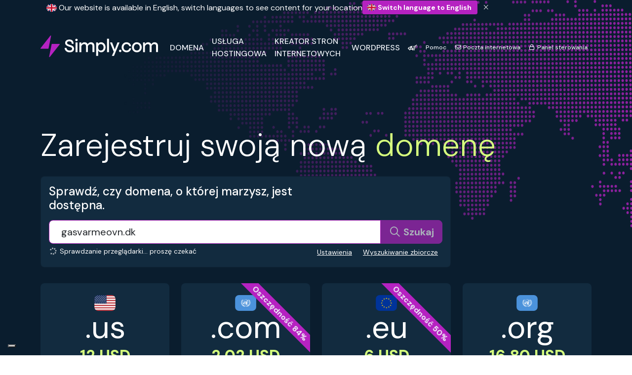

--- FILE ---
content_type: text/html; charset=UTF-8
request_url: https://www.simply.com/pl/domains/?q=gasvarmeovn.dk
body_size: 21019
content:
<!--

    We are honoured you clicked "View source" :)

-->
<!DOCTYPE html>
<html data-bs-theme="light" lang="pl" dir="ltr" class="no-js  ">
<head>
    <link rel="preconnect" href="https://static.simply.com" crossorigin>
    <link rel="preconnect" href="https://fonts.googleapis.com">
    <link rel="preconnect" href="https://fonts.gstatic.com" crossorigin>
    <title> Kup domenę - sprawdź dostępne nazwy domen - Simply.com</title>
    <meta charset="UTF-8">
    <meta name="author" content="Tom Sommer">
    <meta name="viewport" content="width=device-width, initial-scale=1, maximum-scale=5">
    <meta name="format-detection" content="telephone=no">
    <meta name="description" content="Najlepsze ceny domen w Skandynawii. Znajdź swoją nową domenę szybko, tanio i łatwo. Błyskawiczna rejestracja. 5 gwiazdek na Trustpilot.">
    <meta name="keywords" content="hosting, domena, usługi hostingu, tani hosting, kupić domenę">
    <meta property="fb:pages" content="37207469397">
    <meta property="fb:admins" content="630139270">
    <meta property="fb:app_id" content="157484727617117">
    <meta property="og:type" content="website">
    <meta property="og:title" content=" Kup domenę - sprawdź dostępne nazwy domen">
    <meta property="og:description" content="Najlepsze ceny domen w Skandynawii. Znajdź swoją nową domenę szybko, tanio i łatwo. Błyskawiczna rejestracja. 5 gwiazdek na Trustpilot.">
    <meta property="og:site_name" content="Simply.com">
    <meta property="og:url" content="https://www.simply.com/pl/domains/?q=gasvarmeovn.dk">
    <!-- <meta property="og:url" content="https://www.simply.com/pl/domains/">-->
    <meta property="og:image" content="https://static.simply.com/assets/simply-logo-opengraph.png?721d7934314123c71e4c070e30d9420011292d24">
    <meta property="og:image" content="https://static.simply.com/assets/simply-logo-opengraph-wide.png?721d7934314123c71e4c070e30d9420011292d24">
    <!-- <meta property="og:image" content="https://static.simply.com/assets/simply-logo-color-square-text.png"> -->
    <meta property="og:locale" content="pl-PL">
    <meta name="twitter:card" content="summary">
    <meta name="twitter:site" content="@simplydotcom">
    <meta name="twitter:creator" content="@simplydotcom">
    <meta name="twitter:title" content=" Kup domenę - sprawdź dostępne nazwy domen">
    <meta name="twitter:description" content="Najlepsze ceny domen w Skandynawii. Znajdź swoją nową domenę szybko, tanio i łatwo. Błyskawiczna rejestracja. 5 gwiazdek na Trustpilot.">
    <meta name="twitter:domain" content="simply.com">
    <meta name="twitter:image" content="https://static.simply.com/assets/simply-logo-twitter.png?721d7934314123c71e4c070e30d9420011292d24">
    <meta name="apple-mobile-web-app-capable" content="no">
    <meta name="apple-mobile-web-app-title" content="Simply.com">
    <meta name="application-name" content="Simply.com">
    <meta name="theme-color" content="#fff" media="(prefers-color-scheme: light)">
    <meta name="theme-color" content="#000" media="(prefers-color-scheme: dark)">
    <meta name="XSRF-TOKEN" content="332478914b354526470cb8331aaadf3e4044ce68">
    <!-- <link rel="icon" href="data:;base64,iVBORw0KGgo="> -->
    <link rel="icon" type="image/png" href="https://static.simply.com/assets/simply-favicon-96px.png?721d7934314123c71e4c070e30d9420011292d24" sizes="96x96">
    <link rel="icon" type="image/png" href="https://static.simply.com/assets/simply-favicon-180px.png?721d7934314123c71e4c070e30d9420011292d24" sizes="180x180">
    <link rel="icon" type="image/svg+xml" href="https://static.simply.com/assets/simply-favicon.svg?721d7934314123c71e4c070e30d9420011292d24">
    <link rel="apple-touch-icon" type="image/png" href="https://static.simply.com/assets/simply-favicon-96px.png?721d7934314123c71e4c070e30d9420011292d24" sizes="96x96">
    <link rel="apple-touch-icon" type="image/png" href="https://static.simply.com/assets/simply-favicon-180px.png?721d7934314123c71e4c070e30d9420011292d24" sizes="180x180">
    <link rel="mask-icon" href="https://static.simply.com/assets/simply-favicon-maskicon.svg?721d7934314123c71e4c070e30d9420011292d24" color="#aa2484">
            <link rel="canonical" href="https://www.simply.com/pl/domains/">
    
            <!--    <link rel="alternate" hreflang="x-default" href="https://www.simply.com/domains/?q=gasvarmeovn.dk"> -->
                    <link rel="alternate" hreflang="cs" href="https://www.simply.com/cs/domains/?q=gasvarmeovn.dk">
                        <link rel="alternate" hreflang="da" href="https://www.simply.com/dk/domains/?q=gasvarmeovn.dk">
                        <link rel="alternate" hreflang="de" href="https://www.simply.com/de/domains/?q=gasvarmeovn.dk">
                        <link rel="alternate" hreflang="et" href="https://www.simply.com/et/domains/?q=gasvarmeovn.dk">
                        <link rel="alternate" hreflang="en" href="https://www.simply.com/en/domains/?q=gasvarmeovn.dk">
                        <link rel="alternate" hreflang="es" href="https://www.simply.com/es/domains/?q=gasvarmeovn.dk">
                        <link rel="alternate" hreflang="fr" href="https://www.simply.com/fr/domains/?q=gasvarmeovn.dk">
                        <link rel="alternate" hreflang="is" href="https://www.simply.com/is/domains/?q=gasvarmeovn.dk">
                        <link rel="alternate" hreflang="it" href="https://www.simply.com/it/domains/?q=gasvarmeovn.dk">
                        <link rel="alternate" hreflang="lv" href="https://www.simply.com/lv/domains/?q=gasvarmeovn.dk">
                        <link rel="alternate" hreflang="lt" href="https://www.simply.com/lt/domains/?q=gasvarmeovn.dk">
                        <link rel="alternate" hreflang="nl" href="https://www.simply.com/nl/domains/?q=gasvarmeovn.dk">
                        <link rel="alternate" hreflang="nb" href="https://www.simply.com/no/domains/?q=gasvarmeovn.dk">
                        <link rel="alternate" hreflang="pl" href="https://www.simply.com/pl/domains/?q=gasvarmeovn.dk">
                        <link rel="alternate" hreflang="pt" href="https://www.simply.com/pt/domains/?q=gasvarmeovn.dk">
                        <link rel="alternate" hreflang="sk" href="https://www.simply.com/sk/domains/?q=gasvarmeovn.dk">
                        <link rel="alternate" hreflang="fi" href="https://www.simply.com/fi/domains/?q=gasvarmeovn.dk">
                        <link rel="alternate" hreflang="sv" href="https://www.simply.com/se/domains/?q=gasvarmeovn.dk">
            
    <!-- Google Tag Manager -->
    <script>!function () {
            'use strict';

            function l(e) {
                for (var t = e, r = 0, n = document.cookie.split(';'); r < n.length; r++) {
                    var o = n[r].split('=');
                    if (o[0].trim() === t) return o[1];
                }
            }

            function s(e) {
                return localStorage.getItem(e);
            }

            function u(e) {
                return window[e];
            }

            function A(e, t) {
                e = document.querySelector(e);
                return t ? null == e ? void 0 : e.getAttribute(t) : null == e ? void 0 : e.textContent;
            }

            var e = window, t = document, r = 'script', n = 'dataLayer', o = 'https://gtm.simply.com', a = '',
                i = '12qwpsducp', c = 'a0z=aWQ9R1RNLVRaVjhNRA%3D%3D&page=3', g = 'cookie', v = 'user_id', E = '', d = !1;
            try {
                var d = !!g && (m = navigator.userAgent, !!(m = new RegExp('Version/([0-9._]+)(.*Mobile)?.*Safari.*').exec(m))) && 16.4 <= parseFloat(m[1]),
                    f = 'stapeUserId' === g, I = d && !f ? function (e, t, r) {
                        void 0 === t && (t = '');
                        var n = {cookie: l, localStorage: s, jsVariable: u, cssSelector: A}, t = Array.isArray(t) ? t : [t];
                        if (e && n[e]) for (var o = n[e], a = 0, i = t; a < i.length; a++) {
                            var c = i[a], c = r ? o(c, r) : o(c);
                            if (c) return c;
                        } else console.warn('invalid uid source', e);
                    }(g, v, E) : void 0;
                d = d && (!!I || f);
            } catch (e) {
                console.error(e);
            }
            var m = e, g = (m[n] = m[n] || [], m[n].push({
                    'gtm.start': (new Date).getTime(),
                    event: 'gtm.js',
                }), t.getElementsByTagName(r)[0]), v = I ? '&bi=' + encodeURIComponent(I) : '', E = t.createElement(r),
                f = (d && (i = 8 < i.length ? i.replace(/([a-z]{8}$)/, 'kp$1') : 'kp' + i), !d && a ? a : o);
            E.async = !0, E.src = f + '/' + i + '.js?' + c + v, null != (e = g.parentNode) && e.insertBefore(E, g);
        }();</script>
    <!-- End Google Tag Manager -->

    <script>
        window.dataLayer = window.dataLayer || [];

        function gtag() {
            window.dataLayer.push(arguments);
        }

        gtag('js', new Date());
    </script>

    <script>
        var _hsq = window._hsq || [];

        function hsq() {
            _hsq.push(arguments);
        }
    </script>

    <script>
        var translations = [];
        translations['LabelOkay'] = "OK";
        translations['LabelIAmSure'] = "Tak, jestem pewien";
        translations['LabelNoCancel'] =  "Anuluj";
        translations['LabelAreYouSure'] = "Czy jeste\u015b pewien?";
        translations['TextAreYouSure'] = "Czy jeste\u015b pewien?";
        translations['TextCapsLockEnabled'] = "Caps-Lock jest w\u0142\u0105czony na twoim komputerze.";
        translations['IubendaHeadline'] = "Ty decydujesz o swoich danych";
    </script>
    <script>
        document.documentElement.classList.remove('no-js');
        document.documentElement.classList.add('js');
    </script>

            <link rel="stylesheet" href="https://static.simply.com/assets/build/app.css?_r=721d7934314123c71e4c070e30d9420011292d24">
    
                <script src="https://static.simply.com/assets/build/app.js?_r=721d7934314123c71e4c070e30d9420011292d24" defer="defer"></script>
        
    <link rel="alternate" type="application/rss+xml" title="Simply.com - Blog (RSS)" href="https://blog.simply.com/feed/rss/">
    <link rel="search" type="application/opensearchdescription+xml" href="/pl/opensearch-domaincheck.xml" title="Simply.com - Test domeny">
    <link rel="search" type="application/opensearchdescription+xml" href="/pl/opensearch-support.xml" title="Simply.com - Pomoc">

    <script>
        const SimplyComIsUserLoggedIn = 0;
        const SimplyComIsInternalSupport = 0;
    </script>

    <script>
        gtag({'VisitorIsLoggedIn': SimplyComIsUserLoggedIn});
        gtag({'VisitorIsInternalSupport': SimplyComIsInternalSupport});
    </script>

    <script type="text/javascript">
        var _iub = _iub || [];

        _iub.csLangConfiguration = {
            'en': {
                'cookiePolicyId': 85215963,
            },
            'da': {
                'cookiePolicyId': 85398683,
                //    "cookiePolicyUrl": "https://www.simply.com/dk/privacy-policy/",
            },
            'sv': {
                'cookiePolicyId': 64422143,
                //   "cookiePolicyUrl": "https://www.simply.com/se/privacy-policy/",
            },
            'nb': {
                'cookiePolicyId': 11901605,
                //     "cookiePolicyUrl": "https://www.simply.com/no/privacy-policy/",
            },
            'pl': {
                'cookiePolicyId': 79851764,
                //       "cookiePolicyUrl": "https://www.simply.com/pl/privacy-policy/",
            },
            'fi': {
                'cookiePolicyId': 76653875,
                //      "cookiePolicyUrl": "https://www.simply.com/fi/privacy-policy/",
            },
            'de': {
                'cookiePolicyId': 40978846,
                //      "cookiePolicyUrl": "https://www.simply.com/de/privacy-policy/",
            },
            'fr': {
                'cookiePolicyId': 68648577,
                //"cookiePolicyUrl": "https://www.simply.com/fr/privacy-policy/",
            },
        };

        _iub.csConfiguration = {
            'askConsentAtCookiePolicyUpdate': false,
            'cookiePolicyId': 85215963,
            'floatingPreferencesButtonDisplay': 'bottom-left',
            'localConsentDomain': 'www.simply.com',
            'perPurposeConsent': true,
            'cookiePolicyInOtherWindow': false,
            'purposes': '1,2,3,4,5',
            'promptToAcceptOnBlockedElements': true,
            'preferenceCookie': {
                'expireAfter': 360,
            },
            'siteId': 3298105,
            'i18n': {
                'en':
                    {
                        'banner': {
                            'title': 'You are in charge of your data',
                        },
                    },
                'da':
                    {
                        'banner': {
                            'title': translations['IubendaHeadline'],
                        },
                    },
                'sv':
                    {
                        'banner': {
                            'title': translations['IubendaHeadline'],
                        },
                    },
                'nb':
                    {
                        'banner': {
                            'title': translations['IubendaHeadline'],
                        },
                    },
                'pl':
                    {
                        'banner': {
                            'title': translations['IubendaHeadline'],
                        },
                    },
                'fi': {
                    'banner': {
                        'title': translations['IubendaHeadline'],
                    },
                },
                'de':
                    {
                        'banner': {
                            'title': translations['IubendaHeadline'],
                        },
                    },
                'fr': {
                    'banner': {
                        'title': translations['IubendaHeadline'],
                    },
                },
            },
            //  "cookiePolicyUrl": "https://www.simply.com/privacy-policy/",
            'banner': {
                'acceptButtonCaptionColor': 'var(--bs-white)',
                'acceptButtonColor': 'var(--bs-success)',
                'acceptButtonDisplay': true,
                'applyStyles': true,
                'backgroundColor': 'var(--bs-white)',
                'backgroundOverlay': true,
                'brandBackgroundColor': 'var(--bs-white)',
                'brandTextColor': 'var(--bs-black)',
                'closeButtonDisplay': false,
                'continueWithoutAcceptingButtonColor': 'var(--bs-light)',
                'customizeButtonCaptionColor': 'var(--bs-black)',
                'customizeButtonColor': 'var(--bs-light)',
                'customizeButtonDisplay': true,
                'explicitWithdrawal': true,
                'floatingPreferencesButtonColor': 'var(--bs-light)',
                'fontSizeBody': '14px',
                'linksColor': 'var(--bs-primary)',
                'listPurposes': true,
                'logo': 'https://static.simply.com/assets/simply-logo-color.svg',
                'position': 'float-center',
                'rejectButtonCaptionColor': 'var(--bs-white)',
                'rejectButtonColor': 'var(--bs-success)',
                'rejectButtonDisplay': true,
                'showPurposesToggles': true,
                'textColor': 'var(--bs-black)',
            },
            'callback': {
                'onPreferenceExpressed': function (preference) {
                    console.log('onPreferenceExpressed', preference);
                },
                'onPreferenceExpressedOrNotNeeded': function (preference) {
                    dataLayer.push({
                        iubenda_ccpa_opted_out: _iub.cs.api.isCcpaOptedOut(),
                    });
                    var otherPreferences = _iub.cs.api.getPreferences();
                    if (otherPreferences) {
                        var usprPreferences = otherPreferences.uspr;
                        if (usprPreferences) {
                            for (var purposeName in usprPreferences) {
                                if (usprPreferences[purposeName]) {
                                    dataLayer.push({
                                        event: 'iubenda_consent_given_purpose_' + purposeName,
                                    });
                                }
                            }
                        }
                    }
                    if (!preference) {
                        dataLayer.push({
                            event: 'iubenda_preference_not_needed',
                        });
                    } else if (preference.consent === true) {
                        dataLayer.push({
                            event: 'iubenda_consent_given',
                        });
                    } else if (preference.consent === false) {
                        dataLayer.push({
                            event: 'iubenda_consent_rejected',
                        });
                    } else if (preference.purposes) {
                        for (var purposeId in preference.purposes) {
                            if (preference.purposes[purposeId]) {
                                dataLayer.push({
                                    event: 'iubenda_consent_given_purpose_' + purposeId,
                                });
                            }
                        }
                    }
                },
            },
        };

    </script>

    <script type="text/javascript" src="https://cs.iubenda.com/autoblocking/3298105.js"></script>
    <script type="text/javascript" src="//cdn.iubenda.com/cs/iubenda_cs.js" charset="UTF-8" async></script>



    <script type="application/ld+json">
{
    "@context": "https://schema.org",
    "@type": "Website",
    "url": "https://www.simply.com/pl/domains/",
    "name": " Kup domen\u0119 - sprawd\u017a dost\u0119pne nazwy domen"
}
</script>
    

    <script src="https://challenges.cloudflare.com/turnstile/v0/api.js?render=explicit&onload=onloadTurnstileCallback" defer="defer"></script>
    <script>
        window.onloadTurnstileCallback = () => {
            let element = document.getElementById('cf-turnstile');

            if (element) {
                window.turnstile.render(element, {
                    sitekey: "0x4AAAAAAABQFoXasJ1MPHI3",
                    action: element.dataset.action,
                    'callback': (token) => {
                        console.log('Captcha success');

                        if (element.dataset.callback) {
                            eval(element.dataset.callback)(token);
                        }
                    },
                    'unsupported-callback': () => {
                        alert('Captcha not supported. Change browser.');
                    },
                    'error-callback': (error) => {
                        //     window.turnstile.reset();
                        if (element.dataset.errorCallback) {
                            eval(element.dataset.errorCallback)(error);
                        }
                        console.log('Turnstile error code: ' + error);
                        window.axios.get('/turnstile-errorlog?error=' + error);
                        alert('Captcha failed. Disable adblockers or try another browser if the problem persists. Error code: ' + error);
                        return false;
                    },
                });

                if (element.dataset.startCallback) {
                    eval(element.dataset.startCallback)();
                }
            }
        };
    </script>

    
    
    
</head>
<body>
<!-- Google Tag Manager (noscript) -->
<noscript>
    <iframe src="https://gtm.simply.com/ns.html?id=GTM-TZV8MD" height="0" width="0" style="display:none;visibility:hidden"></iframe>
</noscript>
<!-- End Google Tag Manager (noscript) -->
<div class="grid-container">
    <main id="app-domainchecker" class="domainchecker">

        <section class="container-extended bg-dark-navy text-white rounded-xxl-5 rounded-bottom-only bgimage-domainmap mb-12">
            

<section class="container">
    <div class="d-flex flex-column gap-1" id="topbanners">
        
        
        
                                <section class="flex-fill text-lg-start text-center align-middle align-items-center collapse show" id="betterlanguage-warning">
                <div class="container">
                    <div class="align-items-center d-flex flex-column flex-md-row gap-2">
                        <div class="fs-6 d-block">
                            <i class="rounded-circle flag-icon-squared fi fi-gb"></i>
                            Our website is available in English, switch languages to see content for your location                        </div>
                        <div class="d-block">
                            <a class="btn btn-primary btn-sm d-xl-inline" rel="alternate" href="/en/domains/?q=gasvarmeovn.dk"><i class="rounded-circle flag-icon-squared fi fi-gb"></i> Switch language to English                            </a>
                            <button type="button" aria-label="Close" class="btn btn-sm text-reset" data-bs-toggle="collapse" data-bs-target="#betterlanguage-warning" id="betterlanguage-button">
                                <i class="fal fa-fw fa-times"></i>
                            </button>
                        </div>
                    </div>
                </div>
            </section>
            <script>
                window.addEventListener('DOMContentLoaded', () => {
                    document.getElementById('betterlanguage-button').addEventListener('click', () => {
                        sessionStorage.setItem('betterlanguage-show', false)
                    })
                    document.getElementById('betterlanguage-warning').classList.toggle('show', sessionStorage.getItem('betterlanguage-show') ?? true)
                })
            </script>
                            <noscript>
                <div class="alert alert-warning" id="noscript-warning">
                    Twoja przeglądarka ma wyłączoną obsługę JavaScript, co powoduje nieprawidłowe działanie niektórych elementów naszej witryny.                </div>
            </noscript>
            </div>


    <div class="pt-2 py-xl-4 py-xxl-5" id="mainmenu">
        <nav class="header-navbar navbar navbar-expand-xl gap-3 navbar-dark navbar-inverted">
            <a class="navbar-brand p-0 pb-xl-1" href="/pl/">
                <img src="//static.simply.com/assets/simply-logo-color.svg?721d7934314123c71e4c070e30d9420011292d24" alt="Simply.com" fetchpriority="high">
            </a>
            <button class="navbar-toggler" type="button" data-bs-toggle="collapse" data-bs-target="#navbarNav" aria-controls="navbarNav" aria-expanded="false" aria-label="Toggle navigation">
                <i class="fal fa-bars fa-fw fa-lg"></i>
            </button>
            <div class="collapse navbar-collapse p-5 p-xl-0" id="navbarNav">
                <ul class="navbar-nav nav-hover gap-xl-3 me-auto primary-navigation align-items-xl-center" id="menu-products">
                    <li class="nav-item d-xl-none">
                        <a class="nav-link text-uppercase d-flex justify-content-between d-none" href="/pl/">
                            <span>Strona główna</span>
                            <i class="far fa-arrow-right-long d-lg-none"></i>
                        </a>
                    </li>
                    <li class="nav-item">
                        <a class="nav-link text-uppercase d-flex justify-content-between" href="/pl/domains/">
                            <span>Domena</span>
                            <i class="far fa-arrow-right-long d-lg-none"></i>
                        </a>
                    </li>
                    <li class="nav-item">
                        <a class="nav-link text-uppercase d-flex justify-content-between align-items-center" href="/pl/hosting/">
                            <span>Usługa hostingowa</span>
                            <i class="far fa-arrow-right-long d-lg-none"></i>
                        </a>
                    </li>

                    <li class="nav-item d-xl-none">
                        <a class="nav-link text-uppercase d-flex justify-content-between align-items-center" href="/pl/email/">
                            <span>E-mail</span>
                            <i class="far fa-arrow-right-long d-lg-none"></i>
                        </a>
                    </li>

                    <li class="nav-item">
                        <a class="nav-link text-uppercase d-flex justify-content-between align-items-center" href="/pl/websitebuilder/">
                            <span>Kreator stron internetowych</span>
                            <i class="far fa-arrow-right-long d-lg-none"></i>
                        </a>
                    </li>

                    <li class="nav-item">
                        <a class="nav-link text-uppercase d-flex justify-content-between align-items-center" href="/pl/wordpress/" data-bs-offset="100,200" data-bs-auto-close="outside" data-bs-toggle="dropdown" data-bs-target="#wordPressMenuDropdown">
                            <span>Wordpress</span>
                            <i class="far fa-arrow-right-long d-lg-none"></i>
                        </a>

                        <div class="dropdown-menu p-3 shadow border-primary" id="wordPressMenuDropdown">
                            <div class="grid d-block d-lg-grid gap-5">
                                <div class="g-col-5 d-none d-lg-block bg-light p-3 rounded">
                                    <h3 class="h6">WordPress w Simply.com</h3>
                                    <p class="lh-lg small">Nasze produkty są stworzone dla WordPress. Ułatwiliśmy instalację i rozpoczęcie pracy z WordPress, niezależnie od tego, czy jesteś początkującym, czy ekspertem - pokochasz nasze rozwiązanie.</p>

                                    <h3 class="h6">asystent AI                                        <span class="badge badge-success fs-7 bg-aigradient px-2"><i class="fal fa-custom-ai fa-fw"></i> Sztuczna inteligencja</span>
                                    </h3>
                                    <p class="lh-lg small">Jeśli chcesz, nasz wbudowany asystent AI może pomóc Ci w konfiguracji i projektowaniu WordPress.</p>
                                </div>
                                <div class="g-col-7">
                                    <h3 class="text-muted h6">Produkty WordPress</h3>
                                    <div class="d-flex flex-column gap-2 flex-wrap easy-points mb-3">
                                        <div class="d-flex gap-3 point-box position-relative p-3 rounded" style="--bs-border-color: var(--bs-primary);">
                                            <i class="fab fa-wordpress fa-2x fa-fw"></i>
                                            <div>
                                                <h4 class="fw-normal">WordPress</h4>
                                                <p class="small text-muted m-0">Używaj WordPressa, jak go znasz, bez przeszkód.<br>
                                                    <a href="/pl/wordpress/" title="WordPress" class="stretched-link link-primary small">Przeczytaj więcej</a>
                                                </p>
                                                <div class="goto-point opacity-0 position-absolute fs-5">
                                                    <i class="fa-regular fa-arrow-right-long fa-lg"></i>
                                                </div>
                                            </div>
                                        </div>

                                        <div class="d-flex gap-3 point-box position-relative p-3 rounded" style="--bs-border-color: var(--bs-primary);">
                                            <i class="fal fa-shopping-cart fa-2x fa-fw"></i>
                                            <div>
                                                <h4 class="fw-normal">WooCommerce</h4>
                                                <p class="small text-muted m-0">Rozpocznij sklep WooCommerce za pomocą zaledwie kilku kliknięć.<br>
                                                    <a href="/pl/woocommerce/" title="WooCommerce" class="stretched-link link-primary small">Przeczytaj więcej</a>
                                                </p>
                                                <div class="goto-point opacity-0 position-absolute fs-5">
                                                    <i class="fa-regular fa-arrow-right-long fa-lg"></i>
                                                </div>
                                            </div>
                                        </div>

                                    </div>

                                    <h3 class="text-muted h6">Sukces WordPressa</h3>

                                    <div class="d-flex flex-column flex-lg-row gap-3 justify-content-between mb-3">
                                        <div class="position-relative point-box">
                                            <div>
                                                <p class="fs-7 text-muted m-0">Zgoda na pliki cookie</p>
                                                <h6>
                                                    <a href="/pl/iubenda/" class="text-decoration-none stretched-link">
                                                        <img src="//static.simply.com/assets/iubenda-logo.svg" alt="" height="16"> iubenda                                                    </a>
                                                </h6>
                                            </div>
                                        </div>
                                        <div class="position-relative point-box">
                                            <p class="fs-7 text-muted m-0">Bramka płatności</p>
                                            <h6>
                                                <a href="/pl/paymentgateway/" class="text-decoration-none stretched-link">
                                                OnPay                                                </a>
                                            </h6>
                                        </div>

                                        <div class="position-relative point-box">
                                            <p class="fs-7 text-muted m-0">Rezerwacja online</p>
                                            <h6>
                                                <a href="/pl/onlinebooking/" class="text-decoration-none stretched-link">
                                                    SimplyBook.me                                                </a>
                                            </h6>
                                        </div>
                                    </div>
                                </div>
                            </div>
                        </div>
                    </li>
                    <li class="nav-item">
                        <a class="nav-link" href="/pl/ai/" title="AI">
                                                            <i class="fab fa-fw fa-custom-ai"></i>
                                                    </a>
                    </li>
                </ul>

                <ul class="navbar-nav secondary-links mt-3 mt-xl-0 rounded-3 border border-xl-0 px-2 p-xl-0 align-items-xl-center" id="menu-services">
                    
                    <li class="nav-item text-truncate">
                        <a class="nav-link fs-xl-7" href="/pl/support/">
                            <i class="far fa-fw fa-life-ring d-xl-none"></i>
                            Pomoc                        </a>
                    </li>
                    <li class="nav-item text-truncate">
                        <a class="nav-link fs-xl-7" href="/pl/webmail/">
                            <i class="far fa-fw fa-envelope"></i>
                            Poczta internetowa                        </a>
                    </li>
                    <li class="nav-item text-truncate">
                        <a class="nav-link fs-xl-7" href="/pl/controlpanel/">
                                                            <i class="far fa-fw fa-lock"></i>
                                                        Panel sterowania                        </a>
                    </li>
                </ul>
            </div>
        </nav>
    </div>
</section>

            <div class="container">
                <div class="row">
                    <div class="col-md-12 position-relative">
                        <div class="text-center text-sm-start mt-5 mt-sm-9 mb-sm-4">
                            <h1 class="display-3">Zarejestruj swoją nową <span class="text-cta">domenę</span></h1>
                        </div>
                    </div>

                    <div class="col-xl-9">
                        <div class="card bg-light-navy text-white rounded-3">
                            <div class="card-body p-3">
                                <div class="d-flex flex-md-row flex-column justify-content-between gap-3 mb-3 align-items-md-center">
                                    <h3 class="h4 m-0">Sprawdź, czy domena, o której marzysz, jest dostępna.</h3>
                                                                            <div> <!-- TrustBox script -->
<script type="text/javascript" src="//widget.trustpilot.com/bootstrap/v5/tp.widget.bootstrap.min.js" async></script>
<!-- End TrustBox script -->

<div class="zi-max position-relative lh-1">
    <!--
    <a class="text-decoration-none m-0 me-1" href="https://dk.trustpilot.com/review/simply.com" target="_blank">
        <img class="img-fluid" alt="5/5" width="100" src="//static.simply.com/assets/new2022/graphics/trustpilot-5stars.svg" loading="lazy"/>
    </a>
    <div class="fs-6 ms-1 text-nowrap">5 gwiazdek na Trustpilot</div>
    -->

    <!-- TrustBox widget - Micro Combo -->
    <div class="trustpilot-widget" data-locale="pl-PL" data-template-id="5419b6ffb0d04a076446a9af" data-businessunit-id="4ab0a7d2000064000500bdfe" data-style-height="20px" data-style-width="100%" data-theme="dark">
        <a href="https://dk.trustpilot.com/review/simply.com" target="_blank" rel="noreferrer noopener">Trustpilot</a>
    </div>
    <!-- End TrustBox widget -->

</div></div>
                                                                    </div>

                                <form id="searchform" v-on:submit.prevent="runQuery()" role="search">
                                    <div class="input-group input-group-lg">
                                        <input type="text" inputmode="url" name="domain" id="domain" class="form-control form-control-lg px-lg-4" v-model="query" autocomplete="off" :autofocus="'autofocus'" placeholder="Wyszukaj nazwę domeny" autocapitalize="off" spellcheck="false" required>
                                        <button type="submit" name="submit" class="btn btn-primary btn-lg" :disabled="turnstileAuthed === null"><i class="far fa-fw fa-search"></i>
                                            <span class="d-none d-sm-inline">Szukaj</span>
                                        </button>
                                    </div>

                                    <div class="d-flex justify-content-between">
                                        <div>
                                            <div v-if="turnstileAuthed === null" class="form-text text-white">
                                                <i class="fal fa-spin fa-spinner fa-fw"></i> Sprawdzanie przeglądarki... proszę czekać                                            </div>
                                            <div v-if="turnstileAuthed === false" class="form-text text-danger">
                                                Nie można kontrolować przeglądarki!                                            </div>
                                        </div>
                                        <div class="d-none d-md-block text-end mt-1">
                                            <button type="button" v-on:click.prevent="searchlist = []" class="btn btn-xs btn-link text-white" v-if="searchlist.length">Zresetuj wyszukiwanie</button>
                                            <button type="button" data-bs-toggle="modal" data-bs-target="#settingsdialog" class="btn btn-xs btn-link text-white">Ustawienia</button>
                                            <button type="button" data-bs-toggle="modal" data-bs-target="#bulkdialog" class="btn btn-xs btn-link text-white">Wyszukiwanie zbiorcze</button>
                                        </div>
                                    </div>
                                    <div id="cf-turnstile" data-action="domaincheck" data-callback="turnstileCallback" data-error-callback="turnstileErrorCallback"></div>
                                </form>

                            </div>
                        </div>
                    </div>
                    <!--
                    <div class="col-lg-5 d-xl-flex d-none">
                        <div class="offer" style="margin-top: 15rem">
                            <div class="badge">
                                <svg viewBox="0 0 210 210" xmlns="http://www.w3.org/2000/svg">
                                    <g stroke="none" fill="none" class="shadow-sm">
                                        <path d="M22,104.5 C22,58.9365081 58.9365081,22 104.5,22 C150.063492,22 187,58.9365081 187,104.5" id="top"></path>
                                        <path d="M22,104.5 C22,150.063492 58.9365081,187 104.5,187 C150.063492,187 187,150.063492 187,104.5" id="bottom"></path>
                                    </g>
                                    <circle cx="105" cy="105" r="62" stroke="currentColor" stroke-width="1" fill="none"/>
                                    <text font-size="20" fill="currentColor">
                                        <textPath startOffset="50%" text-anchor="middle" alignment-baseline="middle" xlink:href="#top">
                                            Bieżące oferty                                        </textPath>
                                    </text>
                                    <text font-size="20" fill="currentColor">
                                        <textPath startOffset="50%" text-anchor="middle" alignment-baseline="middle" xlink:href="#bottom">
                                            Oszczędzaj 89%                                        </textPath>
                                    </text>
                                </svg>
                                <span style="background: #004B87; color: #FFCD00">Oferty na domeny .se</span>
                            </div>
                        </div>
                    </div>
                    -->

                </div>

                <div v-if="searchlist.length" class="mt-3" v-cloak>
                    <div class="row">
                        <div class="col-lg-9">

                            <div class="d-flex flex-column gap-2">
                                <template v-for="(item, itemNumber) in displayList">
                                    <div class="card bg-body" v-bind:class="(item.suggested ? 'border border-3 border-primary' : 'border-0')">
                                        <h4 class="card-header bg-success text-bg-success px-2" v-show="item.isQuery && item.check?.result === 9"><i class="fas fa-fw fa-check-circle fa-lg"></i> Wyszukiwana domena jest dostępna!</h4>

                                        <div class="card-body my-0 p-3 p-lg-4 ribbon-wrapper">
                                            <div class="d-flex flex-column flex-md-row align-items-md-center justify-content-md-between gap-1">
                                                <div class="d-flex flex-column gap-1">
                                                    <div v-if="item.check?.result === 9 && item.check?.hasYearOneDiscount" class="ribbon mt-md-1 ms-1 start-0 top-0 small rounded bg-cta text-bg-cta px-4 fw-bold">
                                                        <span>Oferta</span>
                                                    </div>
                                                    <div v-if="item.suggestedByAi" class="ribbon end-0 top-0 small rounded bg-aigradient text-bg-primary px-4 fw-bold mt-1 me-1">
                                                        <span><i class="fal fa-custom-ai fa-fw"></i> Sugestie AI</span>
                                                    </div>
                                                    <div v-else-if="false && item.popularSuggested && item.check?.result === 9" class="ribbon end-0 top-0 small rounded bg-cta text-bg-cta px-4 fw-bold mt-1 me-1">
                                                        <span><i class="fas fa-star fa-fw fa-sm"></i> Popularny</span>
                                                    </div>
                                                    <div class="fs-2 text-nowrap fw-normal lh-sm">
                                                        <!--    <i class="fal fa-globe fa-sm text-primary"></i>-->
                                                        <!--   <i v-if="item.check && item.check.countrycode" class="flag-icon" v-bind:class="'flag-icon-'+ item.check.countrycode.toLowerCase()" style="opacity: 0.5; height: 15px; width: 15px"></i> -->
                                                        {{item.domain}}
                                                        <span class="rounded-1 flag-icon-squared fi" style="height: 1rem; width: 1rem" v-bind:class="(item.check && item.check?.countrycode ? 'fi-' +  item.check.countrycode?.toLowerCase() : '')"></span>
                                                        <!--  <span v-if="item.check && item.check.price === 0" class="text-uppercase badge badge-success">Bezpłatne przeniesienie</span></p> -->

                                                    </div>
                                                    <div v-if="item.error" class="text-danger fs-4 fw-bold">
                                                        <i class="fal fa-fw fa-exclamation-circle"></i> Tymczasowy błąd systemu. Spróbuj ponownie.                                                    </div>
                                                    <div v-else-if="!item.check" class="fs-3 fw-bold">
                                                        <i class="fat fa-fw fa-spin fa-spin-fast fa-compass"></i> Wyszukiwanie ...
                                                    </div>
                                                    <div v-else-if="item.check?.result === 9" class="text-success fs-4 fw-bold">
                                                        Domena jest dostępna                                                    </div>
                                                    <div v-else-if="item.check?.result === 3" class="text-danger fs-5">
                                                        Nieprawidłowa domena                                                    </div>

                                                    <div v-else-if="item.check?.result === 10" class="text-danger fs-5">
                                                        Nieprawidłowa domena                                                    </div>
                                                    <div v-else-if="item.check?.result === 1" class="fs-4">
                                                        <span class="text-warning">Domena jest zajęta</span>
                                                        <p class="small fs-7 opacity-75 fst-italic m-0">Jeśli jesteś już właścicielem domeny, możesz ją do nas przenieść</p>
                                                    </div>
                                                    <div v-else-if="item.check?.result === 6" class="text-danger fs-5">
                                                        Zajęta, ale nie może być przeniesiona                                                    </div>
                                                    <div v-else-if="item.check?.result === 13" class="text-danger fs-5">
                                                        Domeny premium                                                    </div>
                                                    <div v-else-if="item.check?.result === 7" class="text-danger fs-5 fw-bold">
                                                        <i class="fal fa-fw fa-exclamation-circle"></i> Przejściowy błąd systemowy                                                    </div>

                                                    <div class="small opacity-75 fw-normal" v-if="item.check?.price_renewal_currency_formatted">
                                                        Coroczne odnowienie: {{ item.check.price_renewal_currency_formatted }}
                                                    </div>
                                                </div>
                                                <div class="text-md-end d-flex gap-1 flex-column">
                                                    <div v-if="item.check?.result === 4" class="text-primary fs-5">
                                                        Już jest na hoście w Simply.com <i class="fa-fw fa-simplycom fa-lg"></i>
                                                    </div>
                                                    <div v-if="item.check?.result === 8" class="text-danger h4 m-0">
                                                        Nieznany typ domeny                                                    </div>

                                                    <div v-if="item.check?.result === 11" class="text-danger h4 m-0">
                                                        Dostępna, ale nie można jej zarejestrować                                                    </div>
                                                    <div class="d-flex flex-column gap-1" v-if="item.check?.result === 9 || item.check?.result === 1">
                                                        <div>
                                                            <a :href="'/pl/hosting/?domain='+ item.domain" v-on:click="trackClick(item)" class="btn btn-lg btn-success d-block d-md-inline-block">Zamów teraz</a>
                                                                                                                    </div>

                                                        <div v-if="item.check?.result === 9 && item.check?.freewithhosting" class="badge badge-cta">
                                                            <i class="fa-regular fa-circle-check fa-fw"></i> Darmowy z hostingiem                                                        </div>

                                                        <div v-if="item.check" class="d-flex gap-1 small text-center text-md-end justify-content-center">
                                                            <div v-if="item.check?.result === 9 && item.check?.price_registration_currency_formatted && !item.check?.hasYearOneDiscount" class="fw-bold">
                                                                Rejestracja: {{ item.check.price_registration_currency_formatted }}
                                                            </div>

                                                            <div v-if="item.check?.result === 9 && item.check?.price_registration_y1_currency_formatted && item.check?.hasYearOneDiscount" class="fw-bold">
                                                                Rejestracja: {{ item.check.price_registration_y1_currency_formatted }}
                                                                <span class="text-decoration-line-through small opacity-75 fw-normal">{{ item.check.price_registration_currency_formatted }}</span>
                                                            </div>


                                                            <div v-if="item.check?.result === 1 && !item.check?.freetransfer" class="fw-bold">
                                                                Przenoszenie                                                                <span v-if="item.check.period_transfer > 0">({{item.check.period_transfer}} roczne odnowienie)</span>: {{ item.check.price_transfer_currency_formatted }}
                                                            </div>
                                                            <div v-if="item.check?.result === 1 && item.check?.freetransfer" class="text-uppercase badge badge-cta fs-6">
                                                                <i class="fas fa-check"></i> Bezpłatne przeniesienie                                                            </div>
                                                        </div>
                                                    </div>
                                                </div>
                                            </div>
                                        </div>
                                    </div>

                                    <div class="d-lg-flex gap-2 flex-row justify-content-evenly d-none" v-if="itemNumber === 0 && false">
                                        <template v-for="(popularItem) in searchlist.filter(item => item.suggestedByAi && item.check?.result === checkresultIsAvailable).slice(0,2)">
                                            <div class="card flex-fill ribbon-wrapper">
                                                <div class="card-body">
                                                    <div v-if="item.popularSuggested" class="ribbon end-0 top-0 small rounded bg-cta text-bg-cta px-4 fw-bold mt-1 me-1">
                                                        <span><i class="fas fa-star fa-fw fa-sm"></i> Popularny</span>
                                                    </div>
                                                    <div v-if="item.suggestedByAi" class="ribbon end-0 top-0 small rounded bg-aigradient text-bg-primary px-4 fw-bold mt-1 me-1">
                                                        <span><i class="fal fa-custom-ai fa-fw"></i> Sugestie AI</span>
                                                    </div>
                                                    <h4>{{ popularItem.domain }}</h4>
                                                    <h6 class="text-success">Domena jest dostępna</h6>
                                                    <div v-if="popularItem.check?.price_registration_currency_formatted && !popularItem.check?.hasYearOneDiscount" class="fw-bold">
                                                        Rejestracja: {{ popularItem.check.price_registration_currency_formatted }}
                                                    </div>

                                                    <div v-if="popularItem.check?.price_registration_y1_currency_formatted && popularItem.check?.hasYearOneDiscount" class="fw-bold">
                                                        Rejestracja: {{ popularItem.check.price_registration_y1_currency_formatted }}
                                                        <span class="text-decoration-line-through small opacity-75 fw-normal">{{ popularItem.check.price_registration_currency_formatted }}</span>
                                                    </div>

                                                    <div>
                                                        <a :href="'/pl/hosting/?domain='+ popularItem.domain" v-on:click="trackClick(popularItem)" class="btn btn btn-success d-block d-md-inline-block">Zamów teraz</a>
                                                                                                            </div>
                                                </div>
                                            </div>
                                        </template>
                                    </div>
                                </template>
                            </div>

                            <div v-if="searchingForSuggestions">
                                <span class="badge bg-aigradient fs-5 mt-3"><i class="far fa-sm fa-spin fa-spinner fa-fw"></i> Wyszukiwanie sugestii AI ...</span>
                            </div>

                                                    </div>

                        <div class="col-lg-3">
                            <div v-if="basket.length > 0" class="card mb-5 sticky-top shadow-sm">
                                <div class="card-body">
                                    <h3>{{basket.length}} zapisane domeny</h3>
                                    <table class="table table-sm table-striped">
                                        <tr v-for="(item, index) in basket">
                                            <th>{{item.domain}}</th>
                                            <td class="text-end">
                                                <button type="button" class="btn btn-danger btn-xs" v-on:click.prevent="basket.splice(index, 1)"><i class="fas fa-fw fa-times"></i></button>
                                            </td>
                                        </tr>
                                    </table>

                                    <button type="button" v-on:click.prevent="orderBasket()" class="btn btn-primary btn-block btn-lg">Zamów domenę</button>
                                </div>
                            </div>
                        </div>
                    </div>

                </div>

                <div v-if="!searchlist.length" class="mt-5 mb-3">
                    <div class="row">
                        <div class="col-xxl-9">
                            <div class="row">
                                                                        <div class="col-6 col-md-3 mb-3">
                                            <div class="flex-grow-0 w-100 h-100 card bg-light-navy text-bg-light-navy rounded-3 text-center ribbon-wrapper border-0">
                                                <div class="card-body pb-1 text-nowrap">
                                                                                                        <i class="fi fi-us fa-2x rounded-3"></i>
                                                    <h3 class="m-0 lh-1 fw-normal display-3">.us</h3>
                                                    <p class="fs-2 fw-bold text-cta m-0">12 USD </p>
                                                    <h6 class="fs-7">Przenoszenie: 8,42 USD</h6>

                                                    <p class="m-0 small opacity-75 fst-italic text-end fw-lighter">Odnowienie: 14,40 USD/rok</p>
                                                </div>
                                            </div>
                                        </div>
                                                                            <div class="col-6 col-md-3 mb-3">
                                            <div class="flex-grow-0 w-100 h-100 card bg-light-navy text-bg-light-navy rounded-3 text-center ribbon-wrapper border-0">
                                                <div class="card-body pb-1 text-nowrap">
                                                                                                            <div class="ribbon end-0 top-0 text-light bg-primary px-4 fw-bold ribbon-angled">
                                                            <!-- <span>Oferta</span>-->
                                                            <span>Oszczędność 84%</span>
                                                        </div>
                                                                                                        <i class="fi fi-un fa-2x rounded-3"></i>
                                                    <h3 class="m-0 lh-1 fw-normal display-3">.com</h3>
                                                    <p class="fs-2 fw-bold text-cta m-0">2,02 USD </p>
                                                    <h6 class="fs-7">Przenoszenie: 13,19 USD</h6>

                                                    <p class="m-0 small opacity-75 fst-italic text-end fw-lighter">Odnowienie: 19,80 USD/rok</p>
                                                </div>
                                            </div>
                                        </div>
                                                                            <div class="col-6 col-md-3 mb-3">
                                            <div class="flex-grow-0 w-100 h-100 card bg-light-navy text-bg-light-navy rounded-3 text-center ribbon-wrapper border-0">
                                                <div class="card-body pb-1 text-nowrap">
                                                                                                            <div class="ribbon end-0 top-0 text-light bg-primary px-4 fw-bold ribbon-angled">
                                                            <!-- <span>Oferta</span>-->
                                                            <span>Oszczędność 50%</span>
                                                        </div>
                                                                                                        <i class="fi fi-eu fa-2x rounded-3"></i>
                                                    <h3 class="m-0 lh-1 fw-normal display-3">.eu</h3>
                                                    <p class="fs-2 fw-bold text-cta m-0">6 USD </p>
                                                    <h6 class="fs-7">Przenoszenie: 6 USD</h6>

                                                    <p class="m-0 small opacity-75 fst-italic text-end fw-lighter">Odnowienie: 15,60 USD/rok</p>
                                                </div>
                                            </div>
                                        </div>
                                                                            <div class="col-6 col-md-3 mb-3">
                                            <div class="flex-grow-0 w-100 h-100 card bg-light-navy text-bg-light-navy rounded-3 text-center ribbon-wrapper border-0">
                                                <div class="card-body pb-1 text-nowrap">
                                                                                                        <i class="fi fi-un fa-2x rounded-3"></i>
                                                    <h3 class="m-0 lh-1 fw-normal display-3">.org</h3>
                                                    <p class="fs-2 fw-bold text-cta m-0">16,80 USD </p>
                                                    <h6 class="fs-7">Przenoszenie: 13,48 USD</h6>

                                                    <p class="m-0 small opacity-75 fst-italic text-end fw-lighter">Odnowienie: 21,60 USD/rok</p>
                                                </div>
                                            </div>
                                        </div>
                                    
                            </div>
                            <div class="text-end">
                                <a href="/pl/domainprices/" class="link-light fw-bold">Zobacz wszystkie ceny domen <i class="far fa-lg fa-arrow-circle-right text-primary"></i></a>
                            </div>
                        </div>
                    </div>

                </div>
            </div>

            <div class="container mt-6 mt-md-9">
                <div class="text-center lazy-background">
                    <h3 class="display-4">
                        Wiele <span class="text-cta">możliwości.</span>                    </h3>
                    <p class="h3 display-4">
                        Pełna kontrola                    </p>
                </div>
                <div class="row mt-6 mt-md-8 justify-content-between" style="transform: translateY(5%)">
                    <div class="col-12 col-md-6 col-lg-5 pb-6 lazy-background">
                        <div class="bg-light-navy d-flex p-3 p-md-5 rounded-3 align-items-center mb-2">
                            <div class="pe-4">
                                <i class="fa-3x fa-duotone fa-circle-check"></i>
                            </div>
                            <div>
                                <h6 class="fw-bold m-0 pb-1">Przekierowania przyjazne SEO</h6>
                                <div class="opacity-60">Utwórz bezpłatne przekierowanie 301 przyjazne dla SEO w swojej domenie</div>
                            </div>
                        </div>
                        <div class="bg-light-navy d-flex p-3 p-md-5 rounded-3 align-items-center mb-2 lazy-background">
                            <div class="pe-4">
                                <i class="fa-3x fa-duotone fa-circle-check"></i>
                            </div>
                            <div>
                                <h6 class="fw-bold m-0 pb-1">Łatwa konfiguracja DNS</h6>
                                <div class="opacity-60">Utwórz konfigurację DNS - np. Google Workspace (Gmail), Squarespace, Wix.com, Shopify i Weebly. </div>
                            </div>
                        </div>
                        <div class="bg-light-navy d-flex p-3 p-md-5 rounded-3 align-items-center mb-2 lazy-background">
                            <div class="pe-4">
                                <i class="fa-3x fa-duotone fa-circle-check"></i>
                            </div>
                            <div>
                                <h6 class="fw-bold m-0 pb-1">Jesteś właścicielem swojej domeny</h6>
                                <div class="opacity-60">Zawsze zachowujesz własność domeny i możesz z nią robić, co chcesz.</div>
                            </div>
                        </div>
                    </div>
                    <div class="col-12 col-md-6 lazy-background">
                        <img class="img-fluid rounded" src="//static.simply.com/assets/new2022/domain/point-to.svg" loading="lazy" alt="" fetchpriority="low">
                    </div>
                </div>
            </div>

        </section>

        <section class="bg-light container-extended py-5 lazy-background rounded-xxl-5 mt-md-9">
            <div class="container pt-3">
                <h2 class="display-4 text-center">Wybierz nazwę domeny na Simply.com</h2>
                <div class="row mb-5 mt-4 g-4">
                    <div class="col-md-4 text-center lazy-background">
                        <i class="fal fa-fw fa-window-maximize fa-4x text-primary mb-3 text-gradiant"></i>
                        <h3 class="h2">Przejrzysty panel sterowania</h3>
                        <p class="mt-3">Posiadasz wiele domen? Możesz zgromadzić je wszystkie na naszym panelu sterowania i uzyskać w nie łatwy i szybki wgląd.  </p>
                    </div>

                    <div class="col-md-4 text-center lazy-background">
                        <i class="fal fa-fw fa-clock fa-4x text-primary mb-3 text-gradiant"></i>
                        <h3 class="h2">Brak czasu oczekiwania</h3>
                        <p class="mt-3">Czy to już czas, na przekształcenie Twojego pomysłu w rzeczywistość? Nie zwlekaj! Utwórz błyskawicznie nazwę swojej domeny. Twoje zamówienie zostanie niezwłocznie obsłużone. Przez całą dobę.</p>
                    </div>

                    <div class="col-md-4 text-center lazy-background">
                        <i class="fal fa-fw fa-handshake-alt fa-4x text-primary mb-3 text-gradiant"></i>
                        <h3 class="h2">Bezpłatna usługa DNS</h3>
                        <p class="mt-3">Nasza usługa DNS jest bezpłatna po jej zamówieniu, a później płacisz tylko za odnawianie domeny – i za nic więcej.</p>
                    </div>

                    <div class="col-md-4 text-center lazy-background">
                        <i class="fal fa-fw fa-globe fa-4x text-primary mb-3 text-gradiant"></i>
                        <h3 class="h2">Ponad 500.000 domen</h3>
                        <p class="mt-3">Mamy sporo ponad 500.000 zarejestrowanych domen i jesteśmy jednym z największych dostawców DNS i domen w Europie. Wybrało nas tysiące klientów. Gwarantujemy, że możemy pomóc również Tobie.</p>
                    </div>

                    <div class="col-md-4 text-center lazy-background">
                        <i class="fal fa-fw fa-cog fa-4x text-primary mb-3 text-gradiant"></i>
                        <h3 class="h2">Wszystkie rekordy DNS, których potrzebujesz</h3>
                        <p class="mt-3">Obsługujemy wszystkie popularne rekordy DNS i ułatwiamy zarządzanie nimi.</p>
                    </div>

                    <div class="col-md-4 text-center lazy-background">
                        <i class="fal fa-fw fa-clone fa-4x text-primary mb-3 text-gradiant"></i>
                        <h3 class="h2">Squarespace? Shopify? Wix?</h3>
                        <p class="mt-3">Dzięki naszym inteligentnym konfiguracjom DNS możesz łatwo skonfigurować swoją domenę tak, aby wskazywała na najpopularniejsze usługi w sieci.</p>
                    </div>
                </div>
            </div>

        </section>

        <section class="container my-10">
            <div class="row">
                <div class="col-md-6">
                    <img src="//static.simply.com/assets/new-domain-setup.svg" alt="" loading="lazy" class="rounded-lg w-90">
                </div>
                <div class="col-md-6">
                    <h2 class="h1">Zakończ konfigurację jednym kliknięciem</h2>
                    <p class="lead">Kiedy kupisz domenę od Simply.com, możesz jednym kliknięciem:</p>
                    <ul class="fa-ul fw-bold fs-5">
                        <li><i class="far fa-check fa-li text-gradiant"></i> Ustawić darmowe przekierowanie 301 z zachowaniem SEO dla swojej domeny</li>
                        <li><i class="far fa-check fa-li text-gradiant"></i> Ustawić konfiguracje DNS, takie jak Google Apps (Gmail), Tumblr, Wix.com, Shopify, Weebly itp.</li>
                        <li><i class="far fa-check fa-li text-gradiant"></i> Zmienić serwery nazw dla swojej domeny</li>

                    </ul>
                </div>
            </div>
        </section>

        <section class="bg-dark text-bg-dark container-extended py-9 lazy-background rounded-xxl-5">
            <div class="container">
                <h2 class="display-1">Bezpieczeństwo przede wszystkim</h2>
                <div class="row">
                    <div class="col-md-6">
                        <h3 class="h2 mt-4">Bezpłatny anonimowy protokół WHOIS</h3>
                        <p>Dla zdecydowanej większości domen możesz bezpłatnie włączyć anonimowy WHOIS, aby chronić swoje dane kontaktowe.</p>

                        <h3 class="h2 mt-4">Geograficznie oddzielone serwery nazw</h3>
                        <p>Nasze serwery nazw są geograficznie oddzielone od siebie, aby zapewnić maksymalny czas sprawności i nadmiarowość.</p>
                    </div>
                    <div class="col-md-6">
                        <img src="//static.simply.com/assets/anonyme-whois.svg" class="mt-5" alt="" loading="lazy">
                    </div>
                </div>

                <div class="row">
                    <div class="col-md-6">
                        <img src="//static.simply.com/assets/auto-renew.svg" class="mt-5" alt="" loading="lazy">
                    </div>

                    <div class="col-md-6">
                        <h2 class="h1 mt-5">Nigdy więcej nie zapomnij odnowić swojej domeny</h2>

                        <p>Nie musisz się przejmować datami ważności. U nas możesz ustawić domenę tak, aby odnawiała się automatycznie.</p>
                        <p>Jeśli wolisz przypomnienia, możesz na przykład wyeksportować daty wygaśnięcia wszystkich swoich domen i umieścić je w swoim kalendarzu. Będziesz wtedy mieć zawsze kontrolę nad swoimi domenami i ich datami wygaśnięcia – nawet poza naszym Panelem sterowania.</p>
                    </div>
                </div>
            </div>

        </section>

        <section class="hero">
            <div class="container py-6">
                <h2 class="display-4 text-center mb-5">Cenne korzyści dzięki nazwie domeny w Simply.com</h2>
                <div class="row">
                    <div class="col-md-6 mb-4">
                        <h3 class="h2"><i class="fal fa-fw fa-check text-gradiant"></i> Pełny interfejs API dla DNS</h3>
                        <p>Możesz użyć naszego inteligentnego REST API do konfiguracji i zarządzania DNS oraz Dynamicznego DNS dla swoich domen za pośrednictwem własnego systemu.</p>
                    </div>

                    <div class="col-md-6 mb-4">
                        <h3 class="h2"><i class="fal fa-fw fa-check text-gradiant"></i> Skojarz domenę z usługą hostingu Simply.com</h3>
                        <p>Czy masz usługę hostingu w Simply.com? Usługa DNS jest wymagana dla każdej domeny, która ma wskazywać na Twój hosting w Simply.com.</p>
                    </div>

                    <div class="col-md-6 mb-4">
                        <h3 class="h2"><i class="fal fa-fw fa-check text-gradiant"></i> Obsługa zamówień oczekujących (backorder) dla domen</h3>
                        <p>Jako nasz klient automatycznie otrzymujesz dostęp do naszej usługi backorder dla domen. Pozwala ona na bieżące sprawdzanie dostępności domeny. Całkiem za darmo.</p>
                    </div>

                    <div class="col-md-6 mb-4">
                        <h3 class="h2"><i class="fal fa-fw fa-check text-gradiant"></i> Podpisywanie DNSSEC</h3>
                        <p>Wszystkie strefy DNS u nas mogą uzyskać podpis DNSSEC, a jeśli to możliwe, możemy również podpisać domenę aż do strefy głównej.</p>
                    </div>
                </div>
            </div>
        </section>

        <div class="modal" id="bulkdialog">
            <div class="modal-dialog modal-dialog-centered">
                <div class="modal-content">
                    <div class="modal-header">
                        <div class="h2 modal-title">Wprowadzenie masowe</div>
                    </div>
                    <div class="modal-body">
                        <div class="form-group">
                            <textarea class="form-control" v-model="queryBulk" style="height: 100%; min-height: 150px" placeholder="Wprowadź listę domen"></textarea>
                        </div>
                    </div>

                    <div class="modal-footer text-center">
                        <button type="button" class="btn btn-light" data-bs-dismiss="modal">Zamknij okno</button>
                        <button type="button" class="btn btn-primary" data-bs-dismiss="modal" v-on:click="addBulk()">Szukaj domen</button>
                    </div>
                </div>
            </div>
        </div>

        <div class="modal" id="settingsdialog">
            <div class="modal-dialog modal-dialog-centered">
                <div class="modal-content">
                    <div class="modal-header">
                        <div class="h2 modal-title">Ustawienia wyszukiwania</div>
                    </div>
                    <div class="modal-body">
                        <div class="form-group">
                            <label><input type="checkbox" v-model="settings.resetInput"> Resetuj wprowadzone dane po wyszukiwaniu</label>
                        </div>
                        <div class="form-group">
                            <label><input type="checkbox" v-model="settings.resetSearch"> Resetuj wyszukiwanie po każdym wprowadzeniu danych</label>
                        </div>
                    </div>

                    <div class="modal-footer text-end">
                        <button type="button" class="btn btn-light" data-bs-dismiss="modal">Zamknij okno</button>
                    </div>
                </div>
            </div>
        </div>

    </main>
    <script>
        var app;

        let ajaxTurnstileEndpoint = "\/pl\/ajax\/domaincheck-turnstile\/";

        //let axiosThrottled = window.axios;
        // axiosThrottle.use(axiosThrottled, {requestsPerSecond: 5});

        window.turnstileCallback = (token) => {
            window.axios.post(ajaxTurnstileEndpoint, {
                turnstileResponse: token
            }).then((response) => {
                app.turnstileAuthed = response.data.verified;
                if (app.searchlist.length === 0 && app.query.length > 0) {
                    app.runQuery();
                }
            });

        };

        window.turnstileErrorCallback = (error) => {
            app.turnstileAuthed = false;
        };

        let allExtensions = [{"extension":"dk"},{"extension":"com"},{"extension":"org"},{"extension":"net"},{"extension":"info"},{"extension":"biz"},{"extension":"co.uk"},{"extension":"us"},{"extension":"de"},{"extension":"as"},{"extension":"se"},{"extension":"nu"},{"extension":"tv"},{"extension":"name"},{"extension":"it"},{"extension":"cc"},{"extension":"ws"},{"extension":"eu"},{"extension":"be"},{"extension":"mobi"},{"extension":"me"},{"extension":"cn"},{"extension":"in"},{"extension":"pl"},{"extension":"bz"},{"extension":"nl"},{"extension":"es"},{"extension":"co"},{"extension":"ch"},{"extension":"gl"},{"extension":"asia"},{"extension":"fr"},{"extension":"so"},{"extension":"io"},{"extension":"no"},{"extension":"lu"},{"extension":"at"},{"extension":"ae"},{"extension":"cz"},{"extension":"ro"},{"extension":"guru"},{"extension":"holdings"},{"extension":"singles"},{"extension":"clothing"},{"extension":"bike"},{"extension":"camera"},{"extension":"estate"},{"extension":"equipment"},{"extension":"gallery"},{"extension":"graphics"},{"extension":"lighting"},{"extension":"photography"},{"extension":"ventures"},{"extension":"contractors"},{"extension":"construction"},{"extension":"directory"},{"extension":"land"},{"extension":"kitchen"},{"extension":"technology"},{"extension":"today"},{"extension":"uno"},{"extension":"sexy"},{"extension":"tattoo"},{"extension":"diamonds"},{"extension":"enterprises"},{"extension":"tips"},{"extension":"voyage"},{"extension":"shoes"},{"extension":"careers"},{"extension":"photos"},{"extension":"recipes"},{"extension":"domains"},{"extension":"limo"},{"extension":"cab"},{"extension":"menu"},{"extension":"academy"},{"extension":"center"},{"extension":"company"},{"extension":"computer"},{"extension":"management"},{"extension":"systems"},{"extension":"berlin"},{"extension":"builders"},{"extension":"email"},{"extension":"solutions"},{"extension":"support"},{"extension":"training"},{"extension":"ceo"},{"extension":"camp"},{"extension":"education"},{"extension":"glass"},{"extension":"institute"},{"extension":"repair"},{"extension":"coffee"},{"extension":"florist"},{"extension":"house"},{"extension":"international"},{"extension":"solar"},{"extension":"gift"},{"extension":"guitars"},{"extension":"link"},{"extension":"photo"},{"extension":"pics"},{"extension":"buzz"},{"extension":"holiday"},{"extension":"marketing"},{"extension":"agency"},{"extension":"zone"},{"extension":"cheap"},{"extension":"bargains"},{"extension":"boutique"},{"extension":"cool"},{"extension":"watch"},{"extension":"club"},{"extension":"dance"},{"extension":"expert"},{"extension":"works"},{"extension":"best"},{"extension":"foundation"},{"extension":"exposed"},{"extension":"wiki"},{"extension":"vacations"},{"extension":"flights"},{"extension":"cruises"},{"extension":"rentals"},{"extension":"ninja"},{"extension":"social"},{"extension":"reviews"},{"extension":"uk"},{"extension":"gratis"},{"extension":"audio"},{"extension":"global"},{"extension":"fail"},{"extension":"website"},{"extension":"host"},{"extension":"guide"},{"extension":"care"},{"extension":"hosting"},{"extension":"dating"},{"extension":"tools"},{"extension":"services"},{"extension":"rocks"},{"extension":"fitness"},{"extension":"digital"},{"extension":"finance"},{"extension":"life"},{"extension":"direct"},{"extension":"beer"},{"extension":"deals"},{"extension":"city"},{"extension":"army"},{"extension":"navy"},{"extension":"market"},{"extension":"restaurant"},{"extension":"click"},{"extension":"help"},{"extension":"organic"},{"extension":"nyc"},{"extension":"associates"},{"extension":"li"},{"extension":"business"},{"extension":"network"},{"extension":"pizza"},{"extension":"auction"},{"extension":"software"},{"extension":"world"},{"extension":"cat"},{"extension":"degree"},{"extension":"forsale"},{"extension":"how"},{"extension":"space"},{"extension":"band"},{"extension":"rip"},{"extension":"work"},{"extension":"lgbt"},{"extension":"delivery"},{"extension":"energy"},{"extension":"cricket"},{"extension":"party"},{"extension":"yoga"},{"extension":"blue"},{"extension":"kim"},{"extension":"pink"},{"extension":"red"},{"extension":"codes"},{"extension":"farm"},{"extension":"build"},{"extension":"properties"},{"extension":"jetzt"},{"extension":"bid"},{"extension":"trade"},{"extension":"webcam"},{"extension":"events"},{"extension":"partners"},{"extension":"productions"},{"extension":"cards"},{"extension":"catering"},{"extension":"community"},{"extension":"cleaning"},{"extension":"industries"},{"extension":"parts"},{"extension":"supplies"},{"extension":"supply"},{"extension":"fish"},{"extension":"report"},{"extension":"vision"},{"extension":"blackfriday"},{"extension":"christmas"},{"extension":"pub"},{"extension":"bar"},{"extension":"rest"},{"extension":"capital"},{"extension":"engineering"},{"extension":"exchange"},{"extension":"voting"},{"extension":"lease"},{"extension":"media"},{"extension":"pictures"},{"extension":"consulting"},{"extension":"town"},{"extension":"toys"},{"extension":"university"},{"extension":"financial"},{"extension":"limited"},{"extension":"wtf"},{"extension":"actor"},{"extension":"cash"},{"extension":"fund"},{"extension":"investments"},{"extension":"tax"},{"extension":"black"},{"extension":"discount"},{"extension":"claims"},{"extension":"credit"},{"extension":"hiphop"},{"extension":"career"},{"extension":"london"},{"extension":"cooking"},{"extension":"country"},{"extension":"fishing"},{"extension":"horse"},{"extension":"vodka"},{"extension":"vegas"},{"extension":"press"},{"extension":"place"},{"extension":"surf"},{"extension":"ooo"},{"extension":"gifts"},{"extension":"top"},{"extension":"engineer"},{"extension":"science"},{"extension":"legal"},{"extension":"money"},{"extension":"coach"},{"extension":"memorial"},{"extension":"green"},{"extension":"flowers"},{"extension":"wedding"},{"extension":"tires"},{"extension":"nz"},{"extension":"fashion"},{"extension":"garden"},{"extension":"poker"},{"extension":"fit"},{"extension":"am"},{"extension":"bi"},{"extension":"cl"},{"extension":"kr"},{"extension":"lt"},{"extension":"ph"},{"extension":"clinic"},{"extension":"dental"},{"extension":"surgery"},{"extension":"furniture"},{"extension":"accountants"},{"extension":"insure"},{"extension":"church"},{"extension":"loans"},{"extension":"vet"},{"extension":"diet"},{"extension":"property"},{"extension":"rehab"},{"extension":"plumbing"},{"extension":"kiwi"},{"extension":"xyz"},{"extension":"wang"},{"extension":"airforce"},{"extension":"gr"},{"extension":"design"},{"extension":"sale"},{"extension":"video"},{"extension":"bingo"},{"extension":"chat"},{"extension":"style"},{"extension":"tennis"},{"extension":"one"},{"extension":"apartments"},{"extension":"casino"},{"extension":"football"},{"extension":"school"},{"extension":"adult"},{"extension":"porn"},{"extension":"markets"},{"extension":"irish"},{"extension":"date"},{"extension":"faith"},{"extension":"review"},{"extension":"gold"},{"extension":"golf"},{"extension":"plus"},{"extension":"tours"},{"extension":"cafe"},{"extension":"express"},{"extension":"news"},{"extension":"site"},{"extension":"love"},{"extension":"jewelry"},{"extension":"team"},{"extension":"show"},{"extension":"amsterdam"},{"extension":"lat"},{"extension":"tech"},{"extension":"accountant"},{"extension":"download"},{"extension":"loan"},{"extension":"racing"},{"extension":"win"},{"extension":"lol"},{"extension":"coupons"},{"extension":"movie"},{"extension":"soccer"},{"extension":"rodeo"},{"extension":"sucks"},{"extension":"dog"},{"extension":"hockey"},{"extension":"run"},{"extension":"taxi"},{"extension":"theater"},{"extension":"online"},{"extension":"fyi"},{"extension":"mba"},{"extension":"fans"},{"extension":"ski"},{"extension":"co.com"},{"extension":"reisen"},{"extension":"kaufen"},{"extension":"tokyo"},{"extension":"wien"},{"extension":"cologne"},{"extension":"koeln"},{"extension":"brussels"},{"extension":"vlaanderen"},{"extension":"men"},{"extension":"courses"},{"extension":"rent"},{"extension":"college"},{"extension":"gg"},{"extension":"miami"},{"extension":"study"},{"extension":"live"},{"extension":"studio"},{"extension":"sex"},{"extension":"pro"},{"extension":"casa"},{"extension":"trading"},{"extension":"earth"},{"extension":"cloud"},{"extension":"feedback"},{"extension":"family"},{"extension":"vin"},{"extension":"wine"},{"extension":"krd"},{"extension":"bet"},{"extension":"bible"},{"extension":"creditcard"},{"extension":"sh"},{"extension":"bo"},{"extension":"ist"},{"extension":"istanbul"},{"extension":"mom"},{"extension":"vip"},{"extension":"game"},{"extension":"group"},{"extension":"salon"},{"extension":"store"},{"extension":"tl"},{"extension":"cm"},{"extension":"fi"},{"extension":"shop"},{"extension":"stream"},{"extension":"tube"},{"extension":"blog"},{"extension":"makeup"},{"extension":"doctor"},{"extension":"shopping"},{"extension":"is"},{"extension":"vc"},{"extension":"bg"},{"extension":"bio"},{"extension":"pt"},{"extension":"ie"},{"extension":"je"},{"extension":"tm"},{"extension":"tw"},{"extension":"cam"},{"extension":"hospital"},{"extension":"moi"},{"extension":"fun"},{"extension":"baby"},{"extension":"art"},{"extension":"africa"},{"extension":"boston"},{"extension":"radio"},{"extension":"health"},{"extension":"storage"},{"extension":"basketball"},{"extension":"vn"},{"extension":"hk"},{"extension":"sg"},{"extension":"fo"},{"extension":"ru"},{"extension":"jp"},{"extension":"aero"},{"extension":"ca"},{"extension":"ba"},{"extension":"vg"},{"extension":"lv"},{"extension":"sk"},{"extension":"travel"},{"extension":"ir"},{"extension":"ee"},{"extension":"re"},{"extension":"app"},{"extension":"me.uk"},{"extension":"dev"},{"extension":"org.uk"},{"extension":"page"},{"extension":"ly"},{"extension":"sport"},{"extension":"fm"},{"extension":"gay"},{"extension":"ai"},{"extension":"ax"},{"extension":"al"},{"extension":"ua"},{"extension":"ug"},{"extension":"st"},{"extension":"hu"},{"extension":"to"},{"extension":"rs"},{"extension":"com.br"},{"extension":"com.au"},{"extension":"si"},{"extension":"mx"},{"extension":"ma"},{"extension":"o.se"},{"extension":"games"},{"extension":"onl"},{"extension":"ngo"},{"extension":"priv.no"},{"extension":"uz"},{"extension":"ms"},{"extension":"com.pl"},{"extension":"eco"},{"extension":"pe"},{"extension":"fhsk.se"},{"extension":"m.se"},{"extension":"maison"},{"extension":"org.pl"},{"extension":"pp.se"},{"extension":"co.at"},{"extension":"kids"},{"extension":"im"},{"extension":"law"},{"extension":"uk.com"},{"extension":"co.nz"}];
        let promotedCCtld = "us";
        let ajaxDomaincheckEndpoint = "\/pl\/ajax\/domaincheck\/";
        let ajaxSuggestionEndpoint = "\/pl\/ajax\/domaincheck-suggestions\/";
        let queryParams = new URLSearchParams(location.search);
        const checkresultIsAvailable = 9;
        const checkresultCanTransfer = 1;

        window.addEventListener('DOMContentLoaded', () => {
            app = new Vue({
                el: '#app-domainchecker',
                data: {
                    abortController: null,
                    turnstileAuthed: null,
                    queryBulk: '',
                    query: queryParams.get('q') || queryParams.get('d') || sessionStorage.getItem('domaincheck-lastquery') || '',
                    searchlist: [],
                    searchingForSuggestions: false,
                    basket: JSON.parse(localStorage.getItem('domaincheck_basket')) || [],
                    popularExtensions: window.uniq([
                        promotedCCtld,
                        "com",
                        "online",
                        "net",
                        "store",
                        "org",
                        "site",
                        "tech",
                        "website"
                    ]),
                    settings: {
                        resetInput: false,
                        resetSearch: true,
                    }
                },
                computed: {
                    displayList: function () {
                        return this.searchlist.filter((item) => {
                            if (item.isQuery) {
                                return true;
                            }
                            if (item.popularSuggested && ![checkresultIsAvailable, checkresultCanTransfer].includes(item.check?.result)) {
                                //      return false;
                            }
                            return true;
                        });
                    }
                },
                methods: {
                    addSearchDomain: function (domain, extra) {
                        let item = {
                            domain: domain,
                            ...extra
                        };


                        let index = this.searchlist.push(item) - 1;

                        axios.post(ajaxDomaincheckEndpoint, {
                            domain: domain,
                        }, {
                            signal: this.abortController.signal,
                        }).then((response) => {
                            this.searchlist.splice(index, 1, {
                                ...item,
                                ...{
                                    domain: response.data.domain,
                                    domainidn: response.data.domainidn,
                                    check: response.data
                                },
                            });
                            if (extra?.suggestedByAi) {
                                gtag('event', 'domaincheck-result-aisuggested', {
                                    'event_label': item.domain,
                                });
                                gtag('event', 'domaincheck-result', {
                                    'event_label': item.domain,
                                });
                            }
                        }).catch((err) => {
                            console.log(err);
                            if (err.name === 'CanceledError' || err.name === 'AbortError') {
                                this.searchlist.splice(index, 1);
                                return;
                            }

                            this.searchlist.splice(index, 1, {
                                ...item, ...{
                                    error: errorMsg
                                }
                            });
                        });

                        gtag('event', 'domaincheck', {
                            'event_label': domain,
                        });

                    },
                    runQuery: function () {
                        if (this.settings.resetSearch) {
                            this.searchlist = [];
                        }
                        if (!this.turnstileAuthed) {
                            return;
                        }

                        /* TODO: Cancel pending AJAX requests */
                        this.query = this.query.toLowerCase().trim().replace(/^www\./, '').trim().replace(/[.]$/, '');
                        this.query = this.query.replace(/\s/gi, '-');

                        let urlMatch = this.query.match(/^(https?\:)\/\/(([^:\/?#]*)(?:\:([0-9]+))?)([\/]{0,1}[^?#]*)(\?[^#]*|)(#.*|)$/);
                        if (urlMatch && urlMatch.length > 0) {
                            this.query = urlMatch[2];
                        }

                        if (!this.query.length) {
                            return;
                        }

                        window.history.replaceState(null, null, '?q=' + this.query);

                        this.abortController?.abort();
                        this.abortController = new AbortController();

                        let domain = this.query;
                        let split = domain.match(/^(.+)\.([a-z]+)$/);
                        let label, tld;
                        if (split) {
                            label = split[1];
                            tld = split[2];
                        } else {
                            label = domain;
                        }

                        if (label && tld) {
                            this.addSearchDomain(domain, {
                                isQuery: true
                            });
                        }
                        if (label) {
                            this.popularExtensions.forEach((popularTld) => {
                                if (popularTld === tld) {
                                    return;
                                }
                                this.addSearchDomain(label + '.' + popularTld, {
                                    popularSuggested: true
                                });
                            });
                        }

                        this.searchingForSuggestions = true;
                        window.axios.get(ajaxSuggestionEndpoint, {
                            params: {
                                domain: domain
                            },
                            signal: this.abortController.signal,
                        }).then((response) => {
                            response.data.forEach(suggestedDomain => {
                                this.addSearchDomain(suggestedDomain, {
                                    suggested: true,
                                    suggestedByAi: true,
                                })
                            });
                        }).catch(err => {
                            console.log(err);
                        }).finally(() => {
                            this.searchingForSuggestions = false;
                        });

                        if (this.settings.resetInput) {
                            this.query = '';
                        }

                        if (this.query.substr(0, 1) === '.') {
                            document.getElementById('domain').setSelectionRange(0, 0);
                        }


                        gtag('event', 'domainquery', {
                            'event_label': domain,
                        });

                        _hsq.push(['trackCustomBehavioralEvent', {
                            name: "pe25171416_checked_domain_in_domaintester",
                            properties: {
                                query: domain
                            },
                        }]);

                    },
                    formatMoney: function (value) {
                        return value.toFixed(2).toLocaleString();
                    },
                    addBulk: function () {
                        this.searchlist = [];
                        this.query = '';

                        this.abortController?.abort();
                        this.abortController = new AbortController();
                        this.queryBulk.split(/[,;\n]/).forEach((domain) => {
                            this.addSearchDomain(domain, {
                                isQuery: true,
                                isBulk: true,
                            });
                        });

                    },
                    addSelectedToBasket: function () {
                        this.searchlist.forEach((item) => {
                            if (item.selected) {
                                this.addToBasket(item.domain);
                            }
                        });
                    },
                    orderSelected: function () {
                        let domainlist = [];
                        this.searchlist.forEach(function (item) {
                            if (item.selected) {
                                domainlist.push(item.domain);
                            }
                        });
                        if (domainlist.length > 1) {
                            location.href = '/order/?id=dnsservice&domain=' + domainlist.join(';');
                        } else {
                            location.href = '/products/?domain=' + domainlist.join(';');
                        }
                    },
                    addToBasket: function (domain) {
                        /* Avoid duplicates */
                        this.basket.forEach((item, index) => {
                            if (item.domain === domain) {
                                this.basket.splice(index, 1);
                            }
                        });

                        this.basket.push({
                            domain: domain
                        });
                    },
                    orderBasket: function () {
                        let domainlist = [];
                        this.basket.forEach(function (item) {
                            domainlist.push(item.domain);
                        });
                        if (domainlist.length > 1) {
                            location.href = '/order/?id=dnsservice&domain=' + domainlist.join(';');
                        } else {
                            location.href = '/products/?domain=' + domainlist.join(';');
                        }
                    },
                    toggleAll: function () {
                        let setStatus = $('#selectall').is(':checked');

                        this.searchlist.forEach((item, index) => {
                            Vue.set(this.searchlist[index], 'selected', setStatus);
                        });
                    },
                    trackClick: function (item) {
                        gtag('event', 'domaincheck-click', {
                            'event_label': item.domain,
                        });
                        if (item.suggestedByAi) {
                            gtag('event', 'domaincheck-click-aisuggested', {
                                'event_label': item.domain,
                            });
                        }
                        if (item.popularSuggested) {
                            gtag('event', 'domaincheck-click-popular', {
                                'event_label': item.domain,
                            });
                        }
                    },
                    searchAllExtensions: function () {
                        let label;
                        let split = this.query.match(/^(.+)\.([a-z]+)$/i);
                        if (split) {
                            label = split[1];
                        } else {
                            label = this.query;
                        }

                        let count = 0;
                        allExtensions.forEach((tld) => {
                            let domain = label + '.' + tld.extension;

                            if (this.searchlist.find(item => item.domain === domain)) {
                                return;
                            }
                            if (++count > 10) {
                                return;
                            }

                            this.addSearchDomain(domain);
                        });
                    },
                },
                watch: {
                    query: function (newValue) {
                        sessionStorage.setItem('domaincheck-lastquery', newValue);
                    },
                    basket: function (newValue) {
                        localStorage.setItem('domaincheck_basket', JSON.stringify(newValue));
                    },
                    settings: function (newValue) {
                        localStorage.setItem('domaincheck_settings', JSON.stringify(newValue));
                    },
                }
            });


            app.runQuery();


        });
    </script>

</div>
<footer class="mt-6 pb-6">
    <div class="container border-top pt-6">
        <div class="row justify-content-between">
            <div class="col-md-4 pe-xxl-6">
                <a href="/pl/?721d7934314123c71e4c070e30d9420011292d24"><img class="footer-logo" alt="Simply logo" src="//static.simply.com/assets/simply-logo-color.svg" loading="lazy"></a>
                <div class="pt-3 fs-7 opacity-75">
                    Założona w 2004 roku - Naszym celem jest dostarczanie dobrze funkcjonujących rozwiązań technicznych, które zadowolą zarówno klientów z głęboką wiedzą techniczną, jak i bez niej.                </div>
            </div>
            <div class="col-md-7">
                <div class="row mt-4 mt-md-0">
                    <div class="col-lg-3">
                        <h5 class="fw-semibold">Produkty</h5>
                        <ul class="list-unstyled">
                            <li><a href="/pl/hosting/">Hosting</a></li>
                            <li><a href="/pl/websitebuilder/">Projektant strony internetowej</a></li>
                            <li><a href="/pl/">Usługa hostingowa</a></li>
                            <li><a href="/pl/domains/">Domeny</a></li>
                            <li><a href="/pl/domainprices/">Ceny domen</a></li>
                            <li><a href="/pl/wordpress/">WordPress</a></li>
                            <li><a href="/pl/woocommerce/">WooCommerce</a></li>
                            <li><a href="/pl/email/">E-mail</a></li>
                            <li><a href="/pl/iubenda/">iubenda</a></li>
                            <li><a href="/pl/onlinebooking/">SimplyBook.me</a></li>
                            <li><a href="/pl/paymentgateway/">Bramka płatności</a></li>
                        </ul>

                    </div>

                    <div class="col-lg-3">
                        <h5 class="fw-semibold">Usługi</h5>
                        <ul class="list-unstyled">
                            <li><a href="/pl/domains/">Test domeny</a></li>
                            <li><a href="/pl/webmail/">Poczta internetowa</a></li>
                            <li><a href="/pl/ninja/">Domenowy ninja</a></li>
                            <li><a href="/pl/diagnostics/">Diagnostyka</a></li>
                            <li><a href="/pl/docs/api/">Dokumentacja API</a></li>
                            <li><a href="/pl/partner/">Partnerzy</a></li>
                        </ul>
                    </div>

                    <div class="col-lg-3">
                        <h5 class="fw-semibold">Pomoc</h5>
                        <ul class="list-unstyled">
                            <li><a href="/pl/support/">Skontaktuj się z nami</a></li>
                            <li><a href="/pl/support/">Baza wiedzy</a></li>
                            <li><a href="/pl/serverstatus/">Status operacyjny</a></li>
                        </ul>
                    </div>

                    <div class="col-lg-3">
                        <h5 class="fw-semibold">Simply.com</h5>
                        <ul class="list-unstyled">
                            <li><a href="/pl/about/">O Simply.com</a></li>
                            <li><a href="https://blog.simply.com">Aktualności / Blog</a></li>
                            <!--    <li><a href="/pl/podcast/">Podcast</a></li> -->
                            <li><a href="/pl/ebook/">E-book</a></li>
                            <li><a href="/pl/compliance/">Zgodność</a></li>
                            <li><a href="/pl/terms-of-service/">Warunki</a></li>
                            <li><a href="/pl/privacy-policy/">Polityka prywatności i plików cookie</a></li>
                        </ul>
                    </div>
                </div>
            </div>
        </div>

        <div class="row mb-xxl-7 my-6 pb-1 align-items-end justify-content-between">
            <div class="col-lg-auto mb-5 mb-lg-1">
                <div class="border rounded-4 p-3 py-lg-4 w-100">
                    <div class="text-uppercase opacity-75">Bezpieczna i pewna płatność</div>
                    <div class="d-flex align-items-center justify-content-between py-lg-4 gap-lg-2 flex-wrap">
                        <i class="pf pf-visa pf-2x" data-bs-toggle="tooltip" title="VISA"></i>
                        <i class="pf pf-mastercard-alt pf-2x" data-bs-toggle="tooltip" title="Mastercard"></i>
                        <i class="pf pf-visa-debit pf-2x" data-bs-toggle="tooltip" title="VISA Debit"></i>
                        <i class="pf pf-google-wallet-alt pf-2x" data-bs-toggle="tooltip" title="Google Pay"></i>
                        <i class="pf pf-apple-pay pf-2x" data-bs-toggle="tooltip" title="Apple Pay"></i>
                    </div>
                    <div class="opacity-75">
                                                    Wszystkie ceny USD nie zawierają VAT                                            </div>
                </div>
            </div>

            <div class="col-lg-auto">
                <ul class="list-inline justify-content-evenly d-flex gap-3">
                    <li class="list-inline-item"><a href="https://www.facebook.com/simplycom" target="_blank" title="Facebook"><i class="fab fa-facebook fa-fw fa-lg text-decoration-none"></i></a></li>
                    <li class="list-inline-item"><a href="https://www.twitter.com/simplydotcom" target="_blank" title="X"><i class="fab fa-x-twitter fa-fw fa-lg text-decoration-none"></i></a></li>
                    <li class="list-inline-item"><a href="https://www.instagram.com/simplycom/" target="_blank" title="Instagram"><i class="fab fa-instagram fa-fw fa-lg text-decoration-none"></i></a></li>
                    <li class="list-inline-item"><a href="https://www.youtube.com/@simplycom" target="_blank" title="YouTube"><i class="fab fa-youtube fa-fw fa-lg text-decoration-none"></i></a></li>
                    <li class="list-inline-item"><a href="https://www.linkedin.com/company/simplycom/" target="_blank" title="LinkedIn"><i class="fab fa-linkedin fa-fw fa-lg text-decoration-none"></i></a></li>
                </ul>
            </div>
        </div>
    </div>

    <div class="container fluid-max-width pt-1 pt-xxl-0">
        <div class="bg-bright-blue rounded-4 px-1 py-3 px-xxl-5 p-1 py-xxl-5">
            <div class="container my-1">
                <div class="row justify-content-between align-items-center gap-3">
                    <nav class="col-12 col-md-7 col-lg-auto">
                        <ul class="nav">
                            <li class="nav-item"><a href="/pl/about/" class="nav-link">O</a></li>
                            <li class="nav-item"><a href="https://blog.simply.com/" class="nav-link">Aktualności</a></li>
                            <li class="nav-item"><a href="/pl/serverstatus/" class="nav-link">Status operacyjny</a></li>
                            <li class="nav-item"><a href="/pl/terms-of-service/" class="nav-link">Warunki</a></li>
                        </ul>
                    </nav>
                    <nav class="col-12 col-md-5 col-lg-auto pt-2 pt-md-0">
                        <div class="nav">
                                                                                        <div class="nav-item dropdown">
                                    <button type="button" class="nav-link dropdown-toggle" data-bs-toggle="dropdown">
                                        <span class="fi fi-pl"></span> Polski                                    </button>
                                    <div class="dropdown-menu">
                                        <h3 class="dropdown-header">Zmień język</h3>
                                                                                    <a href="/cs/domains/?q=gasvarmeovn.dk" rel="alternate" hreflang="cs" class="dropdown-item">
                                                <span class="fi fi-cz"></span>
                                                Czech                                                <small class="text-muted">(Czech)</small>
                                            </a>
                                                                                    <a href="/dk/domains/?q=gasvarmeovn.dk" rel="alternate" hreflang="da" class="dropdown-item">
                                                <span class="fi fi-dk"></span>
                                                Dansk                                                <small class="text-muted">(Danish)</small>
                                            </a>
                                                                                    <a href="/de/domains/?q=gasvarmeovn.dk" rel="alternate" hreflang="de" class="dropdown-item">
                                                <span class="fi fi-de"></span>
                                                Deutsch                                                <small class="text-muted">(German)</small>
                                            </a>
                                                                                    <a href="/et/domains/?q=gasvarmeovn.dk" rel="alternate" hreflang="et" class="dropdown-item">
                                                <span class="fi fi-ee"></span>
                                                Eesti                                                <small class="text-muted">(Estonian)</small>
                                            </a>
                                                                                    <a href="/en/domains/?q=gasvarmeovn.dk" rel="alternate" hreflang="en" class="dropdown-item">
                                                <span class="fi fi-gb"></span>
                                                English                                                <small class="text-muted">(English)</small>
                                            </a>
                                                                                    <a href="/es/domains/?q=gasvarmeovn.dk" rel="alternate" hreflang="es" class="dropdown-item">
                                                <span class="fi fi-es"></span>
                                                Español                                                <small class="text-muted">(Spanish)</small>
                                            </a>
                                                                                    <a href="/fr/domains/?q=gasvarmeovn.dk" rel="alternate" hreflang="fr" class="dropdown-item">
                                                <span class="fi fi-fr"></span>
                                                Français                                                <small class="text-muted">(French)</small>
                                            </a>
                                                                                    <a href="/is/domains/?q=gasvarmeovn.dk" rel="alternate" hreflang="is" class="dropdown-item">
                                                <span class="fi fi-is"></span>
                                                Íslenska                                                <small class="text-muted">(Icelandic)</small>
                                            </a>
                                                                                    <a href="/it/domains/?q=gasvarmeovn.dk" rel="alternate" hreflang="it" class="dropdown-item">
                                                <span class="fi fi-it"></span>
                                                Italiano                                                <small class="text-muted">(Italien)</small>
                                            </a>
                                                                                    <a href="/lv/domains/?q=gasvarmeovn.dk" rel="alternate" hreflang="lv" class="dropdown-item">
                                                <span class="fi fi-lv"></span>
                                                Latviešu                                                <small class="text-muted">(Latvian)</small>
                                            </a>
                                                                                    <a href="/lt/domains/?q=gasvarmeovn.dk" rel="alternate" hreflang="lt" class="dropdown-item">
                                                <span class="fi fi-lt"></span>
                                                Lietuvių kalba                                                <small class="text-muted">(Lithuanian)</small>
                                            </a>
                                                                                    <a href="/nl/domains/?q=gasvarmeovn.dk" rel="alternate" hreflang="nl" class="dropdown-item">
                                                <span class="fi fi-nl"></span>
                                                Nederlands                                                <small class="text-muted">(Dutch)</small>
                                            </a>
                                                                                    <a href="/no/domains/?q=gasvarmeovn.dk" rel="alternate" hreflang="nb" class="dropdown-item">
                                                <span class="fi fi-no"></span>
                                                Norsk                                                <small class="text-muted">(Norwegian)</small>
                                            </a>
                                                                                    <a href="/pl/domains/?q=gasvarmeovn.dk" rel="alternate" hreflang="pl" class="dropdown-item">
                                                <span class="fi fi-pl"></span>
                                                Polski                                                <small class="text-muted">(Polish)</small>
                                            </a>
                                                                                    <a href="/pt/domains/?q=gasvarmeovn.dk" rel="alternate" hreflang="pt" class="dropdown-item">
                                                <span class="fi fi-pt"></span>
                                                Português                                                <small class="text-muted">(Portuguese)</small>
                                            </a>
                                                                                    <a href="/sk/domains/?q=gasvarmeovn.dk" rel="alternate" hreflang="sk" class="dropdown-item">
                                                <span class="fi fi-sk"></span>
                                                Slovak                                                <small class="text-muted">(Slovak)</small>
                                            </a>
                                                                                    <a href="/fi/domains/?q=gasvarmeovn.dk" rel="alternate" hreflang="fi" class="dropdown-item">
                                                <span class="fi fi-fi"></span>
                                                Suomeksi                                                <small class="text-muted">(Finnish)</small>
                                            </a>
                                                                                    <a href="/se/domains/?q=gasvarmeovn.dk" rel="alternate" hreflang="sv" class="dropdown-item">
                                                <span class="fi fi-se"></span>
                                                Svenska                                                <small class="text-muted">(Swedish)</small>
                                            </a>
                                                                            </div>
                                </div>
                                                    </div>

                    </nav>
                </div>
            </div>
        </div>
    </div>
</footer>
<div id="fb-root"></div>

<div class="modal" id="haveibeenpwned-modal" aria-hidden="true" data-bs-backdrop="static" data-bs-keyboard="false">
    <div class="modal-dialog modal-dialog-centered modal-lg modal-dialog-scrollable">
        <div class="modal-content">
            <div class="modal-header">
                <div class="h2 modal-title">Hasło zostało naruszone</div>
            </div>
            <div class="modal-body">
                <div class="alert alert-warning text-center">
                    <i class="fal fa-fw fa-exclamation-triangle mb-3 fa-5x"></i>
                    <p class="h4">Zdecydowanie zalecamy wybranie innego hasła</p>
                </div>
                <p>Wprowadzone hasło jest znane w „Have I Been Pwned”, publicznej bazie danych haseł, które wyciekły w Internecie.</p>

                <p>Prawdopodobnie Ty (lub ktoś inny) używałeś hasła wcześniej na innej stronie internetowej, która ujawniła hasło. Hasło nie jest zatem bezpieczne w użyciu.</p>
                <p class="fw-bold">Zdecydowanie zalecamy wybranie innego hasła.</p>

                <p>Wyszukaj tutaj hasło, aby uzyskać więcej informacji: <a href="https://haveibeenpwned.com/Passwords" target="_blank" class="fw-bold" rel="nofollow">https://haveibeenpwned.com/Passwords</a>.</p>
            </div>
            <div class="modal-footer">
                <button type="button" class="btn btn-primary" data-bs-dismiss="modal">Zrozumiany</button>
            </div>
        </div>
    </div>
</div>


<noscript>
    <img src="/noscript.png" width="1" height="1" alt="">
</noscript>

<script>
    /* Old IE-compat code */
    if (window.document.documentMode) {
        var el = document.getElementById('ie-warning');
        if (el.classList) {
            el.classList.remove('d-none');
        }
        el.style.cssText = 'display: block;';
        el.setAttribute('style', 'display: block');
        el.className += " d-block";
    }
</script>

<script>
    (function () {
        var mmapiws = window.__mmapiws = window.__mmapiws || {};
        mmapiws.accountId = 11830;
        var loadDeviceJs = function () {
            var element = document.createElement('script');
            element.async = true;
            element.src = 'https://device.maxmind.com/js/device.js';
            document.body.appendChild(element);
        };
        if (window.addEventListener) {
            window.addEventListener('load', loadDeviceJs, false);
        } else if (window.attachEvent) {
            window.attachEvent('onload', loadDeviceJs);
        }
    })();
</script>

</body>
</html>


--- FILE ---
content_type: image/svg+xml
request_url: https://static.simply.com/assets/anonyme-whois.svg
body_size: 3440
content:
<?xml version="1.0" encoding="utf-8"?>
<!-- Generator: Adobe Illustrator 24.0.3, SVG Export Plug-In . SVG Version: 6.00 Build 0)  -->
<svg version="1.1" id="Layer_1" xmlns="http://www.w3.org/2000/svg" xmlns:xlink="http://www.w3.org/1999/xlink" x="0px" y="0px"
	 viewBox="0 0 647 412" style="enable-background:new 0 0 647 412;" xml:space="preserve">
<style type="text/css">
	.st0{fill:#FFFFFF;}
	.st1{fill:#BDBDBD;}
	.st2{fill:#D2D2D2;}
	.st3{fill:none;stroke:#630962;stroke-width:5;stroke-linejoin:round;stroke-miterlimit:10;}
	.st4{fill:none;stroke:#630962;stroke-width:5;stroke-linecap:round;stroke-linejoin:round;stroke-miterlimit:10;}
	.st5{fill:#F7CC0F;}
	.st6{fill:none;}
	.st7{fill:#E0E0E0;}
	.st8{fill:#AAAAAA;}
</style>
<g id="Layer_3">
	<rect class="st0" width="571" height="373.6"/>
	<path class="st1" d="M116,104.8H68.2c-3.2,0-5.9-2.6-5.9-5.9l0,0c0-3.2,2.6-5.9,5.9-5.9H116c3.2,0,5.9,2.6,5.9,5.9l0,0
		C121.9,102.2,119.3,104.8,116,104.8z"/>
	<rect x="63.4" y="112.7" class="st1" width="448.8" height="1.1"/>
	<path class="st2" d="M504.9,143.3H210.6c-2.2,0-3.9-1.8-3.9-3.9l0,0c0-2.2,1.8-3.9,3.9-3.9h294.3c2.2,0,3.9,1.8,3.9,3.9l0,0
		C508.8,141.5,507.1,143.3,504.9,143.3z"/>
	<path class="st2" d="M324.5,184.2H210.6c-2.2,0-3.9-1.8-3.9-3.9l0,0c0-2.2,1.8-3.9,3.9-3.9h113.9c2.2,0,3.9,1.8,3.9,3.9l0,0
		C328.4,182.4,326.6,184.2,324.5,184.2z"/>
	<path class="st2" d="M353.8,165.9H210.6c-2.2,0-3.9-1.8-3.9-3.9l0,0c0-2.2,1.8-3.9,3.9-3.9h143.2c2.2,0,3.9,1.8,3.9,3.9l0,0
		C357.8,164.1,356,165.9,353.8,165.9z"/>
	<path class="st2" d="M504.9,223.3H210.6c-2.2,0-3.9-1.8-3.9-3.9l0,0c0-2.2,1.8-3.9,3.9-3.9h294.3c2.2,0,3.9,1.8,3.9,3.9l0,0
		C508.8,221.5,507.1,223.3,504.9,223.3z"/>
	<path class="st2" d="M324.5,264.2H210.6c-2.2,0-3.9-1.8-3.9-3.9l0,0c0-2.2,1.8-3.9,3.9-3.9h113.9c2.2,0,3.9,1.8,3.9,3.9l0,0
		C328.4,262.4,326.6,264.2,324.5,264.2z"/>
	<path class="st2" d="M353.8,245.9H210.6c-2.2,0-3.9-1.8-3.9-3.9l0,0c0-2.2,1.8-3.9,3.9-3.9h143.2c2.2,0,3.9,1.8,3.9,3.9l0,0
		C357.8,244.1,356,245.9,353.8,245.9z"/>
	<g>
		<circle class="st3" cx="121" cy="218.1" r="2.8"/>
		<line class="st4" x1="121" y1="221" x2="121" y2="237.8"/>
		<rect x="73.1" y="187.2" class="st3" width="95.7" height="78.8"/>
		<path class="st3" d="M90,167.5c0-17.1,13.9-31,31-31s31,13.9,31,31v19.7H90V167.5z"/>
	</g>
</g>
<path class="st5" d="M438.3,318H213c-4.4,0-8-3.6-8-8v-19c0-4.4,3.6-8,8-8h225.3c4.4,0,8,3.6,8,8v19
	C446.3,314.4,442.7,318,438.3,318z"/>
<rect x="203" y="294.4" class="st6" width="243.3" height="18.9"/>
<path class="st7" d="M571.5,318H469c-4.4,0-8-3.6-8-8v-19c0-4.4,3.6-8,8-8h102.5c4.4,0,8,3.6,8,8v19
	C579.5,314.4,575.9,318,571.5,318z"/>
<path class="st8" d="M537.7,306h-35.8c-2.4,0-4.4-2-4.4-4.4l0,0c0-2.4,2-4.4,4.4-4.4h35.8c2.4,0,4.4,2,4.4,4.4l0,0
	C542.1,304,540.1,306,537.7,306z"/>
<g id="Layer_4">
	<g>
		<g>
			<g>
				<g>
					<rect x="22" y="219.9" class="st0" width="601.7" height="85.3"/>
				</g>
			</g>
		</g>
	</g>
	<path class="st5" d="M389.2,289.2H47c-4.4,0-8-3.5-8-7.7v-34.6c0-4.2,3.6-7.7,8-7.7h342.2c4.4,0,8,3.5,8,7.7v34.6
		C397.2,285.7,393.6,289.2,389.2,289.2z"/>
	<rect x="36" y="255.6" class="st6" width="361.2" height="26.9"/>
	<path class="st7" d="M587,289.2H427c-4.4,0-8-3.5-8-7.7v-34.6c0-4.2,3.6-7.7,8-7.7h160c4.4,0,8,3.5,8,7.7v34.6
		C595,285.7,591.4,289.2,587,289.2z"/>
	<path class="st8" d="M532.9,272h-53.1c-3.6,0-6.5-2.8-6.5-6.2l0,0c0-3.5,2.9-6.2,6.5-6.2h53.1c3.6,0,6.5,2.8,6.5,6.2l0,0
		C539.4,269.2,536.5,272,532.9,272z"/>
	<g>
		<path d="M85.4,258.4h3.5l4.7,13.7h-2.8l-1.1-3.4h-5.5l-1.1,3.4h-2.5L85.4,258.4z M84.9,266.9h4.2l-2.1-6.4L84.9,266.9z"/>
		<path d="M94.6,267.3v-0.2c0-3.2,2.4-5.2,5.3-5.2c2.3,0,4.5,1,4.8,3.8h-2.3c-0.2-1.3-1.1-1.9-2.4-1.9c-1.7,0-2.8,1.2-2.8,3.3v0.2
			c0,2.2,1.1,3.3,2.9,3.3c1.3,0,2.4-0.7,2.5-2.2h2.2c-0.2,2.3-2,3.9-4.8,3.9C96.9,272.4,94.6,270.5,94.6,267.3z"/>
		<path d="M107.2,269.4v-5.5h-1.4v-1.7h1.4V260h2.4v2.2h2.3v1.7h-2.3v5.3c0,0.9,0.4,1.3,1.2,1.3c0.5,0,0.8-0.1,1.2-0.2v1.8
			c-0.4,0.1-0.9,0.3-1.6,0.3C108.3,272.3,107.2,271.3,107.2,269.4z"/>
		<path d="M114,259.1c0-0.8,0.6-1.3,1.4-1.3s1.4,0.6,1.4,1.3c0,0.7-0.6,1.3-1.4,1.3S114,259.9,114,259.1z M114.2,262.1h2.4v10h-2.4
			V262.1z"/>
		<path d="M118.5,262.1h2.6l2.7,7.7l2.7-7.7h2.4l-3.8,10h-2.8L118.5,262.1z"/>
		<path d="M129.8,269.4c0-2.3,2.4-3.2,5.4-3.2h1.3v-0.5c0-1.3-0.5-2-1.9-2c-1.3,0-1.9,0.6-2,1.6h-2.3c0.2-2.3,2.1-3.3,4.5-3.3
			c2.3,0,4.2,0.9,4.2,3.7v6.6h-2.4v-1.2c-0.7,0.9-1.6,1.4-3.2,1.4C131.4,272.4,129.8,271.5,129.8,269.4z M136.4,268.7v-1h-1.2
			c-1.8,0-3,0.4-3,1.6c0,0.8,0.5,1.4,1.7,1.4C135.3,270.7,136.4,269.9,136.4,268.7z"/>
		<path d="M142,269.4v-5.5h-1.4v-1.7h1.4V260h2.4v2.2h2.3v1.7h-2.3v5.3c0,0.9,0.4,1.3,1.2,1.3c0.5,0,0.8-0.1,1.2-0.2v1.8
			c-0.4,0.1-0.9,0.3-1.6,0.3C143.1,272.3,142,271.3,142,269.4z"/>
		<path d="M148.3,267.3v-0.2c0-3.1,2.2-5.2,5.2-5.2c2.6,0,4.9,1.5,4.9,5.1v0.7h-7.7c0.1,1.9,1.1,3,2.9,3c1.5,0,2.2-0.6,2.4-1.5h2.3
			c-0.3,2.1-2.1,3.3-4.8,3.3C150.5,272.4,148.3,270.4,148.3,267.3z M156.1,266.1c-0.1-1.7-1-2.5-2.5-2.5s-2.4,0.9-2.7,2.5H156.1z"/>
		<path d="M164.6,269.4c0-2.3,2.4-3.2,5.4-3.2h1.3v-0.5c0-1.3-0.5-2-1.9-2c-1.3,0-1.9,0.6-2,1.6H165c0.2-2.3,2.1-3.3,4.5-3.3
			c2.3,0,4.2,0.9,4.2,3.7v6.6h-2.4v-1.2c-0.7,0.9-1.6,1.4-3.2,1.4C166.2,272.4,164.6,271.5,164.6,269.4z M171.3,268.7v-1H170
			c-1.8,0-3,0.4-3,1.6c0,0.8,0.5,1.4,1.7,1.4C170.2,270.7,171.3,269.9,171.3,268.7z"/>
		<path d="M176.5,262.1h2.4v1.6c0.5-1,1.7-1.8,3.4-1.8c2.1,0,3.6,1.2,3.6,3.9v6.3h-2.4V266c0-1.5-0.6-2.2-2.1-2.2
			c-1.4,0-2.5,0.8-2.5,2.4v5.9h-2.4V262.1z"/>
		<path d="M187.9,267.3v-0.2c0-3.1,2.3-5.2,5.4-5.2c3.1,0,5.4,2.1,5.4,5.1v0.2c0,3.1-2.3,5.2-5.4,5.2S187.9,270.3,187.9,267.3z
			 M196.2,267.2v-0.1c0-2.1-1.1-3.3-2.9-3.3c-1.8,0-2.9,1.2-2.9,3.3v0.2c0,2.1,1.1,3.3,2.9,3.3C195.1,270.6,196.2,269.3,196.2,267.2
			z"/>
		<path d="M200.9,262.1h2.4v1.6c0.5-1,1.7-1.8,3.4-1.8c2.1,0,3.6,1.2,3.6,3.9v6.3h-2.4V266c0-1.5-0.6-2.2-2.1-2.2
			c-1.4,0-2.5,0.8-2.5,2.4v5.9h-2.4V262.1z"/>
		<path d="M215.8,271.1l-4.1-9h2.6l2.8,6.5l2.6-6.5h2.4l-5.7,13.5H214L215.8,271.1z"/>
		<path d="M223.8,262.1h2.4v1.5c0.5-0.9,1.6-1.7,3.2-1.7c1.4,0,2.4,0.6,3,1.8c0.8-1.2,2.2-1.8,3.5-1.8c1.9,0,3.5,1.1,3.5,3.9v6.4
			H237V266c0-1.5-0.7-2.1-1.9-2.1s-2.3,0.8-2.3,2.3v6h-2.4V266c0-1.5-0.7-2.1-1.9-2.1s-2.3,0.8-2.3,2.3v6h-2.4L223.8,262.1
			L223.8,262.1z"/>
		<path d="M241.4,267.3v-0.2c0-3.1,2.3-5.2,5.4-5.2c3.1,0,5.4,2.1,5.4,5.1v0.2c0,3.1-2.3,5.2-5.4,5.2S241.4,270.3,241.4,267.3z
			 M249.7,267.2v-0.1c0-2.1-1.1-3.3-2.9-3.3c-1.8,0-2.9,1.2-2.9,3.3v0.2c0,2.1,1.1,3.3,2.9,3.3C248.6,270.6,249.7,269.3,249.7,267.2
			z"/>
		<path d="M254.3,268.6v-6.4h2.4v6.2c0,1.5,0.7,2.2,2.1,2.2c1.3,0,2.4-0.8,2.4-2.4v-6h2.4v10h-2.4v-1.6c-0.5,1-1.6,1.8-3.3,1.8
			C255.8,272.4,254.3,271.2,254.3,268.6z"/>
		<path d="M265.7,269h2.3c0.1,1,0.7,1.6,2.1,1.6c1.3,0,1.9-0.4,1.9-1.3c0-0.8-0.7-1.1-2.2-1.4c-2.8-0.4-3.8-1.2-3.8-3.1
			c0-2,2-3,3.9-3c2.1,0,3.8,0.8,4.1,3h-2.2c-0.2-0.9-0.7-1.3-1.9-1.3c-1,0-1.7,0.5-1.7,1.2s0.5,1,2.2,1.3c2.5,0.4,3.9,0.9,3.9,3.1
			c0,2-1.5,3.2-4.2,3.2C267.3,272.4,265.8,271.2,265.7,269z"/>
		<path d="M280.2,258.4h2.7l2.5,10.1l2.8-10.1h2.2l2.8,10.1l2.6-10.1h2.5l-3.6,13.7H292l-2.8-10l-2.9,10h-2.5L280.2,258.4z"/>
		<path d="M300.4,258.4h2.7v5.8h6.4v-5.8h2.7v13.7h-2.7v-5.8h-6.4v5.8h-2.7V258.4z"/>
		<path d="M314.7,265.4v-0.2c0-4,3-7,7.2-7c4.3,0,7.2,2.9,7.2,6.9v0.2c0,4-2.9,7-7.2,7C317.6,272.4,314.7,269.3,314.7,265.4z
			 M326.4,265.3v-0.2c0-2.8-1.6-4.9-4.4-4.9s-4.5,2-4.5,4.9v0.2c0,3,1.9,4.9,4.5,4.9C324.7,270.3,326.4,268.3,326.4,265.3z"/>
		<path d="M331.8,258.4h2.7v13.7h-2.7V258.4z"/>
		<path d="M337,267.9h2.6c0.2,1.4,0.8,2.5,3.2,2.5c1.6,0,2.7-0.8,2.7-2.1c0-1.3-0.7-1.7-3-2.1c-3.4-0.4-5-1.4-5-4c0-2.2,2-3.9,5-3.9
			c3.1,0,4.9,1.3,5.2,4h-2.4c-0.3-1.4-1.1-2.1-2.8-2.1c-1.6,0-2.5,0.7-2.5,1.8c0,1.1,0.5,1.7,3,2c3.4,0.4,5.1,1.4,5.1,4.1
			c0,2.4-2.1,4.2-5.3,4.2C338.8,272.4,337.2,270.5,337,267.9z"/>
	</g>
</g>
<g>
	<path d="M64.1,40.3h5.4l7.4,21.4h-4.3l-1.8-5.3h-8.5l-1.8,5.3h-3.9L64.1,40.3z M63.2,53.5h6.6l-3.3-10L63.2,53.5z"/>
	<path d="M80,46h3.8v2.5c0.8-1.5,2.6-2.8,5.3-2.8c3.3,0,5.6,1.8,5.6,6.2v9.9h-3.8v-9.5c0-2.4-1-3.4-3.3-3.4c-2.1,0-3.8,1.3-3.8,3.8
		v9.2H80V46z"/>
	<path d="M97.9,54v-0.2c0-4.9,3.6-8.1,8.4-8.1s8.4,3.2,8.4,8v0.2c0,4.9-3.6,8.1-8.4,8.1S97.9,58.8,97.9,54z M110.8,54v-0.2
		c0-3.2-1.7-5.2-4.5-5.2s-4.5,2-4.5,5.2V54c0,3.2,1.7,5.2,4.5,5.2C109.1,59.2,110.8,57.2,110.8,54z"/>
	<path d="M118.1,46h3.8v2.5c0.8-1.5,2.6-2.8,5.3-2.8c3.3,0,5.6,1.8,5.6,6.2v9.9H129v-9.5c0-2.4-1-3.4-3.3-3.4
		c-2.1,0-3.8,1.3-3.8,3.8v9.2h-3.8C118.1,61.9,118.1,46,118.1,46z"/>
	<path d="M141.4,60.1L134.9,46h4.1l4.3,10.1l4-10.1h3.7l-8.9,21.1h-3.7L141.4,60.1z"/>
	<path d="M153.9,46h3.8v2.4c0.8-1.5,2.6-2.7,5-2.7c2.1,0,3.8,0.9,4.6,2.8c1.3-2,3.5-2.8,5.5-2.8c3,0,5.4,1.8,5.4,6.1v9.9h-3.8V52
		c0-2.3-1-3.3-2.9-3.3s-3.6,1.2-3.6,3.6v9.4h-3.8V52c0-2.3-1.1-3.3-2.9-3.3c-1.9,0-3.6,1.2-3.6,3.6v9.4h-3.8V46H153.9z"/>
	<path d="M181.5,54v-0.2c0-4.9,3.6-8.1,8.4-8.1c4.8,0,8.4,3.2,8.4,8v0.2c0,4.9-3.6,8.1-8.4,8.1S181.5,58.8,181.5,54z M194.4,54v-0.2
		c0-3.2-1.7-5.2-4.5-5.2s-4.5,2-4.5,5.2V54c0,3.2,1.7,5.2,4.5,5.2S194.4,57.2,194.4,54z"/>
	<path d="M201.5,56.1V46h3.8v9.6c0,2.4,1,3.4,3.2,3.4c2,0,3.8-1.3,3.8-3.7V46h3.8v15.7h-3.8v-2.5c-0.8,1.5-2.5,2.8-5.2,2.8
		C203.9,62,201.5,60.2,201.5,56.1z"/>
	<path d="M219.4,56.8h3.6c0.2,1.6,1,2.5,3.3,2.5c2,0,2.9-0.7,2.9-2s-1.1-1.8-3.5-2.2c-4.3-0.7-5.9-1.8-5.9-4.8
		c0-3.1,3.1-4.7,6.1-4.7c3.3,0,6,1.2,6.4,4.7h-3.5c-0.3-1.4-1.2-2.1-2.9-2.1c-1.6,0-2.6,0.8-2.6,1.9c0,1.1,0.8,1.6,3.4,2
		c3.8,0.6,6.1,1.5,6.1,4.8c0,3.2-2.3,5-6.5,5C222,62,219.5,60.1,219.4,56.8z"/>
	<path d="M242,40.3h4.3l3.9,15.7l4.3-15.7h3.4l4.4,15.8l4-15.8h3.9l-5.6,21.4h-4.2L256,46.1l-4.5,15.6h-4L242,40.3z"/>
	<path d="M273.6,40.3h4.2v9.1h10v-9.1h4.2v21.4h-4.2v-9.1h-10v9.1h-4.2V40.3z"/>
	<path d="M296,51.1v-0.2c0-6.3,4.7-10.9,11.3-10.9c6.7,0,11.3,4.5,11.3,10.8V51c0,6.3-4.5,11-11.3,11S296,57.3,296,51.1z
		 M314.2,51.1v-0.2c0-4.4-2.6-7.7-6.9-7.7s-7,3.1-7,7.7v0.2c0,4.7,3,7.7,7,7.7C311.6,58.8,314.2,55.7,314.2,51.1z"/>
	<path d="M322.7,40.3h4.2v21.4h-4.2V40.3z"/>
	<path d="M330.8,55h4c0.3,2.2,1.2,4,5,4c2.5,0,4.2-1.3,4.2-3.3s-1-2.7-4.7-3.3c-5.3-0.7-7.9-2.3-7.9-6.3c0-3.5,3.1-6.1,7.8-6.1
		c4.8,0,7.7,2.1,8.1,6.2h-3.8c-0.4-2.2-1.8-3.2-4.3-3.2s-3.8,1.2-3.8,2.8c0,1.7,0.8,2.6,4.6,3.2c5.3,0.7,8,2.1,8,6.4
		c0,3.7-3.3,6.6-8.2,6.6C333.6,62,331.1,59.1,330.8,55z"/>
</g>
</svg>


--- FILE ---
content_type: image/svg+xml
request_url: https://static.simply.com/assets/new-domain-setup.svg
body_size: 15578
content:
<?xml version="1.0" encoding="utf-8"?>
<!-- Generator: Adobe Illustrator 24.0.3, SVG Export Plug-In . SVG Version: 6.00 Build 0)  -->
<svg version="1.1" id="Layer_1" xmlns="http://www.w3.org/2000/svg" xmlns:xlink="http://www.w3.org/1999/xlink" x="0px" y="0px"
	 viewBox="0 0 566 302" style="enable-background:new 0 0 566 302;" xml:space="preserve">
<style type="text/css">
	.st0{display:none;}
	.st1{display:inline;}
	.st2{fill:#F4F6F8;}
	.st3{fill:#FFFFFF;}
	.st4{fill:#F1F1F1;}
	.st5{fill:#D9D9D9;}
	.st6{fill:#0B1238;}
	.st7{fill:#E55C3E;}
	.st8{opacity:0.15;fill:#FFFFFF;enable-background:new    ;}
	.st9{fill:#D2D2D2;}
	.st10{fill:#E8EAEC;}
	.st11{fill:#95BF47;}
	.st12{fill:#A7A6A4;}
	.st13{fill:#DADADA;}
	.st14{fill:#EDF0F3;}
	.st15{fill:#212B37;}
	.st16{font-family:'ArialMT';}
	.st17{font-size:23.6058px;}
	.st18{fill:#EDEFF2;}
	.st19{fill:#FFFFFF;stroke:#95BF47;}
	.st20{display:inline;fill:#FFFFFF;}
	.st21{font-family:'Impact';}
	.st22{font-size:11.7298px;}
	.st23{fill:none;stroke:#FFFFFF;}
	.st24{display:inline;fill:#95BF47;}
	.st25{fill:#630962;}
	.st26{fill:#AA2484;}
	.st27{fill:#F5F6FA;}
	.st28{fill:#F7CC0F;}
	.st29{fill:#1E0024;}
	.st30{fill:none;stroke:#EDF0F3;stroke-width:2;stroke-miterlimit:10;}
	.st31{fill:none;}
	.st32{enable-background:new    ;}
	.st33{fill:#8090DD;}
	.st34{clip-path:url(#SVGID_2_);}
	.st35{clip-path:url(#SVGID_4_);fill:#630962;}
	.st36{clip-path:url(#SVGID_4_);fill:#AA2484;}
	.st37{clip-path:url(#SVGID_4_);fill:#1E0024;}
	.st38{fill:#2C343D;}
	.st39{fill:#3C98DF;}
	.st40{fill:#46505C;}
	.st41{fill:#3C454F;}
	.st42{fill:#47C1BF;}
	.st43{fill:#6067CE;}
	.st44{fill:#FAFDFF;}
	.st45{fill:#DFE1E3;}
	.st46{fill:#BC7AEC;}
	.st47{fill:#EFEFEF;}
</style>
<g id="version_1" class="st0">
	<g class="st1">
		<path class="st2" d="M0,15.9h563V358H0V15.9z"/>
		<path class="st3" d="M0,0h563v15.9H0V0z"/>
		<g transform="translate(9 4)">
			<ellipse class="st4" cx="3.7" cy="4.5" rx="3.2" ry="3.2"/>
			<ellipse class="st4" cx="14.4" cy="4.5" rx="3.2" ry="3.2"/>
			<ellipse class="st4" cx="25" cy="4.5" rx="3.2" ry="3.2"/>
			<path class="st5" d="M3.7,8.2C1.7,8.2,0,6.5,0,4.5s1.7-3.7,3.7-3.7s3.7,1.7,3.7,3.7S5.8,8.2,3.7,8.2L3.7,8.2z M3.7,7.2
				c1.5,0,2.7-1.2,2.7-2.7S5.2,1.8,3.7,1.8S1.1,3,1.1,4.5S2.3,7.2,3.7,7.2L3.7,7.2z M14.4,8.2c-2,0-3.7-1.7-3.7-3.7s1.6-3.7,3.7-3.7
				c2,0,3.7,1.6,3.7,3.7C18.1,6.5,16.4,8.2,14.4,8.2L14.4,8.2z M14.4,7.2c1.5,0,2.7-1.2,2.7-2.7s-1.2-2.7-2.7-2.7S11.7,3,11.7,4.5
				S12.9,7.2,14.4,7.2L14.4,7.2z M25,8.2c-2,0-3.7-1.7-3.7-3.7s1.6-3.7,3.7-3.7c2,0,3.7,1.6,3.7,3.7C28.7,6.5,27,8.2,25,8.2L25,8.2z
				 M25,7.2c1.5,0,2.7-1.2,2.7-2.7S26.5,1.8,25,1.8S22.3,3,22.3,4.5S23.5,7.2,25,7.2L25,7.2z"/>
		</g>
		<path class="st6" d="M121,16h442v28H121V16z"/>
		<g>
			<path id="b_1_" class="st3" d="M123,44h440v107H123V44z"/>
		</g>
		<circle class="st7" cx="462" cy="30" r="6"/>
		<path class="st8" d="M485,25h65c2.8,0,5,2.2,5,5l0,0c0,2.8-2.2,5-5,5h-65c-2.8,0-5-2.2-5-5l0,0C480,27.2,482.2,25,485,25z"/>
		<path class="st8" d="M137,22h234c1.7,0,3,1.3,3,3v10c0,1.7-1.3,3-3,3H137c-1.7,0-3-1.3-3-3V25C134,23.3,135.3,22,137,22z"/>
		<path class="st9" d="M141,90h94c1.7,0,3,1.3,3,3l0,0c0,1.7-1.3,3-3,3h-94c-1.7,0-3-1.3-3-3l0,0C138,91.3,139.3,90,141,90z"/>
		<path class="st9" d="M141,104h32c1.7,0,3,1.3,3,3l0,0c0,1.7-1.3,3-3,3h-32c-1.7,0-3-1.3-3-3l0,0C138,105.3,139.3,104,141,104z"/>
		<path class="st10" d="M156.7,224.5h112V224h-112"/>
		<circle class="st11" cx="21" cy="67" r="3"/>
		<circle class="st9" cx="21" cy="95" r="3"/>
		<circle class="st9" cx="21" cy="109" r="3"/>
		<circle class="st9" cx="21" cy="123" r="3"/>
		<circle class="st9" cx="21" cy="81" r="3"/>
		<path class="st11" d="M31,64h32c1.7,0,3,1.3,3,3l0,0c0,1.7-1.3,3-3,3H31c-1.7,0-3-1.3-3-3l0,0C28,65.3,29.3,64,31,64z"/>
		<path class="st9" d="M31,78h44c1.7,0,3,1.3,3,3l0,0c0,1.7-1.3,3-3,3H31c-1.7,0-3-1.3-3-3l0,0C28,79.3,29.3,78,31,78z"/>
		<path class="st9" d="M31,92h39c1.7,0,3,1.3,3,3l0,0c0,1.7-1.3,3-3,3H31c-1.7,0-3-1.3-3-3l0,0C28,93.3,29.3,92,31,92z"/>
		<path class="st9" d="M31,106h44c1.7,0,3,1.3,3,3l0,0c0,1.7-1.3,3-3,3H31c-1.7,0-3-1.3-3-3l0,0C28,107.3,29.3,106,31,106z"/>
		<path class="st9" d="M31,120h44c1.7,0,3,1.3,3,3l0,0c0,1.7-1.3,3-3,3H31c-1.7,0-3-1.3-3-3l0,0C28,121.3,29.3,120,31,120z"/>
		<circle class="st9" cx="21" cy="137" r="3"/>
		<circle class="st9" cx="21" cy="151" r="3"/>
		<circle class="st9" cx="21" cy="199" r="3"/>
		<circle class="st9" cx="21" cy="213" r="3"/>
		<circle class="st9" cx="21" cy="227" r="3"/>
		<circle class="st9" cx="21" cy="338" r="3"/>
		<path class="st12" d="M21,182h42c1.7,0,3,1.3,3,3l0,0c0,1.7-1.3,3-3,3H21c-1.7,0-3-1.3-3-3l0,0C18,183.3,19.3,182,21,182z"/>
		<path class="st9" d="M31,134h39c1.7,0,3,1.3,3,3l0,0c0,1.7-1.3,3-3,3H31c-1.7,0-3-1.3-3-3l0,0C28,135.3,29.3,134,31,134z"/>
		<path class="st9" d="M31,196h50c1.7,0,3,1.3,3,3l0,0c0,1.7-1.3,3-3,3H31c-1.7,0-3-1.3-3-3l0,0C28,197.3,29.3,196,31,196z"/>
		<path class="st9" d="M31,148h44c1.7,0,3,1.3,3,3l0,0c0,1.7-1.3,3-3,3H31c-1.7,0-3-1.3-3-3l0,0C28,149.3,29.3,148,31,148z"/>
		<path class="st9" d="M31,210h50c1.7,0,3,1.3,3,3l0,0c0,1.7-1.3,3-3,3H31c-1.7,0-3-1.3-3-3l0,0C28,211.3,29.3,210,31,210z"/>
		<path class="st9" d="M31,224h50c1.7,0,3,1.3,3,3l0,0c0,1.7-1.3,3-3,3H31c-1.7,0-3-1.3-3-3l0,0C28,225.3,29.3,224,31,224z"/>
		<path class="st9" d="M31,335h22c1.7,0,3,1.3,3,3l0,0c0,1.7-1.3,3-3,3H31c-1.7,0-3-1.3-3-3l0,0C28,336.3,29.3,335,31,335z"/>
		<path class="st6" d="M0,16h123v28H0V16z"/>
		<path class="st13" d="M122,44v314h1V44"/>
		<path class="st14" d="M141.6,120.9c-1,0-1.8,0.7-1.8,1.6v14.3c0,0.9,0.8,1.6,1.8,1.6h107.8c1,0,1.8-0.7,1.8-1.6v-14.3
			c0-0.9-0.8-1.6-1.8-1.6H141.6z M141.6,119.3h107.8c2,0,3.6,1.4,3.6,3.2v14.3c0,1.8-1.6,3.2-3.6,3.2H141.6c-2,0-3.6-1.4-3.6-3.2
			v-14.3C138,120.8,139.6,119.3,141.6,119.3z"/>
		<text transform="matrix(0.9845 0 0 1 139.6582 75.5498)" class="st15 st16 st17">UnoEuro Kontrolpanel</text>
		<path class="st3" d="M267.4,282.5H160.2c-5,0-9.2-4.1-9.2-9.2v-63.2c0-5,4.1-9.2,9.2-9.2h107.3c5,0,9.2,4.1,9.2,9.2v63.2
			C276.6,278.4,272.5,282.5,267.4,282.5z"/>
		<path class="st14" d="M243.7,210.6c-0.2,0-0.4,0.4-0.4,0.8v7.2c0,0.4,0.2,0.8,0.4,0.8h21.2c0.2,0,0.4-0.4,0.4-0.8v-7.2
			c0-0.4-0.2-0.8-0.4-0.8H243.7z M243.7,209.8h21.2c0.4,0,0.7,0.7,0.7,1.6v7.2c0,0.9-0.3,1.6-0.7,1.6h-21.2c-0.4,0-0.7-0.7-0.7-1.6
			v-7.2C243,210.5,243.3,209.8,243.7,209.8z"/>
		<path class="st15" d="M257.7,216.1l-1.6-1.6h3.2"/>
		<circle class="st7" cx="162.4" cy="214.2" r="3.2"/>
		<path class="st9" d="M175.9,211.8h45.4c1.3,0,2.4,1.1,2.4,2.4l0,0c0,1.3-1.1,2.4-2.4,2.4h-45.4c-1.3,0-2.4-1.1-2.4-2.4l0,0
			C173.5,212.8,174.6,211.8,175.9,211.8z"/>
		<path class="st18" d="M159.6,264.8h2.4c0.9,0,1.6,0.7,1.6,1.6l0,0c0,0.9-0.7,1.6-1.6,1.6h-2.4c-0.9,0-1.6-0.7-1.6-1.6l0,0
			C158,265.5,158.7,264.8,159.6,264.8z"/>
		<path class="st18" d="M264.6,264.8h2.4c0.9,0,1.6,0.7,1.6,1.6l0,0c0,0.9-0.7,1.6-1.6,1.6h-2.4c-0.9,0-1.6-0.7-1.6-1.6l0,0
			C263,265.5,263.7,264.8,264.6,264.8z"/>
		<path class="st18" d="M229.3,264.8h2.4c0.9,0,1.6,0.7,1.6,1.6l0,0c0,0.9-0.7,1.6-1.6,1.6h-2.4c-0.9,0-1.6-0.7-1.6-1.6l0,0
			C227.7,265.5,228.4,264.8,229.3,264.8z"/>
		<path class="st18" d="M193.2,264.8h2.4c0.9,0,1.6,0.7,1.6,1.6l0,0c0,0.9-0.7,1.6-1.6,1.6h-2.4c-0.9,0-1.6-0.7-1.6-1.6l0,0
			C191.6,265.5,192.3,264.8,193.2,264.8z"/>
		<path class="st10" d="M157.7,262.8h111v-0.4h-111"/>
		<path class="st11" d="M158.8,256.8h4v5.6h-4V256.8z M170,259.2h4v3.2h-4V259.2z M164.4,254.4h4v8h-4V254.4z M175.6,244h4v18.4h-4
			V244z M181.2,241.5h4v20.8h-4V241.5z M186.8,245.6h4v16.8h-4V245.6z M192.4,234.3h4v28.1h-4V234.3z M198,227.1h4v35.3h-4V227.1z
			 M203.6,259.2h4v3.2h-4V259.2z M209.3,241.5h4v20.8h-4V241.5z M214.9,248h4v14.4h-4V248z"/>
		<path class="st9" d="M254,169h94c1.7,0,3,1.3,3,3l0,0c0,1.7-1.3,3-3,3h-94c-1.7,0-3-1.3-3-3l0,0C251,170.3,252.3,169,254,169z"/>
		<path class="st9" d="M334,169h94c1.7,0,3,1.3,3,3l0,0c0,1.7-1.3,3-3,3h-94c-1.7,0-3-1.3-3-3l0,0C331,170.3,332.3,169,334,169z"/>
		<path class="st10" d="M296.7,224.5h112V224h-112"/>
		<path class="st3" d="M407.4,282.5H300.2c-5,0-9.2-4.1-9.2-9.2v-63.2c0-5,4.1-9.2,9.2-9.2h107.3c5,0,9.2,4.1,9.2,9.2v63.2
			C416.6,278.4,412.5,282.5,407.4,282.5z"/>
		<path class="st14" d="M383.7,210.6c-0.2,0-0.4,0.4-0.4,0.8v7.2c0,0.4,0.2,0.8,0.4,0.8h21.2c0.2,0,0.4-0.4,0.4-0.8v-7.2
			c0-0.4-0.2-0.8-0.4-0.8H383.7z M383.7,209.8h21.2c0.4,0,0.7,0.7,0.7,1.6v7.2c0,0.9-0.3,1.6-0.7,1.6h-21.2c-0.4,0-0.7-0.7-0.7-1.6
			v-7.2C383,210.5,383.3,209.8,383.7,209.8z"/>
		<path class="st15" d="M397.7,216.1l-1.6-1.6h3.2"/>
		<circle class="st7" cx="302.4" cy="214.2" r="3.2"/>
		<path class="st9" d="M315.9,211.8h45.4c1.3,0,2.4,1.1,2.4,2.4l0,0c0,1.3-1.1,2.4-2.4,2.4h-45.4c-1.3,0-2.4-1.1-2.4-2.4l0,0
			C313.5,212.8,314.6,211.8,315.9,211.8z"/>
		<path class="st18" d="M299.6,264.8h2.4c0.9,0,1.6,0.7,1.6,1.6l0,0c0,0.9-0.7,1.6-1.6,1.6h-2.4c-0.9,0-1.6-0.7-1.6-1.6l0,0
			C298,265.5,298.7,264.8,299.6,264.8z"/>
		<path class="st18" d="M404.6,264.8h2.4c0.9,0,1.6,0.7,1.6,1.6l0,0c0,0.9-0.7,1.6-1.6,1.6h-2.4c-0.9,0-1.6-0.7-1.6-1.6l0,0
			C403,265.5,403.7,264.8,404.6,264.8z"/>
		<path class="st18" d="M369.3,264.8h2.4c0.9,0,1.6,0.7,1.6,1.6l0,0c0,0.9-0.7,1.6-1.6,1.6h-2.4c-0.9,0-1.6-0.7-1.6-1.6l0,0
			C367.7,265.5,368.4,264.8,369.3,264.8z"/>
		<path class="st18" d="M333.2,264.8h2.4c0.9,0,1.6,0.7,1.6,1.6l0,0c0,0.9-0.7,1.6-1.6,1.6h-2.4c-0.9,0-1.6-0.7-1.6-1.6l0,0
			C331.6,265.5,332.3,264.8,333.2,264.8z"/>
		<path class="st10" d="M297.7,262.8h111v-0.4h-111"/>
		<path class="st11" d="M378,231h14v31.4h-14V231z M358,260.4h14v2h-14V260.4z M338,260.4h14v2h-14V260.4z M318,260.4h14v2h-14
			V260.4z M298,260.4h14v2h-14V260.4z"/>
		<path class="st10" d="M432.7,224.5h112V224h-112"/>
		<path class="st3" d="M543.4,282.5H436.2c-5,0-9.2-4.1-9.2-9.2v-63.2c0-5,4.1-9.2,9.2-9.2h107.3c5,0,9.2,4.1,9.2,9.2v63.2
			C552.6,278.4,548.5,282.5,543.4,282.5z"/>
		<path class="st14" d="M519.7,210.6c-0.2,0-0.4,0.4-0.4,0.8v7.2c0,0.4,0.2,0.8,0.4,0.8h21.2c0.2,0,0.4-0.4,0.4-0.8v-7.2
			c0-0.4-0.2-0.8-0.4-0.8H519.7z M519.7,209.8h21.2c0.4,0,0.7,0.7,0.7,1.6v7.2c0,0.9-0.3,1.6-0.7,1.6h-21.2c-0.4,0-0.7-0.7-0.7-1.6
			v-7.2C519,210.5,519.3,209.8,519.7,209.8z"/>
		<path class="st15" d="M533.7,216.1l-1.6-1.6h3.2"/>
		<circle class="st7" cx="438.4" cy="214.2" r="3.2"/>
		<path class="st9" d="M451.9,211.8h45.4c1.3,0,2.4,1.1,2.4,2.4l0,0c0,1.3-1.1,2.4-2.4,2.4h-45.4c-1.3,0-2.4-1.1-2.4-2.4l0,0
			C449.5,212.8,450.6,211.8,451.9,211.8z"/>
		<path class="st18" d="M435.6,264.8h2.4c0.9,0,1.6,0.7,1.6,1.6l0,0c0,0.9-0.7,1.6-1.6,1.6h-2.4c-0.9,0-1.6-0.7-1.6-1.6l0,0
			C434,265.5,434.7,264.8,435.6,264.8z"/>
		<path class="st18" d="M540.6,264.8h2.4c0.9,0,1.6,0.7,1.6,1.6l0,0c0,0.9-0.7,1.6-1.6,1.6h-2.4c-0.9,0-1.6-0.7-1.6-1.6l0,0
			C539,265.5,539.7,264.8,540.6,264.8z"/>
		<path class="st18" d="M505.3,264.8h2.4c0.9,0,1.6,0.7,1.6,1.6l0,0c0,0.9-0.7,1.6-1.6,1.6h-2.4c-0.9,0-1.6-0.7-1.6-1.6l0,0
			C503.7,265.5,504.4,264.8,505.3,264.8z"/>
		<path class="st18" d="M469.2,264.8h2.4c0.9,0,1.6,0.7,1.6,1.6l0,0c0,0.9-0.7,1.6-1.6,1.6h-2.4c-0.9,0-1.6-0.7-1.6-1.6l0,0
			C467.6,265.5,468.3,264.8,469.2,264.8z"/>
		<path class="st10" d="M433.7,262.8h111v-0.4h-111"/>
		<polyline class="st19" points="433.7,262.1 503.7,262.1 528.7,262.1 537.6,238.8 544.8,262.1 		"/>
		<path class="st3" d="M543.4,320.7H160.2c-5,0-9.2-4.1-9.2-9.2v-8.3c0-5,4.1-9.2,9.2-9.2h383.3c5,0,9.2,4.1,9.2,9.2v8.3
			C552.6,316.5,548.5,320.7,543.4,320.7z"/>
		<path class="st9" d="M164,304h94c1.7,0,3,1.3,3,3l0,0c0,1.7-1.3,3-3,3h-94c-1.7,0-3-1.3-3-3l0,0C161,305.3,162.3,304,164,304z"/>
		<path class="st9" d="M244,304h94c1.7,0,3,1.3,3,3l0,0c0,1.7-1.3,3-3,3h-94c-1.7,0-3-1.3-3-3l0,0C241,305.3,242.3,304,244,304z"/>
		<path class="st14" d="M358,300.2c-1.3,0-2.4,0.6-2.4,1.2v11.1c0,0.7,1.1,1.2,2.4,1.2h141.3c1.3,0,2.4-0.6,2.4-1.2v-11.1
			c0-0.7-1.1-1.2-2.4-1.2H358z M358,299h141.3c2.6,0,4.7,1.1,4.7,2.5v11.1c0,1.4-2.1,2.5-4.7,2.5H358c-2.6,0-4.7-1.1-4.7-2.5v-11.1
			C353.3,300.1,355.4,299,358,299z"/>
		<path class="st11" d="M535,315h-17.8c-4.4,0-8-3.6-8-8l0,0c0-4.4,3.6-8,8-8H535c4.4,0,8,3.6,8,8l0,0C543,311.4,539.4,315,535,315z
			"/>
	</g>
	<text transform="matrix(0.7707 0 0 1 17.3516 34.4482)" class="st20 st21 st22">1</text>
	<g class="st1">
		<path class="st3" d="M36.8,23v8.8c0,1,0,1.7-0.1,2.1c-0.1,0.4-0.3,0.8-0.6,1.2s-0.7,0.7-1.3,1c-0.5,0.2-1.1,0.3-1.9,0.3
			c-0.8,0-1.5-0.1-2.1-0.4c-0.6-0.3-1.1-0.6-1.4-1s-0.5-0.9-0.5-1.3c0.1-0.4,0.1-1.4,0.1-2.9V23h3.4v9.9c0,0.6,0,0.9,0.1,1.1
			c0.1,0.2,0.2,0.2,0.4,0.2s0.4-0.1,0.4-0.3c0.1-0.2,0.1-0.6,0.1-1.2V23H36.8z"/>
		<path class="st3" d="M45.6,23v13.2h-3l-1.8-6v6H38V23h2.9l1.9,5.9V23H45.6z"/>
		<path class="st3" d="M54.7,30.8c0,1.3,0,2.3-0.1,2.8c-0.1,0.6-0.3,1.1-0.6,1.5c-0.3,0.5-0.8,0.8-1.3,1c-0.6,0.2-1.2,0.4-2,0.4
			c-0.7,0-1.3-0.1-1.9-0.3c-0.6-0.2-1-0.6-1.4-1c-0.3-0.5-0.5-1-0.6-1.5s-0.1-1.5-0.1-2.8v-2.3c0-1.3,0-2.3,0.1-2.8
			c0.1-0.6,0.3-1.1,0.6-1.5c0.3-0.5,0.8-0.8,1.3-1c0.6-0.2,1.2-0.4,2-0.4c0.7,0,1.3,0.1,1.9,0.3c0.6,0.2,1,0.6,1.4,1
			c0.3,0.5,0.5,1,0.6,1.5s0.1,1.5,0.1,2.8V30.8z M51.3,26.4c0-0.6,0-1-0.1-1.2C51.1,25.1,51,25,50.8,25s-0.3,0.1-0.4,0.2
			c-0.1,0.1-0.1,0.5-0.1,1.2v6.2c0,0.8,0,1.2,0.1,1.4s0.2,0.3,0.4,0.3s0.4-0.1,0.4-0.3c0.1-0.2,0.1-0.7,0.1-1.5V26.4z"/>
		<path class="st3" d="M55.7,23h5.7v2.6h-2.3v2.5h2.1v2.5h-2.1v2.9h2.5v2.6h-5.9V23z"/>
		<path class="st3" d="M70.3,23v8.8c0,1,0,1.7-0.1,2.1c-0.1,0.4-0.3,0.8-0.6,1.2c-0.3,0.4-0.7,0.7-1.3,1c-0.5,0.2-1.1,0.3-1.9,0.3
			s-1.5-0.1-2.1-0.4c-0.6-0.3-1.1-0.6-1.4-1c-0.3-0.4-0.5-0.9-0.5-1.3c-0.1-0.5-0.1-1.4-0.1-2.9V23h3.4v9.9c0,0.6,0,0.9,0.1,1.1
			c0.1,0.2,0.2,0.2,0.4,0.2c0.2,0,0.4-0.1,0.4-0.3c0.1-0.2,0.1-0.6,0.1-1.2V23H70.3z"/>
		<path class="st3" d="M71.5,23h2.4c1.6,0,2.7,0.1,3.3,0.2c0.6,0.1,1,0.4,1.4,1c0.4,0.5,0.5,1.3,0.5,2.5c0,1-0.1,1.7-0.4,2.1
			s-0.8,0.6-1.5,0.6c0.7,0.2,1.1,0.4,1.4,0.7c0.2,0.3,0.4,0.5,0.4,0.8c0.1,0.2,0.1,0.9,0.1,1.9v3.5h-3.2v-4.4c0-0.7-0.1-1.1-0.2-1.3
			c-0.1-0.2-0.4-0.3-0.9-0.3v5.9h-3.4L71.5,23L71.5,23z M74.9,25.3v2.9c0.4,0,0.7-0.1,0.8-0.2c0.2-0.1,0.2-0.4,0.2-1v-0.7
			c0-0.4-0.1-0.7-0.2-0.8C75.6,25.4,75.3,25.3,74.9,25.3z"/>
		<path class="st3" d="M88,30.8c0,1.3,0,2.3-0.1,2.8c-0.1,0.6-0.3,1.1-0.6,1.5c-0.3,0.5-0.8,0.8-1.3,1c-0.6,0.2-1.2,0.4-2,0.4
			c-0.7,0-1.3-0.1-1.9-0.3s-1-0.6-1.4-1c-0.3-0.5-0.5-1-0.6-1.5S80,32.2,80,30.9v-2.3c0-1.3,0-2.3,0.1-2.8c0.1-0.6,0.3-1.1,0.6-1.5
			c0.3-0.5,0.8-0.8,1.3-1c0.6-0.2,1.2-0.4,2-0.4c0.7,0,1.3,0.1,1.9,0.3c0.6,0.2,1,0.6,1.4,1c0.3,0.5,0.5,1,0.6,1.5s0.1,1.5,0.1,2.8
			V30.8z M84.6,26.4c0-0.6,0-1-0.1-1.2s-0.2-0.3-0.4-0.3c-0.2,0-0.3,0.1-0.4,0.2s-0.1,0.5-0.1,1.2v6.2c0,0.8,0,1.2,0.1,1.4
			s0.2,0.3,0.4,0.3c0.2,0,0.4-0.1,0.4-0.3c0.1-0.2,0.1-0.7,0.1-1.5V26.4z"/>
	</g>
	<g class="st1">
		<path class="st23" d="M12.7,32.2c0,2.2,1.8,4,4,4h5c2.2,0,4-1.8,4-4v-5c0-2.2-1.8-4-4-4h-5c-2.2,0-4,1.8-4,4
			C12.7,27.2,12.7,32.2,12.7,32.2z"/>
	</g>
	<path class="st24" d="M305,140h-31c-5.7,0-10.3-4.7-10.3-10.3l0,0c0-5.7,4.7-10.3,10.3-10.3h31c5.7,0,10.3,4.7,10.3,10.3l0,0
		C315.4,135.3,310.7,140,305,140z"/>
</g>
<g id="Layer_2_1_">
	<g>
		<g>
			<path class="st3" d="M0,0.5h566v15.9H0V0.5z"/>
			<g transform="translate(9 4)">
				<ellipse class="st4" cx="3.7" cy="5.1" rx="3.2" ry="3.2"/>
				<ellipse class="st4" cx="14.4" cy="5.1" rx="3.2" ry="3.2"/>
				<ellipse class="st4" cx="25" cy="5.1" rx="3.2" ry="3.2"/>
				<path class="st5" d="M3.7,8.7C1.7,8.7,0,7.1,0,5.1s1.7-3.8,3.7-3.8S7.4,3,7.4,5.1S5.8,8.7,3.7,8.7L3.7,8.7z M3.7,7.7
					c1.5,0,2.7-1.2,2.7-2.7S5.2,2.4,3.7,2.4S1.1,3.6,1.1,5.1S2.3,7.7,3.7,7.7L3.7,7.7z M14.4,8.7c-2,0-3.7-1.7-3.7-3.7
					s1.6-3.8,3.7-3.8c2,0,3.8,1.7,3.8,3.8C18.1,7,16.4,8.7,14.4,8.7L14.4,8.7z M14.4,7.7c1.5,0,2.7-1.2,2.7-2.7s-1.2-2.7-2.7-2.7
					S11.6,3.5,11.6,5S12.9,7.7,14.4,7.7L14.4,7.7z M25,8.7c-2,0-3.7-1.7-3.7-3.7s1.6-3.8,3.7-3.8c2,0,3.7,1.6,3.7,3.7S27,8.7,25,8.7
					L25,8.7z M25,7.7c1.5,0,2.7-1.2,2.7-2.7S26.5,2.3,25,2.3S22.3,3.5,22.3,5S23.5,7.7,25,7.7L25,7.7z"/>
			</g>
			<path class="st8" d="M485,25.5h65c2.8,0,5,2.2,5,5l0,0c0,2.8-2.2,5-5,5h-65c-2.8,0-5-2.2-5-5l0,0C480,27.7,482.2,25.5,485,25.5z"
				/>
			<rect y="16.5" class="st3" width="566" height="33.6"/>
		</g>
	</g>
	<circle class="st9" cx="12.7" cy="30.2" r="3.2"/>
	<path class="st9" d="M38.4,32.3H24c-1.1,0-2-0.9-2-2v-0.6c0-1.1,0.9-2,2-2h14.4c1.1,0,2,0.9,2,2v0.6C40.4,31.4,39.5,32.3,38.4,32.3
		z"/>
	<circle class="st9" cx="74.7" cy="30.2" r="3.2"/>
	<path class="st9" d="M104.1,32.3H85.9c-1.1,0-2-0.9-2-2v-0.6c0-1.1,0.9-2,2-2h18.2c1.1,0,2,0.9,2,2v0.6
		C106.1,31.4,105.3,32.3,104.1,32.3z"/>
	<path class="st9" d="M502.1,32.3h-18.2c-1.1,0-2-0.9-2-2v-0.6c0-1.1,0.9-2,2-2h18.2c1.1,0,2,0.9,2,2v0.6
		C504.1,31.4,503.2,32.3,502.1,32.3z"/>
	<path class="st25" d="M469.4,36.5h-1.7c-3.1,0-5.8-2.6-5.8-5.8V29c0-3.1,2.6-5.8,5.8-5.8h1.7c3.1,0,5.8,2.6,5.8,5.8v1.7
		C475.2,33.9,472.6,36.5,469.4,36.5z"/>
	<path class="st26" d="M530.1,33.3H529c-2.1,0-3.8-1.7-3.8-3.8v-1.1c0-2.1,1.7-3.8,3.8-3.8h1.1c2.1,0,3.8,1.7,3.8,3.8v1.1
		C534,31.6,532.2,33.3,530.1,33.3z"/>
	<path class="st9" d="M555.2,32.9h-3.1c-1.1,0-2-0.9-2-2v-2.3c0-1.1,0.9-2,2-2h3.1c1.1,0,2,0.9,2,2v2.3
		C557.3,32,556.3,32.9,555.2,32.9z"/>
	<rect y="44" class="st27" width="566" height="258"/>
	<g>
		<g>
			<path class="st3" d="M125.6,246.8H25.4c-1.1,0-2-0.7-2-1.5v-184c0-0.8,0.9-1.5,2-1.5h100.2c1.1,0,2,0.7,2,1.5v184
				C127.6,246.1,126.7,246.8,125.6,246.8z"/>
		</g>
	</g>
	<circle class="st25" cx="38.1" cy="80" r="3"/>
	<circle class="st9" cx="38.1" cy="108" r="3"/>
	<circle class="st9" cx="38.1" cy="122" r="3"/>
	<circle class="st9" cx="38.1" cy="136" r="3"/>
	<circle class="st9" cx="38.1" cy="94" r="3"/>
	<path class="st25" d="M48.1,77h32c1.7,0,3,1.3,3,3l0,0c0,1.7-1.3,3-3,3h-32c-1.7,0-3-1.3-3-3l0,0C45.1,78.3,46.4,77,48.1,77z"/>
	<path class="st9" d="M48.1,91h44c1.7,0,3,1.3,3,3l0,0c0,1.7-1.3,3-3,3h-44c-1.7,0-3-1.3-3-3l0,0C45.1,92.3,46.4,91,48.1,91z"/>
	<path class="st9" d="M48.1,105h39c1.7,0,3,1.3,3,3l0,0c0,1.7-1.3,3-3,3h-39c-1.7,0-3-1.3-3-3l0,0C45.1,106.3,46.4,105,48.1,105z"/>
	<path class="st9" d="M48.1,119h44c1.7,0,3,1.3,3,3l0,0c0,1.7-1.3,3-3,3h-44c-1.7,0-3-1.3-3-3l0,0C45.1,120.3,46.4,119,48.1,119z"/>
	<path class="st9" d="M48.1,133h44c1.7,0,3,1.3,3,3l0,0c0,1.7-1.3,3-3,3h-44c-1.7,0-3-1.3-3-3l0,0C45.1,134.3,46.4,133,48.1,133z"/>
	<circle class="st9" cx="38.1" cy="150" r="3"/>
	<circle class="st9" cx="38.1" cy="164" r="3"/>
	<circle class="st9" cx="38.1" cy="202" r="3"/>
	<circle class="st9" cx="38.1" cy="216" r="3"/>
	<circle class="st9" cx="38.1" cy="230" r="3"/>
	<path class="st12" d="M38.1,185h42c1.7,0,3,1.3,3,3l0,0c0,1.7-1.3,3-3,3h-42c-1.7,0-3-1.3-3-3l0,0C35.1,186.3,36.4,185,38.1,185z"
		/>
	<path class="st9" d="M48.1,147h39c1.7,0,3,1.3,3,3l0,0c0,1.7-1.3,3-3,3h-39c-1.7,0-3-1.3-3-3l0,0C45.1,148.3,46.4,147,48.1,147z"/>
	<path class="st9" d="M48.1,199h50c1.7,0,3,1.3,3,3l0,0c0,1.7-1.3,3-3,3h-50c-1.7,0-3-1.3-3-3l0,0C45.1,200.3,46.4,199,48.1,199z"/>
	<path class="st9" d="M48.1,161h44c1.7,0,3,1.3,3,3l0,0c0,1.7-1.3,3-3,3h-44c-1.7,0-3-1.3-3-3l0,0C45.1,162.3,46.4,161,48.1,161z"/>
	<path class="st9" d="M48.1,213h50c1.7,0,3,1.3,3,3l0,0c0,1.7-1.3,3-3,3h-50c-1.7,0-3-1.3-3-3l0,0C45.1,214.3,46.4,213,48.1,213z"/>
	<path class="st9" d="M48.1,227h50c1.7,0,3,1.3,3,3l0,0c0,1.7-1.3,3-3,3h-50c-1.7,0-3-1.3-3-3l0,0C45.1,228.3,46.4,227,48.1,227z"/>
	<g>
		<g>
			<path class="st3" d="M550.6,192.9H150.3c-1.1,0-2-0.7-2-1.6V62.8c0-0.9,0.9-1.6,2-1.6h400.3c1.1,0,2,0.7,2,1.6v128.5
				C552.6,192.2,551.7,192.9,550.6,192.9z"/>
		</g>
	</g>
	<circle class="st9" cx="518.4" cy="83.8" r="1.6"/>
	<circle class="st9" cx="523.2" cy="83.8" r="1.6"/>
	<circle class="st9" cx="528" cy="83.8" r="1.6"/>
	<circle class="st25" cx="171.6" cy="83.1" r="6.2"/>
	<path class="st9" d="M197.4,78.4h79.8c2.3,0,4.2,2.1,4.2,4.7l0,0c0,2.5-1.9,4.7-4.2,4.7h-79.8c-2.3,0-4.2-2.1-4.2-4.7l0,0
		C193.2,80.4,195.1,78.4,197.4,78.4z"/>
	<path class="st9" d="M524.9,117.8H173.2c-2.6,0-4.7-2.1-4.7-4.7l0,0c0-2.6,2.1-4.7,4.7-4.7h351.6c2.6,0,4.7,2.1,4.7,4.7l0,0
		C529.6,115.7,527.5,117.8,524.9,117.8z"/>
	<path class="st9" d="M309.3,174.8H173.2c-2.6,0-4.7-2.1-4.7-4.7l0,0c0-2.6,2.1-4.7,4.7-4.7h136.1c2.6,0,4.7,2.1,4.7,4.7l0,0
		C314,172.7,311.9,174.8,309.3,174.8z"/>
	<path class="st28" d="M527,180h-50.7c-1.6,0-3-1.4-3-3v-15.1c0-1.6,1.4-3,3-3H527c1.7,0,3,1.4,3,3V177C530,178.6,528.6,180,527,180
		z"/>
	<path class="st29" d="M515.6,173.4H486c-1.9,0-3.5-1.6-3.5-3.5l0,0c0-1.9,1.6-3.5,3.5-3.5h29.7c1.9,0,3.5,1.6,3.5,3.5l0,0
		C519.1,171.8,517.6,173.4,515.6,173.4z"/>
	<path class="st9" d="M309.3,144.8H173.2c-2.6,0-4.7-2.1-4.7-4.7l0,0c0-2.6,2.1-4.7,4.7-4.7h136.1c2.6,0,4.7,2.1,4.7,4.7l0,0
		C314,142.7,311.9,144.8,309.3,144.8z"/>
	<path class="st15" d="M450.6,142.4l-3.4-3.4h6.8"/>
	<path class="st28" d="M527,150h-50.7c-1.6,0-3-1.4-3-3v-15.1c0-1.6,1.4-3,3-3H527c1.7,0,3,1.4,3,3V147C530,148.6,528.6,150,527,150
		z"/>
	<path class="st29" d="M515.6,143.4H486c-1.9,0-3.5-1.6-3.5-3.5l0,0c0-1.9,1.6-3.5,3.5-3.5h29.7c1.9,0,3.5,1.6,3.5,3.5l0,0
		C519.1,141.8,517.6,143.4,515.6,143.4z"/>
	<path class="st30" d="M463.5,150.8H328c-2.2,0-4-1.8-4-4v-13.9c0-2.2,1.8-4,4-4h135.5c2.2,0,4,1.8,4,4v13.9
		C467.5,149,465.7,150.8,463.5,150.8z"/>
	<g>
		<g>
			<path class="st3" d="M459.5,276H332c-4.4,0-8-3.6-8-8V159c0-4.4,3.6-8,8-8h127.5c4.4,0,8,3.6,8,8v109
				C467.5,272.4,463.9,276,459.5,276z"/>
		</g>
	</g>
	<rect x="330" y="136.3" class="st31" width="113.3" height="14"/>
	<g class="st32">
		<path d="M330.6,140.7h2.4v1h-2.4V140.7z"/>
		<path d="M334.1,140.7h2.4v1h-2.4V140.7z"/>
		<path d="M339.9,140.5L339.9,140.5c0-2.2,1.5-3.7,3.5-3.7c1.6,0,2.9,0.8,3.1,2.5h-1.3c-0.1-0.9-0.7-1.4-1.7-1.4
			c-1.3,0-2.1,1-2.1,2.6v0.1c0,1.6,0.8,2.6,2.1,2.6c1,0,1.7-0.5,1.8-1.5h1.3c-0.2,1.7-1.4,2.6-3.1,2.6
			C341.1,144.1,339.9,142.7,339.9,140.5z"/>
		<path d="M347.6,136.3h1.2v3.2c0.3-0.5,0.8-0.9,1.7-0.9c1,0,1.8,0.6,1.8,2v3.3H351v-3.2c0-0.8-0.3-1.1-1-1.1s-1.2,0.4-1.2,1.2v3.1
			h-1.2L347.6,136.3L347.6,136.3z"/>
		<path d="M353.3,141.4L353.3,141.4c0-1.7,1.2-2.8,2.7-2.8s2.7,1.1,2.7,2.7v0.1c0,1.6-1.1,2.7-2.7,2.7S353.3,143,353.3,141.4z
			 M357.4,141.4L357.4,141.4c0-1.1-0.5-1.8-1.4-1.8s-1.4,0.6-1.4,1.7v0.1c0,1.1,0.5,1.7,1.4,1.7
			C356.9,143.1,357.4,142.5,357.4,141.4z"/>
		<path d="M359.4,141.4L359.4,141.4c0-1.7,1.1-2.8,2.7-2.8c1.5,0,2.7,1.1,2.7,2.7v0.1c0,1.6-1.1,2.7-2.7,2.7S359.4,143,359.4,141.4z
			 M363.5,141.4L363.5,141.4c0-1.1-0.5-1.8-1.4-1.8s-1.4,0.6-1.4,1.7v0.1c0,1.1,0.5,1.7,1.4,1.7C363,143.1,363.5,142.5,363.5,141.4z
			"/>
		<path d="M365.5,142.4h1.1c0.1,0.5,0.3,0.8,1,0.8c0.6,0,0.9-0.2,0.9-0.7c0-0.4-0.3-0.6-1.1-0.7c-1.4-0.2-1.9-0.6-1.9-1.6
			s1-1.6,2-1.6c1.1,0,1.9,0.4,2,1.6h-1.1c-0.1-0.5-0.4-0.7-0.9-0.7s-0.8,0.3-0.8,0.6c0,0.4,0.3,0.5,1.1,0.7c1.2,0.2,2,0.5,2,1.6
			s-0.8,1.7-2.1,1.7C366.3,144.1,365.5,143.5,365.5,142.4z"/>
		<path d="M370.5,141.4L370.5,141.4c0-1.7,1.1-2.8,2.6-2.8c1.3,0,2.5,0.8,2.5,2.6v0.3h-3.8c0,1,0.5,1.5,1.4,1.5
			c0.7,0,1.1-0.3,1.2-0.8h1.2c-0.2,1.1-1.1,1.7-2.4,1.7C371.6,144.1,370.5,143.1,370.5,141.4z M374.3,140.8
			c-0.1-0.9-0.5-1.3-1.3-1.3c-0.7,0-1.2,0.5-1.3,1.3H374.3z"/>
		<path d="M378.8,140.7h2.4v1h-2.4V140.7z"/>
		<path d="M382.4,140.7h2.4v1h-2.4V140.7z"/>
	</g>
	<rect x="325" y="172" class="st33" width="141.5" height="16.6"/>
	<rect x="330" y="160.3" class="st31" width="130.7" height="110.7"/>
	<g class="st32">
		<path d="M330.5,164.5L330.5,164.5c0-2.2,1.5-3.7,3.6-3.7c1.5,0,2.9,0.7,3.1,2.4h-1.3c-0.2-0.9-0.8-1.4-1.7-1.4
			c-1.4,0-2.2,1-2.2,2.6v0.1c0,1.5,0.7,2.6,2.2,2.6c1.3,0,1.9-0.8,1.9-1.8h-1.8v-1h3.1v0.7c0,2-1.2,3.2-3.3,3.2
			C331.7,168.1,330.5,166.6,330.5,164.5z"/>
		<path d="M338.1,165.4L338.1,165.4c0-1.7,1.2-2.8,2.7-2.8s2.7,1.1,2.7,2.7v0.1c0,1.6-1.1,2.7-2.7,2.7S338.1,167,338.1,165.4z
			 M342.2,165.4L342.2,165.4c0-1.1-0.5-1.8-1.4-1.8s-1.4,0.6-1.4,1.7v0.1c0,1.1,0.5,1.7,1.4,1.7
			C341.7,167.1,342.2,166.5,342.2,165.4z"/>
		<path d="M344.2,165.4L344.2,165.4c0-1.7,1.1-2.8,2.7-2.8c1.5,0,2.7,1.1,2.7,2.7v0.1c0,1.6-1.1,2.7-2.7,2.7S344.2,167,344.2,165.4z
			 M348.4,165.4L348.4,165.4c0-1.1-0.5-1.8-1.4-1.8s-1.4,0.6-1.4,1.7v0.1c0,1.1,0.5,1.7,1.4,1.7
			C347.8,167.1,348.4,166.5,348.4,165.4z"/>
		<path d="M350.4,168.2h1.2c0.1,0.5,0.5,0.8,1.3,0.8c0.9,0,1.5-0.5,1.5-1.4v-0.8c-0.3,0.5-0.9,1-1.7,1c-1.3,0-2.3-1-2.3-2.5v-0.1
			c0-1.5,1-2.6,2.3-2.6c0.9,0,1.4,0.4,1.7,0.9v-0.8h1.2v4.8c0,1.5-1,2.3-2.7,2.3C351.3,169.9,350.5,169.2,350.4,168.2z M354.4,165.2
			L354.4,165.2c0-1.1-0.5-1.6-1.4-1.6s-1.4,0.6-1.4,1.6v0.1c0,1,0.6,1.6,1.4,1.6C353.8,166.8,354.4,166.2,354.4,165.2z"/>
		<path d="M357,160.3h1.2v7.6H357V160.3z"/>
		<path d="M359.4,165.4L359.4,165.4c0-1.7,1.1-2.8,2.6-2.8c1.3,0,2.5,0.8,2.5,2.6v0.3h-3.8c0,1,0.5,1.5,1.4,1.5
			c0.7,0,1.1-0.3,1.2-0.8h1.2c-0.2,1.1-1.1,1.7-2.4,1.7C360.5,168.1,359.4,167.1,359.4,165.4z M363.2,164.8
			c-0.1-0.9-0.5-1.3-1.3-1.3c-0.7,0-1.2,0.5-1.3,1.3H363.2z"/>
		<path d="M369.8,160.8h1.7l2.4,7.1h-1.4l-0.6-1.8h-2.7l-0.6,1.8h-1.3L369.8,160.8z M369.6,165.2h2.1l-1-3.3L369.6,165.2z"/>
		<path d="M374.9,162.8h1.2v0.8c0.3-0.5,0.9-0.9,1.7-0.9c1.3,0,2.3,1,2.3,2.7v0.1c0,1.7-1,2.7-2.3,2.7c-0.8,0-1.4-0.4-1.7-0.9v2.6
			h-1.2V162.8z M378.9,165.4L378.9,165.4c0-1.2-0.6-1.8-1.4-1.8s-1.4,0.6-1.4,1.7v0.1c0,1.2,0.6,1.7,1.4,1.7
			C378.4,167.1,378.9,166.5,378.9,165.4z"/>
		<path d="M381.3,162.8h1.2v0.8c0.3-0.5,0.9-0.9,1.7-0.9c1.3,0,2.3,1,2.3,2.7v0.1c0,1.7-1,2.7-2.3,2.7c-0.8,0-1.4-0.4-1.7-0.9v2.6
			h-1.2V162.8z M385.3,165.4L385.3,165.4c0-1.2-0.6-1.8-1.4-1.8s-1.4,0.6-1.4,1.7v0.1c0,1.2,0.6,1.7,1.4,1.7
			C384.8,167.1,385.3,166.5,385.3,165.4z"/>
		<path d="M387.2,166.4h1.1c0.1,0.5,0.3,0.8,1,0.8c0.6,0,0.9-0.2,0.9-0.7c0-0.4-0.3-0.6-1.1-0.7c-1.4-0.2-1.9-0.6-1.9-1.6
			s1-1.6,2-1.6c1.1,0,1.9,0.4,2,1.6h-1.1c-0.1-0.5-0.4-0.7-0.9-0.7s-0.8,0.3-0.8,0.6c0,0.4,0.3,0.5,1.1,0.7c1.2,0.2,2,0.5,2,1.6
			s-0.8,1.7-2.1,1.7C388,168.1,387.2,167.5,387.2,166.4z"/>
		<path d="M394.7,164.9c0-2.1,0.8-3.6,1.7-4.6h1.1c-0.8,1.1-1.5,2.5-1.5,4.6s0.7,3.5,1.5,4.6h-1.1
			C395.5,168.4,394.7,166.9,394.7,164.9z"/>
		<path d="M398,164.5L398,164.5c0-2.2,1.5-3.7,3.6-3.7c1.5,0,2.9,0.7,3.1,2.4h-1.3c-0.2-0.9-0.8-1.4-1.7-1.4c-1.4,0-2.2,1-2.2,2.6
			v0.1c0,1.5,0.7,2.6,2.2,2.6c1.3,0,1.9-0.8,1.9-1.8h-1.8v-1h3.1v0.7c0,2-1.2,3.2-3.3,3.2C399.3,168.1,398,166.6,398,164.5z"/>
		<path d="M406,162.8h1.2v0.8c0.3-0.5,0.8-0.9,1.6-0.9c0.7,0,1.2,0.3,1.5,0.9c0.4-0.7,1.1-0.9,1.8-0.9c1,0,1.7,0.6,1.7,2v3.3h-1.2
			v-3.2c0-0.8-0.3-1.1-0.9-1.1s-1.2,0.4-1.2,1.2v3.1h-1.2v-3.2c0-0.8-0.3-1.1-0.9-1.1s-1.1,0.4-1.1,1.2v3.1H406V162.8z"/>
		<path d="M414.8,166.5c0-1.2,1.2-1.7,2.7-1.7h0.6v-0.3c0-0.7-0.2-1.1-0.9-1.1c-0.6,0-0.9,0.3-1,0.8H415c0.1-1.2,1.1-1.7,2.2-1.7
			s2.1,0.5,2.1,1.9v3.4h-1.2v-0.6c-0.3,0.4-0.8,0.7-1.6,0.7C415.6,168.1,414.8,167.6,414.8,166.5z M418.1,166.2v-0.5h-0.6
			c-0.9,0-1.5,0.2-1.5,0.8c0,0.4,0.2,0.7,0.8,0.7C417.6,167.2,418.1,166.8,418.1,166.2z"/>
		<path d="M420.6,161.2c0-0.4,0.3-0.7,0.7-0.7s0.7,0.3,0.7,0.7s-0.3,0.7-0.7,0.7S420.6,161.6,420.6,161.2z M420.8,162.8h1.2v5.2
			h-1.2V162.8z"/>
		<path d="M423.5,160.3h1.2v7.6h-1.2V160.3z"/>
		<path d="M427.1,164.8c0-2.1-0.7-3.5-1.5-4.6h1c0.9,1,1.7,2.5,1.7,4.6s-0.8,3.6-1.7,4.6h-1C426.4,168.4,427.1,166.9,427.1,164.8z"
			/>
	</g>
	<g class="st32">
		<path d="M330.5,180.5L330.5,180.5c0-2.2,1.5-3.7,3.6-3.7c1.5,0,2.9,0.7,3.1,2.4h-1.3c-0.2-0.9-0.8-1.4-1.7-1.4
			c-1.4,0-2.2,1-2.2,2.6v0.1c0,1.5,0.7,2.6,2.2,2.6c1.3,0,1.9-0.8,1.9-1.8h-1.8v-1h3.1v0.7c0,2-1.2,3.2-3.3,3.2
			C331.7,184.1,330.5,182.6,330.5,180.5z"/>
		<path d="M338.1,181.4L338.1,181.4c0-1.7,1.2-2.8,2.7-2.8s2.7,1.1,2.7,2.7v0.1c0,1.6-1.1,2.7-2.7,2.7S338.1,183,338.1,181.4z
			 M342.2,181.4L342.2,181.4c0-1.1-0.5-1.8-1.4-1.8s-1.4,0.6-1.4,1.7v0.1c0,1.1,0.5,1.7,1.4,1.7
			C341.7,183.1,342.2,182.5,342.2,181.4z"/>
		<path d="M344.2,181.4L344.2,181.4c0-1.7,1.1-2.8,2.7-2.8c1.5,0,2.7,1.1,2.7,2.7v0.1c0,1.6-1.1,2.7-2.7,2.7S344.2,183,344.2,181.4z
			 M348.4,181.4L348.4,181.4c0-1.1-0.5-1.8-1.4-1.8s-1.4,0.6-1.4,1.7v0.1c0,1.1,0.5,1.7,1.4,1.7
			C347.8,183.1,348.4,182.5,348.4,181.4z"/>
		<path d="M350.4,184.2h1.2c0.1,0.5,0.5,0.8,1.3,0.8c0.9,0,1.5-0.5,1.5-1.4v-0.8c-0.3,0.5-0.9,1-1.7,1c-1.3,0-2.3-1-2.3-2.5v-0.1
			c0-1.5,1-2.6,2.3-2.6c0.9,0,1.4,0.4,1.7,0.9v-0.8h1.2v4.8c0,1.5-1,2.3-2.7,2.3C351.3,185.9,350.5,185.2,350.4,184.2z M354.4,181.2
			L354.4,181.2c0-1.1-0.5-1.6-1.4-1.6s-1.4,0.6-1.4,1.6v0.1c0,1,0.6,1.6,1.4,1.6C353.8,182.8,354.4,182.2,354.4,181.2z"/>
		<path d="M357,176.3h1.2v7.6H357V176.3z"/>
		<path d="M359.4,181.4L359.4,181.4c0-1.7,1.1-2.8,2.6-2.8c1.3,0,2.5,0.8,2.5,2.6v0.3h-3.8c0,1,0.5,1.5,1.4,1.5
			c0.7,0,1.1-0.3,1.2-0.8h1.2c-0.2,1.1-1.1,1.7-2.4,1.7C360.5,184.1,359.4,183.1,359.4,181.4z M363.2,180.8
			c-0.1-0.9-0.5-1.3-1.3-1.3c-0.7,0-1.2,0.5-1.3,1.3H363.2z"/>
		<path d="M369.8,176.8h1.7l2.4,7.1h-1.4l-0.6-1.8h-2.7l-0.6,1.8h-1.3L369.8,176.8z M369.6,181.2h2.1l-1-3.3L369.6,181.2z"/>
		<path d="M374.5,181.5L374.5,181.5c0-1.8,1-2.8,2.3-2.8c0.8,0,1.4,0.4,1.7,0.9v-3.2h1.2v7.6h-1.2v-0.9c-0.3,0.5-0.9,1-1.7,1
			C375.5,184.1,374.5,183.2,374.5,181.5z M378.6,181.4L378.6,181.4c0-1.2-0.5-1.8-1.4-1.8s-1.4,0.6-1.4,1.7v0.1
			c0,1.2,0.6,1.7,1.4,1.7C377.9,183.1,378.6,182.6,378.6,181.4z"/>
		<path d="M380.8,182.4h1.1c0.1,0.5,0.3,0.8,1,0.8s0.9-0.2,0.9-0.7c0-0.4-0.3-0.6-1.1-0.7c-1.4-0.2-1.9-0.6-1.9-1.6s1-1.6,2-1.6
			c1.1,0,1.9,0.4,2,1.6h-1.1c-0.1-0.5-0.4-0.7-0.9-0.7s-0.8,0.3-0.8,0.6c0,0.4,0.3,0.5,1.1,0.7c1.2,0.2,2,0.5,2,1.6
			s-0.8,1.7-2.1,1.7C381.6,184.1,380.8,183.5,380.8,182.4z"/>
		<path d="M385.8,181.4L385.8,181.4c0-1.7,1.1-2.8,2.6-2.8c1.3,0,2.5,0.8,2.5,2.6v0.3H387c0,1,0.5,1.5,1.4,1.5
			c0.7,0,1.1-0.3,1.2-0.8h1.2c-0.2,1.1-1.1,1.7-2.4,1.7C386.9,184.1,385.8,183.1,385.8,181.4z M389.6,180.8
			c-0.1-0.9-0.5-1.3-1.3-1.3c-0.7,0-1.2,0.5-1.3,1.3H389.6z"/>
		<path d="M391.9,178.8h1.2v0.8c0.3-0.5,0.8-0.9,1.7-0.9c1,0,1.8,0.6,1.8,2v3.3h-1.2v-3.2c0-0.8-0.3-1.1-1-1.1s-1.2,0.4-1.2,1.2v3.1
			H392L391.9,178.8L391.9,178.8z"/>
		<path d="M397.6,182.4h1.1c0.1,0.5,0.3,0.8,1,0.8s0.9-0.2,0.9-0.7c0-0.4-0.3-0.6-1.1-0.7c-1.4-0.2-1.9-0.6-1.9-1.6s1-1.6,2-1.6
			c1.1,0,1.9,0.4,2,1.6h-1.1c-0.1-0.5-0.4-0.7-0.9-0.7s-0.8,0.3-0.8,0.6c0,0.4,0.3,0.5,1.1,0.7c1.2,0.2,2,0.5,2,1.6
			s-0.8,1.7-2.1,1.7C398.4,184.1,397.6,183.5,397.6,182.4z"/>
		<path d="M402.6,181.4L402.6,181.4c0-1.7,1.1-2.8,2.6-2.8c1.3,0,2.5,0.8,2.5,2.6v0.3h-3.8c0,1,0.5,1.5,1.4,1.5
			c0.7,0,1.1-0.3,1.2-0.8h1.2c-0.2,1.1-1.1,1.7-2.4,1.7C403.7,184.1,402.6,183.1,402.6,181.4z M406.4,180.8
			c-0.1-0.9-0.5-1.3-1.3-1.3c-0.7,0-1.2,0.5-1.3,1.3H406.4z"/>
		<path d="M410.8,181.5L410.8,181.5c0-1.8,1-2.8,2.3-2.8c0.8,0,1.4,0.4,1.7,0.9v-3.2h1.2v7.6h-1.2v-0.9c-0.3,0.5-0.9,1-1.7,1
			C411.8,184.1,410.8,183.2,410.8,181.5z M414.8,181.4L414.8,181.4c0-1.2-0.5-1.8-1.4-1.8s-1.4,0.6-1.4,1.7v0.1
			c0,1.2,0.6,1.7,1.4,1.7C414.2,183.1,414.8,182.6,414.8,181.4z"/>
		<path d="M417.1,181.4L417.1,181.4c0-1.7,1.2-2.8,2.7-2.8s2.7,1.1,2.7,2.7v0.1c0,1.6-1.1,2.7-2.7,2.7S417.1,183,417.1,181.4z
			 M421.2,181.4L421.2,181.4c0-1.1-0.5-1.8-1.4-1.8s-1.4,0.6-1.4,1.7v0.1c0,1.1,0.5,1.7,1.4,1.7
			C420.7,183.1,421.2,182.5,421.2,181.4z"/>
		<path d="M423.5,178.8h1.2v0.8c0.3-0.5,0.8-0.9,1.6-0.9c0.7,0,1.2,0.3,1.5,0.9c0.4-0.7,1.1-0.9,1.8-0.9c1,0,1.7,0.6,1.7,2v3.3h-1.2
			v-3.2c0-0.8-0.3-1.1-0.9-1.1s-1.1,0.4-1.1,1.2v3.1h-1.2v-3.2c0-0.8-0.3-1.1-0.9-1.1s-1.1,0.4-1.1,1.2v3.1h-1.2v-5.2H423.5z"/>
		<path d="M432.3,182.5c0-1.2,1.2-1.7,2.7-1.7h0.6v-0.3c0-0.7-0.2-1.1-0.9-1.1c-0.6,0-0.9,0.3-1,0.8h-1.2c0.1-1.2,1.1-1.7,2.2-1.7
			s2.1,0.5,2.1,1.9v3.4h-1.2v-0.6c-0.3,0.4-0.8,0.7-1.6,0.7C433.1,184.1,432.3,183.6,432.3,182.5z M435.7,182.2v-0.5h-0.6
			c-0.9,0-1.5,0.2-1.5,0.8c0,0.4,0.2,0.7,0.8,0.7C435.1,183.2,435.7,182.8,435.7,182.2z"/>
		<path d="M438.2,177.2c0-0.4,0.3-0.7,0.7-0.7c0.4,0,0.7,0.3,0.7,0.7s-0.3,0.7-0.7,0.7S438.2,177.6,438.2,177.2z M438.3,178.8h1.2
			v5.2h-1.2V178.8z"/>
		<path d="M441,178.8h1.2v0.8c0.3-0.5,0.8-0.9,1.7-0.9c1,0,1.8,0.6,1.8,2v3.3h-1.2v-3.2c0-0.8-0.3-1.1-1-1.1s-1.2,0.4-1.2,1.2v3.1
			H441V178.8z"/>
	</g>
	<g class="st32">
		<path d="M330.8,197.3v-4.4h1.3v4.3c0,1.3,0.4,1.8,1.5,1.8c1,0,1.5-0.5,1.5-1.9v-4.2h1.3v4.3c0,1.9-1,2.9-2.9,2.9
			C331.8,200.1,330.8,199.1,330.8,197.3z"/>
		<path d="M337.9,194.8h1.2v0.8c0.3-0.5,0.8-0.9,1.7-0.9c1,0,1.8,0.6,1.8,2v3.3h-1.2v-3.2c0-0.8-0.3-1.1-1-1.1s-1.2,0.4-1.2,1.2v3.1
			H338L337.9,194.8L337.9,194.8z"/>
		<path d="M343.6,197.4L343.6,197.4c0-1.7,1.2-2.8,2.7-2.8s2.7,1.1,2.7,2.7v0.1c0,1.6-1.1,2.7-2.7,2.7S343.6,199,343.6,197.4z
			 M347.8,197.4L347.8,197.4c0-1.1-0.5-1.8-1.4-1.8s-1.4,0.6-1.4,1.7v0.1c0,1.1,0.5,1.7,1.4,1.7
			C347.2,199.1,347.8,198.5,347.8,197.4z"/>
		<path d="M350.2,192.8h4.5v1.1h-3.1v2h2.5v1h-2.5v2.1h3.3v1h-4.6L350.2,192.8L350.2,192.8z"/>
		<path d="M355.9,198.1v-3.3h1.2v3.2c0,0.8,0.3,1.1,1,1.1c0.6,0,1.2-0.4,1.2-1.3v-3.1h1.2v5.2h-1.2v-0.8c-0.3,0.5-0.8,0.9-1.7,0.9
			C356.6,200.1,355.9,199.5,355.9,198.1z"/>
		<path d="M362,194.8h1.2v1c0.3-0.7,0.8-1,1.7-1.1v1.1c-1.1,0-1.7,0.3-1.7,1.5v2.7H362V194.8z"/>
		<path d="M365.5,197.4L365.5,197.4c0-1.7,1.1-2.8,2.7-2.8c1.5,0,2.7,1.1,2.7,2.7v0.1c0,1.6-1.2,2.7-2.7,2.7S365.5,199,365.5,197.4z
			 M369.6,197.4L369.6,197.4c0-1.1-0.5-1.8-1.4-1.8s-1.4,0.6-1.4,1.7v0.1c0,1.1,0.5,1.7,1.4,1.7
			C369.1,199.1,369.6,198.5,369.6,197.4z"/>
		<path d="M374,197.8h1.3c0.1,0.7,0.4,1.3,1.6,1.3c0.8,0,1.3-0.4,1.3-1.1s-0.3-0.9-1.5-1.1c-1.7-0.2-2.5-0.8-2.5-2.1
			c0-1.2,1-2,2.5-2s2.5,0.7,2.6,2.1h-1.2c-0.1-0.8-0.6-1.1-1.4-1.1s-1.2,0.4-1.2,0.9c0,0.6,0.2,0.9,1.5,1c1.7,0.2,2.5,0.7,2.5,2.1
			c0,1.2-1,2.2-2.6,2.2C374.9,200.1,374.1,199.1,374,197.8z"/>
		<path d="M380.8,192.8h2.3c1.6,0,2.6,0.7,2.6,2.2l0,0c0,1.5-1.1,2.2-2.6,2.2h-1v2.7h-1.3V192.8z M383.1,196.3
			c0.9,0,1.3-0.4,1.3-1.2l0,0c0-0.8-0.5-1.2-1.3-1.2h-1v2.4H383.1z"/>
		<path d="M386.9,192.8h4.4v1.1h-3.1v2.1h2.4v1h-2.4v2.9h-1.3V192.8z"/>
		<path d="M394.7,194.8h1.2v1c0.3-0.7,0.8-1,1.7-1.1v1.1c-1.1,0-1.7,0.3-1.7,1.5v2.7h-1.2V194.8z"/>
		<path d="M398.3,197.4L398.3,197.4c0-1.7,1.1-2.8,2.6-2.8c1.3,0,2.5,0.8,2.5,2.6v0.3h-3.8c0,1,0.5,1.5,1.4,1.5
			c0.7,0,1.1-0.3,1.2-0.8h1.2c-0.2,1.1-1.1,1.7-2.4,1.7C399.4,200.1,398.3,199.1,398.3,197.4z M402.1,196.8
			c-0.1-0.9-0.5-1.3-1.3-1.3c-0.7,0-1.2,0.5-1.3,1.3H402.1z"/>
		<path d="M404.1,197.4L404.1,197.4c0-1.7,1.2-2.8,2.6-2.8c1.2,0,2.3,0.5,2.4,2h-1.2c-0.1-0.7-0.6-1-1.2-1c-0.8,0-1.4,0.6-1.4,1.7
			v0.1c0,1.1,0.6,1.7,1.4,1.7c0.6,0,1.2-0.4,1.3-1.1h1.1c-0.1,1.2-1,2-2.4,2C405.2,200.1,404.1,199.1,404.1,197.4z"/>
		<path d="M409.8,197.4L409.8,197.4c0-1.7,1.2-2.8,2.7-2.8s2.7,1.1,2.7,2.7v0.1c0,1.6-1.1,2.7-2.7,2.7S409.8,199,409.8,197.4z
			 M413.9,197.4L413.9,197.4c0-1.1-0.5-1.8-1.4-1.8s-1.4,0.6-1.4,1.7v0.1c0,1.1,0.5,1.7,1.4,1.7
			C413.4,199.1,413.9,198.5,413.9,197.4z"/>
		<path d="M416.3,194.8h1.2v1c0.3-0.7,0.8-1,1.7-1.1v1.1c-1.1,0-1.7,0.3-1.7,1.5v2.7h-1.2V194.8z"/>
		<path d="M419.8,197.5L419.8,197.5c0-1.8,1-2.8,2.3-2.8c0.8,0,1.4,0.4,1.7,0.9v-3.2h1.2v7.6h-1.2v-0.9c-0.3,0.5-0.9,1-1.7,1
			C420.8,200.1,419.8,199.2,419.8,197.5z M423.9,197.4L423.9,197.4c0-1.2-0.5-1.8-1.4-1.8s-1.4,0.6-1.4,1.7v0.1
			c0,1.2,0.6,1.7,1.4,1.7C423.2,199.1,423.9,198.6,423.9,197.4z"/>
	</g>
	<g class="st32">
		<path d="M332.2,209.9h-2v-1.1h5.3v1.1h-2v6.1h-1.3V209.9z"/>
		<path d="M335.9,214.1v-3.3h1.2v3.2c0,0.8,0.3,1.1,1,1.1s1.2-0.4,1.2-1.3v-3.1h1.2v5.2h-1.2v-0.8c-0.3,0.5-0.8,0.9-1.7,0.9
			C336.7,216.1,335.9,215.5,335.9,214.1z"/>
		<path d="M342,210.8h1.2v0.8c0.3-0.5,0.8-0.9,1.6-0.9c0.7,0,1.2,0.3,1.5,0.9c0.4-0.7,1.1-0.9,1.8-0.9c1,0,1.7,0.6,1.7,2v3.3h-1.2
			v-3.2c0-0.8-0.3-1.1-0.9-1.1s-1.2,0.4-1.2,1.2v3.1h-1.2v-3.2c0-0.8-0.3-1.1-0.9-1.1s-1.1,0.4-1.1,1.2v3.1H342V210.8z"/>
		<path d="M352.4,215.1v0.8h-1.2v-7.6h1.2v3.3c0.3-0.5,0.9-0.9,1.7-0.9c1.3,0,2.3,1,2.3,2.7v0.1c0,1.7-1,2.7-2.3,2.7
			C353.3,216.1,352.7,215.7,352.4,215.1z M355.2,213.4L355.2,213.4c0-1.2-0.6-1.8-1.4-1.8s-1.4,0.6-1.4,1.7v0.1
			c0,1.2,0.6,1.7,1.4,1.7C354.7,215.1,355.2,214.5,355.2,213.4z"/>
		<path d="M357.6,208.3h1.2v7.6h-1.2V208.3z"/>
		<path d="M360.3,210.8h1.2v1c0.3-0.7,0.8-1,1.7-1.1v1.1c-1.1,0-1.7,0.3-1.7,1.5v2.7h-1.2V210.8z"/>
		<path d="M366.3,213.4L366.3,213.4c0-1.7,1.2-2.8,2.6-2.8c1.2,0,2.2,0.5,2.4,2h-1.2c-0.1-0.7-0.6-1-1.2-1c-0.8,0-1.4,0.6-1.4,1.7
			v0.1c0,1.1,0.6,1.7,1.4,1.7c0.6,0,1.2-0.4,1.3-1.1h1.1c-0.1,1.2-1,2-2.4,2C367.4,216.1,366.3,215.1,366.3,213.4z"/>
		<path d="M372.3,214.1v-3.3h1.2v3.2c0,0.8,0.3,1.1,1,1.1c0.6,0,1.2-0.4,1.2-1.3v-3.1h1.2v5.2h-1.2v-0.8c-0.3,0.5-0.8,0.9-1.7,0.9
			C373.1,216.1,372.3,215.5,372.3,214.1z"/>
		<path d="M378,214.4h1.1c0.1,0.5,0.3,0.8,1,0.8c0.6,0,0.9-0.2,0.9-0.7c0-0.4-0.3-0.6-1.1-0.7c-1.4-0.2-1.9-0.6-1.9-1.6s1-1.6,2-1.6
			c1.1,0,1.9,0.4,2,1.6h-1c-0.1-0.5-0.4-0.7-0.9-0.7s-0.8,0.3-0.8,0.6c0,0.4,0.3,0.5,1.1,0.7c1.2,0.2,2,0.5,2,1.6s-0.8,1.7-2.1,1.7
			C378.9,216.1,378.1,215.5,378,214.4z"/>
		<path d="M383.6,214.5v-2.9h-0.7v-0.9h0.7v-1.2h1.2v1.2h1.1v0.9h-1.1v2.7c0,0.5,0.2,0.7,0.6,0.7c0.2,0,0.4,0,0.6-0.1v1
			c-0.2,0.1-0.5,0.1-0.8,0.1C384.1,216.1,383.6,215.5,383.6,214.5z"/>
		<path d="M386.7,213.4L386.7,213.4c0-1.7,1.1-2.8,2.7-2.8c1.5,0,2.7,1.1,2.7,2.7v0.1c0,1.6-1.2,2.7-2.7,2.7S386.7,215,386.7,213.4z
			 M390.8,213.4L390.8,213.4c0-1.1-0.5-1.8-1.4-1.8s-1.4,0.6-1.4,1.7v0.1c0,1.1,0.5,1.7,1.4,1.7
			C390.3,215.1,390.8,214.5,390.8,213.4z"/>
		<path d="M393.2,210.8h1.2v0.8c0.3-0.5,0.8-0.9,1.6-0.9c0.7,0,1.2,0.3,1.5,0.9c0.4-0.7,1.1-0.9,1.8-0.9c1,0,1.7,0.6,1.7,2v3.3h-1.2
			v-3.2c0-0.8-0.3-1.1-0.9-1.1s-1.2,0.4-1.2,1.2v3.1h-1.2v-3.2c0-0.8-0.3-1.1-0.9-1.1s-1.1,0.4-1.1,1.2v3.1h-1.2L393.2,210.8
			L393.2,210.8z"/>
		<path d="M404.4,213.5L404.4,213.5c0-1.8,1-2.8,2.3-2.8c0.8,0,1.4,0.4,1.7,0.9v-3.2h1.2v7.6h-1.2v-0.9c-0.3,0.5-0.9,1-1.7,1
			C405.4,216.1,404.4,215.2,404.4,213.5z M408.4,213.4L408.4,213.4c0-1.2-0.5-1.8-1.4-1.8s-1.4,0.6-1.4,1.7v0.1
			c0,1.2,0.6,1.7,1.4,1.7C407.8,215.1,408.4,214.6,408.4,213.4z"/>
		<path d="M410.7,213.4L410.7,213.4c0-1.7,1.1-2.8,2.7-2.8c1.5,0,2.7,1.1,2.7,2.7v0.1c0,1.6-1.2,2.7-2.7,2.7S410.7,215,410.7,213.4z
			 M414.8,213.4L414.8,213.4c0-1.1-0.5-1.8-1.4-1.8s-1.4,0.6-1.4,1.7v0.1c0,1.1,0.5,1.7,1.4,1.7
			C414.3,215.1,414.8,214.5,414.8,213.4z"/>
		<path d="M417.2,210.8h1.2v0.8c0.3-0.5,0.8-0.9,1.6-0.9c0.7,0,1.2,0.3,1.5,0.9c0.4-0.7,1.1-0.9,1.8-0.9c1,0,1.7,0.6,1.7,2v3.3h-1.2
			v-3.2c0-0.8-0.3-1.1-0.9-1.1s-1.1,0.4-1.1,1.2v3.1h-1.2v-3.2c0-0.8-0.3-1.1-0.9-1.1s-1.2,0.4-1.2,1.2v3.1h-1.2L417.2,210.8
			L417.2,210.8z"/>
		<path d="M426,214.5c0-1.2,1.2-1.7,2.7-1.7h0.6v-0.3c0-0.7-0.2-1.1-0.9-1.1c-0.6,0-0.9,0.3-1,0.8h-1.2c0.1-1.2,1.1-1.7,2.2-1.7
			c1.2,0,2.1,0.5,2.1,1.9v3.4h-1.2v-0.6c-0.3,0.4-0.8,0.7-1.6,0.7C426.7,216.1,426,215.6,426,214.5z M429.3,214.2v-0.5h-0.6
			c-0.9,0-1.5,0.2-1.5,0.8c0,0.4,0.2,0.7,0.8,0.7C428.7,215.2,429.3,214.8,429.3,214.2z"/>
		<path d="M431.8,209.2c0-0.4,0.3-0.7,0.7-0.7c0.4,0,0.7,0.3,0.7,0.7s-0.3,0.7-0.7,0.7C432.1,209.9,431.8,209.6,431.8,209.2z
			 M431.9,210.8h1.2v5.2h-1.2V210.8z"/>
		<path d="M434.6,210.8h1.2v0.8c0.3-0.5,0.8-0.9,1.7-0.9c1,0,1.8,0.6,1.8,2v3.3h-1.2v-3.2c0-0.8-0.3-1.1-1-1.1s-1.2,0.4-1.2,1.2v3.1
			h-1.2L434.6,210.8L434.6,210.8z"/>
	</g>
	<g class="st32">
		<path d="M330.3,224.8h1.4l1.2,5.2l1.4-5.2h1.1l1.4,5.3l1.3-5.3h1.2l-1.8,7.1h-1.3l-1.4-5.2l-1.4,5.2H332L330.3,224.8z"/>
		<path d="M340.1,225.2c0-0.4,0.3-0.7,0.7-0.7s0.7,0.3,0.7,0.7s-0.3,0.7-0.7,0.7S340.1,225.6,340.1,225.2z M340.2,226.8h1.2v5.2
			h-1.2V226.8z"/>
		<path d="M344.2,229.3l-1.7-2.5h1.4l1.1,1.7l1.1-1.7h1.3l-1.7,2.5l1.9,2.8h-1.4l-1.2-1.9l-1.2,1.9h-1.3L344.2,229.3z"/>
		<path d="M348.3,231.3c0-0.4,0.4-0.8,0.8-0.8s0.8,0.3,0.8,0.8s-0.3,0.8-0.8,0.8C348.7,232.1,348.3,231.7,348.3,231.3z"/>
		<path d="M350.7,229.4L350.7,229.4c0-1.7,1.2-2.8,2.6-2.8c1.2,0,2.2,0.5,2.4,2h-1.2c-0.1-0.7-0.6-1-1.2-1c-0.8,0-1.4,0.6-1.4,1.7
			v0.1c0,1.1,0.6,1.7,1.4,1.7c0.6,0,1.2-0.4,1.3-1.1h1.1c-0.1,1.2-1,2-2.4,2C351.8,232.1,350.7,231.1,350.7,229.4z"/>
		<path d="M356.4,229.4L356.4,229.4c0-1.7,1.1-2.8,2.7-2.8c1.5,0,2.7,1.1,2.7,2.7v0.1c0,1.6-1.1,2.7-2.7,2.7S356.4,231,356.4,229.4z
			 M360.6,229.4L360.6,229.4c0-1.1-0.5-1.8-1.4-1.8s-1.4,0.6-1.4,1.7v0.1c0,1.1,0.5,1.7,1.4,1.7C360,231.1,360.6,230.5,360.6,229.4z
			"/>
		<path d="M362.9,226.8h1.2v0.8c0.3-0.5,0.8-0.9,1.6-0.9c0.7,0,1.2,0.3,1.5,0.9c0.4-0.7,1.1-0.9,1.8-0.9c1,0,1.7,0.6,1.7,2v3.3h-1.2
			v-3.2c0-0.8-0.3-1.1-0.9-1.1s-1.2,0.4-1.2,1.2v3.1h-1.2v-3.2c0-0.8-0.3-1.1-0.9-1.1s-1.1,0.4-1.1,1.2v3.1H363L362.9,226.8
			L362.9,226.8z"/>
	</g>
	<g class="st32">
		<path d="M330.8,240.8h2.6c1.5,0,2.3,0.6,2.3,1.9l0,0c0,0.7-0.3,1.3-1.1,1.5c1,0.2,1.4,0.7,1.4,1.7l0,0c0,1.3-0.9,2-2.4,2h-2.7
			L330.8,240.8L330.8,240.8z M333.2,243.8c0.9,0,1.2-0.3,1.2-1.1l0,0c0-0.7-0.4-1-1.2-1h-1.1v2.1H333.2z M333.4,247
			c0.9,0,1.3-0.4,1.3-1.1l0,0c0-0.7-0.4-1.1-1.4-1.1h-1.2v2.3L333.4,247L333.4,247z"/>
		<path d="M337.2,240.3h1.2v7.6h-1.2V240.3z"/>
		<path d="M339.5,245.4L339.5,245.4c0-1.7,1.1-2.8,2.7-2.8c1.5,0,2.7,1.1,2.7,2.7v0.1c0,1.6-1.1,2.7-2.7,2.7S339.5,247,339.5,245.4z
			 M343.7,245.4L343.7,245.4c0-1.1-0.5-1.8-1.4-1.8s-1.4,0.6-1.4,1.7v0.1c0,1.1,0.5,1.7,1.4,1.7
			C343.1,247.1,343.7,246.5,343.7,245.4z"/>
		<path d="M345.7,248.2h1.2c0.1,0.5,0.5,0.8,1.3,0.8c0.9,0,1.5-0.5,1.5-1.4v-0.8c-0.3,0.5-0.9,1-1.7,1c-1.3,0-2.3-1-2.3-2.5v-0.1
			c0-1.5,1-2.6,2.3-2.6c0.9,0,1.4,0.4,1.7,0.9v-0.8h1.2v4.8c0,1.5-1,2.3-2.7,2.3C346.6,249.9,345.8,249.2,345.7,248.2z M349.7,245.2
			L349.7,245.2c0-1.1-0.5-1.6-1.4-1.6s-1.4,0.6-1.4,1.6v0.1c0,1,0.6,1.6,1.4,1.6C349.1,246.8,349.7,246.2,349.7,245.2z"/>
		<path d="M352,248.2h1.2c0.1,0.5,0.5,0.8,1.3,0.8c0.9,0,1.5-0.5,1.5-1.4v-0.8c-0.3,0.5-0.9,1-1.7,1c-1.3,0-2.3-1-2.3-2.5v-0.1
			c0-1.5,1-2.6,2.3-2.6c0.9,0,1.4,0.4,1.7,0.9v-0.8h1.2v4.8c0,1.5-1,2.3-2.7,2.3C352.9,249.9,352.2,249.2,352,248.2z M356,245.2
			L356,245.2c0-1.1-0.5-1.6-1.4-1.6s-1.4,0.6-1.4,1.6v0.1c0,1,0.6,1.6,1.4,1.6C355.4,246.8,356,246.2,356,245.2z"/>
		<path d="M358.3,245.4L358.3,245.4c0-1.7,1.1-2.8,2.6-2.8c1.3,0,2.5,0.8,2.5,2.6v0.3h-3.8c0,1,0.5,1.5,1.4,1.5
			c0.7,0,1.1-0.3,1.2-0.8h1.2c-0.2,1.1-1.1,1.7-2.4,1.7C359.4,248.1,358.3,247.1,358.3,245.4z M362.2,244.8
			c-0.1-0.9-0.5-1.3-1.3-1.3c-0.7,0-1.2,0.5-1.3,1.3H362.2z"/>
		<path d="M364.4,242.8h1.2v1c0.3-0.7,0.8-1,1.7-1.1v1.1c-1.1,0-1.7,0.3-1.7,1.5v2.7h-1.2V242.8z"/>
		<path d="M367.7,247.3c0-0.4,0.4-0.8,0.8-0.8s0.8,0.3,0.8,0.8s-0.3,0.8-0.8,0.8C368.1,248.1,367.7,247.7,367.7,247.3z"/>
		<path d="M370.1,245.4L370.1,245.4c0-1.7,1.2-2.8,2.6-2.8c1.2,0,2.2,0.5,2.4,2H374c-0.1-0.7-0.6-1-1.2-1c-0.8,0-1.4,0.6-1.4,1.7
			v0.1c0,1.1,0.6,1.7,1.4,1.7c0.6,0,1.2-0.4,1.3-1.1h1.1c-0.1,1.2-1,2-2.4,2C371.2,248.1,370.1,247.1,370.1,245.4z"/>
		<path d="M375.9,245.4L375.9,245.4c0-1.7,1.1-2.8,2.7-2.8c1.5,0,2.7,1.1,2.7,2.7v0.1c0,1.6-1.2,2.7-2.7,2.7S375.9,247,375.9,245.4z
			 M380,245.4L380,245.4c0-1.1-0.5-1.8-1.4-1.8s-1.4,0.6-1.4,1.7v0.1c0,1.1,0.5,1.7,1.4,1.7C379.4,247.1,380,246.5,380,245.4z"/>
		<path d="M382.3,242.8h1.2v0.8c0.3-0.5,0.8-0.9,1.6-0.9c0.7,0,1.2,0.3,1.5,0.9c0.4-0.7,1.1-0.9,1.8-0.9c1,0,1.7,0.6,1.7,2v3.3h-1.2
			v-3.2c0-0.8-0.3-1.1-0.9-1.1s-1.1,0.4-1.1,1.2v3.1h-1.2v-3.2c0-0.8-0.3-1.1-0.9-1.1s-1.2,0.4-1.2,1.2v3.1h-1.2L382.3,242.8
			L382.3,242.8z"/>
	</g>
	<g class="st32">
		<path d="M330.8,256.8h1.8l1.9,4.9l1.8-4.9h1.8v7.1h-1.3v-5.4l-2.1,5.4h-0.4l-2.2-5.4v5.4h-1.2L330.8,256.8L330.8,256.8z"/>
		<path d="M339.2,261.4L339.2,261.4c0-1.7,1.1-2.8,2.7-2.8c1.5,0,2.7,1.1,2.7,2.7v0.1c0,1.6-1.1,2.7-2.7,2.7S339.2,263,339.2,261.4z
			 M343.3,261.4L343.3,261.4c0-1.1-0.5-1.8-1.4-1.8s-1.4,0.6-1.4,1.7v0.1c0,1.1,0.5,1.7,1.4,1.7
			C342.8,263.1,343.3,262.5,343.3,261.4z"/>
		<path d="M346.9,263.1v0.8h-1.2v-7.6h1.2v3.3c0.3-0.5,0.9-0.9,1.7-0.9c1.3,0,2.3,1,2.3,2.7v0.1c0,1.7-1,2.7-2.3,2.7
			C347.8,264.1,347.2,263.7,346.9,263.1z M349.7,261.4L349.7,261.4c0-1.2-0.6-1.8-1.4-1.8s-1.4,0.6-1.4,1.7v0.1
			c0,1.2,0.6,1.7,1.4,1.7C349.2,263.1,349.7,262.5,349.7,261.4z"/>
		<path d="M351.9,257.2c0-0.4,0.3-0.7,0.7-0.7c0.4,0,0.7,0.3,0.7,0.7c0,0.4-0.3,0.7-0.7,0.7C352.2,257.9,351.9,257.6,351.9,257.2z
			 M352,258.8h1.2v5.2H352V258.8z"/>
		<path d="M354.8,256.3h1.2v7.6h-1.2V256.3z"/>
		<path d="M357.1,261.4L357.1,261.4c0-1.7,1.1-2.8,2.6-2.8c1.3,0,2.5,0.8,2.5,2.6v0.3h-3.8c0,1,0.5,1.5,1.4,1.5
			c0.7,0,1.1-0.3,1.2-0.8h1.2c-0.2,1.1-1.1,1.7-2.4,1.7C358.2,264.1,357.1,263.1,357.1,261.4z M360.9,260.8
			c-0.1-0.9-0.5-1.3-1.3-1.3c-0.7,0-1.2,0.5-1.3,1.3H360.9z"/>
		<path d="M363.3,256.8h1.8l1.9,4.9l1.8-4.9h1.8v7.1h-1.3v-5.4l-2.1,5.4h-0.4l-2.2-5.4v5.4h-1.2L363.3,256.8L363.3,256.8z"/>
		<path d="M371.7,261.4L371.7,261.4c0-1.7,1.1-2.8,2.6-2.8c1.3,0,2.5,0.8,2.5,2.6v0.3H373c0,1,0.5,1.5,1.4,1.5
			c0.7,0,1.1-0.3,1.2-0.8h1.2c-0.2,1.1-1.1,1.7-2.4,1.7C372.8,264.1,371.7,263.1,371.7,261.4z M375.6,260.8
			c-0.1-0.9-0.5-1.3-1.3-1.3c-0.7,0-1.2,0.5-1.3,1.3H375.6z"/>
		<path d="M380,260.9c0-2.1,0.8-3.6,1.7-4.6h1.1c-0.8,1.1-1.5,2.5-1.5,4.6s0.7,3.5,1.5,4.6h-1.1C380.8,264.4,380,262.9,380,260.9z"
			/>
		<path d="M383,258.8h1.3l1,3.8l1.1-3.8h1l1,3.8l1.1-3.8h1.2l-1.6,5.2h-1.2l-1-3.5l-1.1,3.5h-1.2L383,258.8z"/>
		<path d="M391.2,261.4L391.2,261.4c0-1.7,1.1-2.8,2.6-2.8c1.3,0,2.5,0.8,2.5,2.6v0.3h-3.8c0,1,0.5,1.5,1.4,1.5
			c0.7,0,1.1-0.3,1.2-0.8h1.2c-0.2,1.1-1.1,1.7-2.4,1.7C392.3,264.1,391.2,263.1,391.2,261.4z M395.1,260.8
			c-0.1-0.9-0.5-1.3-1.3-1.3c-0.7,0-1.2,0.5-1.3,1.3H395.1z"/>
		<path d="M398.6,263.1v0.8h-1.2v-7.6h1.2v3.3c0.3-0.5,0.9-0.9,1.7-0.9c1.3,0,2.3,1,2.3,2.7v0.1c0,1.7-1,2.7-2.3,2.7
			C399.4,264.1,398.8,263.7,398.6,263.1z M401.3,261.4L401.3,261.4c0-1.2-0.6-1.8-1.4-1.8s-1.4,0.6-1.4,1.7v0.1
			c0,1.2,0.6,1.7,1.4,1.7C400.9,263.1,401.3,262.5,401.3,261.4z"/>
		<path d="M403.5,263.3c0-0.4,0.3-0.8,0.8-0.8s0.8,0.3,0.8,0.8s-0.3,0.8-0.8,0.8C403.8,264.1,403.5,263.7,403.5,263.3z"/>
		<path d="M406.4,258.8h1.2v0.8c0.3-0.5,0.8-0.9,1.6-0.9c0.7,0,1.2,0.3,1.5,0.9c0.4-0.7,1.1-0.9,1.8-0.9c1,0,1.7,0.6,1.7,2v3.3H413
			v-3.2c0-0.8-0.3-1.1-0.9-1.1s-1.2,0.4-1.2,1.2v3.1h-1.2v-3.2c0-0.8-0.3-1.1-0.9-1.1s-1.1,0.4-1.1,1.2v3.1h-1.2L406.4,258.8
			L406.4,258.8z"/>
		<path d="M415.2,261.4L415.2,261.4c0-1.7,1.1-2.8,2.6-2.8c1.3,0,2.5,0.8,2.5,2.6v0.3h-3.8c0,1,0.5,1.5,1.4,1.5
			c0.7,0,1.1-0.3,1.2-0.8h1.2c-0.2,1.1-1.1,1.7-2.4,1.7C416.4,264.1,415.2,263.1,415.2,261.4z M419.1,260.8
			c-0.1-0.9-0.5-1.3-1.3-1.3c-0.7,0-1.2,0.5-1.3,1.3H419.1z"/>
		<path d="M421.3,263.3c0-0.4,0.3-0.8,0.8-0.8s0.8,0.3,0.8,0.8s-0.3,0.8-0.8,0.8C421.6,264.1,421.3,263.7,421.3,263.3z"/>
		<path d="M423.6,261.4L423.6,261.4c0-1.7,1.2-2.8,2.6-2.8c1.2,0,2.2,0.5,2.4,2h-1.2c-0.1-0.7-0.6-1-1.2-1c-0.8,0-1.4,0.6-1.4,1.7
			v0.1c0,1.1,0.6,1.7,1.4,1.7c0.6,0,1.2-0.4,1.3-1.1h1.1c-0.1,1.2-1,2-2.4,2C424.8,264.1,423.6,263.1,423.6,261.4z"/>
		<path d="M429.4,261.4L429.4,261.4c0-1.7,1.1-2.8,2.7-2.8c1.5,0,2.7,1.1,2.7,2.7v0.1c0,1.6-1.1,2.7-2.7,2.7S429.4,263,429.4,261.4z
			 M433.5,261.4L433.5,261.4c0-1.1-0.5-1.8-1.4-1.8s-1.4,0.6-1.4,1.7v0.1c0,1.1,0.5,1.7,1.4,1.7C433,263.1,433.5,262.5,433.5,261.4z
			"/>
		<path d="M435.8,258.8h1.2v0.8c0.3-0.5,0.8-0.9,1.6-0.9c0.7,0,1.2,0.3,1.5,0.9c0.4-0.7,1.1-0.9,1.8-0.9c1,0,1.7,0.6,1.7,2v3.3h-1.2
			v-3.2c0-0.8-0.3-1.1-0.9-1.1s-1.2,0.4-1.2,1.2v3.1h-1.2v-3.2c0-0.8-0.3-1.1-0.9-1.1s-1.1,0.4-1.1,1.2v3.1h-1.2L435.8,258.8
			L435.8,258.8z"/>
		<path d="M446,260.8c0-2.1-0.7-3.5-1.5-4.6h1c0.9,1,1.7,2.5,1.7,4.6s-0.8,3.6-1.7,4.6h-1C445.3,264.4,446,262.9,446,260.8z"/>
	</g>
	<g id="SI_x5F_AI_x5F_RGB_1_">
		<g>
			<defs>
				<rect id="SVGID_1_" x="240.9" y="17.1" width="80.9" height="16.9"/>
			</defs>
			<clipPath id="SVGID_2_">
				<use xlink:href="#SVGID_1_"  style="overflow:visible;"/>
			</clipPath>
			<g class="st34">
				<defs>
					<rect id="SVGID_3_" x="240.9" y="17.1" width="80.9" height="16.9"/>
				</defs>
				<clipPath id="SVGID_4_">
					<use xlink:href="#SVGID_3_"  style="overflow:visible;"/>
				</clipPath>
				<path class="st35" d="M247.5,18.5c0.7-0.9,1.1-0.7,0.8,0.4l-1.6,7.6c-0.1,0.5-0.6,0.8-1.1,0.9h-4c-0.5,0-0.6-0.3-0.3-0.7
					L247.5,18.5z"/>
				<path class="st36" d="M253.8,24.4c0.3-0.4,0.1-0.7-0.3-0.7h-4c-0.5,0-0.9,0.4-1.1,0.9l-1.6,7.6c-0.2,1.1,0.1,1.3,0.8,0.4
					L253.8,24.4z"/>
				<path class="st37" d="M257.3,27.8l1-1.2c0.5,0.4,0.9,0.7,1.4,0.9c0.4,0.2,0.9,0.3,1.4,0.3c0.5,0,0.9-0.1,1.2-0.3
					c0.3-0.2,0.5-0.4,0.5-0.8c0-0.3-0.1-0.5-0.3-0.7c-0.2-0.2-0.6-0.3-1.1-0.4l-1.7-0.3c-0.7-0.1-1.3-0.4-1.6-0.7
					c-0.4-0.4-0.6-0.9-0.6-1.5c0-0.8,0.3-1.4,0.9-1.8c0.6-0.5,1.4-0.7,2.4-0.7c0.6,0,1.2,0.1,1.8,0.3c0.6,0.2,1.2,0.5,1.6,0.9
					l-0.9,1.3c-0.4-0.3-0.9-0.6-1.3-0.8c-0.4-0.2-0.9-0.2-1.3-0.2c-0.5,0-0.8,0.1-1.1,0.3c-0.3,0.2-0.4,0.4-0.4,0.7
					c0,0.3,0.1,0.5,0.3,0.6c0.2,0.1,0.5,0.2,0.9,0.3l1.6,0.3c0.8,0.1,1.4,0.4,1.9,0.8c0.4,0.4,0.6,0.9,0.6,1.6c0,0.8-0.3,1.5-1,1.9
					c-0.6,0.5-1.5,0.7-2.5,0.7c-0.7,0-1.3-0.1-2-0.4C258.4,28.6,257.8,28.3,257.3,27.8"/>
				<path class="st37" d="M266.4,22.2c-0.3,0-0.5-0.1-0.7-0.3c-0.2-0.2-0.3-0.4-0.3-0.7c0-0.3,0.1-0.5,0.3-0.7
					c0.2-0.2,0.4-0.3,0.7-0.3s0.5,0.1,0.7,0.3c0.2,0.2,0.3,0.4,0.3,0.7c0,0.3-0.1,0.5-0.3,0.7C266.9,22.1,266.7,22.2,266.4,22.2
					 M267.3,23v6.2h-1.6v-5.8L267.3,23z"/>
				<path class="st37" d="M268.8,29.2V23h1.6v0.5c0.2-0.2,0.5-0.3,0.7-0.4c0.3-0.1,0.6-0.1,0.9-0.1c0.4,0,0.8,0.1,1.1,0.2
					c0.3,0.2,0.6,0.4,0.8,0.7c0.2-0.3,0.5-0.5,0.9-0.7c0.3-0.2,0.7-0.2,1.2-0.2c0.7,0,1.3,0.2,1.7,0.7c0.4,0.5,0.7,1,0.7,1.8v3.9
					h-1.6v-3.6c0-0.4-0.1-0.7-0.3-0.9c-0.2-0.2-0.5-0.4-0.8-0.4c-0.2,0-0.5,0.1-0.7,0.2c-0.2,0.1-0.4,0.3-0.5,0.5c0,0.1,0,0.1,0,0.2
					c0,0.1,0,0.1,0,0.2v3.9h-1.6v-3.6c0-0.4-0.1-0.7-0.3-0.9c-0.2-0.2-0.5-0.4-0.8-0.4c-0.2,0-0.5,0-0.7,0.1
					c-0.2,0.1-0.4,0.2-0.5,0.4v4.3H268.8z"/>
				<path class="st37" d="M279.8,31.6V23h1.6v0.5c0.2-0.2,0.5-0.3,0.8-0.4c0.3-0.1,0.6-0.1,0.9-0.1c0.4,0,0.8,0.1,1.2,0.2
					c0.4,0.2,0.7,0.4,1,0.7c0.3,0.3,0.5,0.6,0.7,1c0.2,0.4,0.2,0.8,0.2,1.2c0,0.4-0.1,0.9-0.2,1.2c-0.2,0.4-0.4,0.7-0.7,1
					c-0.3,0.3-0.6,0.5-1,0.7c-0.4,0.2-0.8,0.2-1.3,0.2c-0.3,0-0.6,0-0.9-0.1c-0.3-0.1-0.6-0.2-0.8-0.4v2.5L279.8,31.6z M282.9,24.3
					c-0.3,0-0.6,0-0.8,0.1c-0.3,0.1-0.5,0.2-0.7,0.4v2.4c0.2,0.2,0.4,0.3,0.6,0.4c0.3,0.1,0.5,0.2,0.8,0.2c0.5,0,0.9-0.2,1.3-0.5
					c0.3-0.3,0.5-0.8,0.5-1.3c0-0.5-0.2-0.9-0.5-1.3C283.8,24.5,283.4,24.3,282.9,24.3"/>
				<polygon class="st37" points="289.1,20.5 289.1,29.2 287.5,29.2 287.5,20.8 				"/>
				<path class="st37" d="M292.3,29.4l0.1-0.2L290,23h1.8l1.5,4.2l1.8-4.2h1.8l-2.9,6.7c-0.3,0.7-0.7,1.3-1.1,1.6
					c-0.4,0.3-1,0.5-1.6,0.5c-0.1,0-0.3,0-0.4,0c-0.1,0-0.2,0-0.3-0.1v-1.4c0.1,0,0.2,0,0.2,0c0.1,0,0.2,0,0.3,0
					c0.3,0,0.5-0.1,0.7-0.2C292,29.9,292.2,29.7,292.3,29.4"/>
				<path class="st37" d="M296.9,27.3c0.3,0,0.5,0.1,0.7,0.3c0.2,0.2,0.3,0.4,0.3,0.7c0,0.3-0.1,0.5-0.3,0.7
					c-0.2,0.2-0.4,0.3-0.7,0.3c-0.3,0-0.5-0.1-0.7-0.3c-0.2-0.2-0.3-0.4-0.3-0.7c0-0.3,0.1-0.5,0.3-0.7
					C296.4,27.4,296.6,27.3,296.9,27.3"/>
				<path class="st37" d="M302,27.9c0.3,0,0.5-0.1,0.8-0.2c0.2-0.1,0.5-0.3,0.7-0.5l1,1c-0.3,0.3-0.7,0.6-1.1,0.8
					c-0.4,0.2-0.9,0.3-1.4,0.3c-0.5,0-0.9-0.1-1.3-0.2c-0.4-0.2-0.7-0.4-1-0.7c-0.3-0.3-0.5-0.6-0.7-1c-0.2-0.4-0.2-0.8-0.2-1.3
					s0.1-0.9,0.2-1.3c0.2-0.4,0.4-0.7,0.7-1c0.3-0.3,0.6-0.5,1-0.7c0.4-0.2,0.8-0.2,1.3-0.2c0.5,0,1,0.1,1.4,0.3
					c0.5,0.2,0.8,0.5,1.2,0.8l-1,1.1c-0.2-0.2-0.5-0.4-0.7-0.6c-0.3-0.1-0.5-0.2-0.8-0.2c-0.5,0-0.9,0.2-1.2,0.5
					c-0.3,0.3-0.5,0.8-0.5,1.3c0,0.5,0.2,0.9,0.5,1.3C301.1,27.7,301.5,27.9,302,27.9"/>
				<path class="st37" d="M304.7,26.1c0-0.5,0.1-0.9,0.3-1.3c0.2-0.4,0.4-0.7,0.7-1c0.3-0.3,0.6-0.5,1.1-0.7
					c0.4-0.2,0.8-0.2,1.3-0.2c0.5,0,0.9,0.1,1.3,0.2c0.4,0.2,0.8,0.4,1.1,0.7c0.3,0.3,0.5,0.6,0.7,1c0.2,0.4,0.3,0.8,0.3,1.3
					c0,0.5-0.1,0.9-0.3,1.3c-0.2,0.4-0.4,0.7-0.7,1c-0.3,0.3-0.6,0.5-1.1,0.7c-0.4,0.2-0.8,0.2-1.3,0.2c-0.5,0-0.9-0.1-1.3-0.2
					c-0.4-0.2-0.8-0.4-1.1-0.7c-0.3-0.3-0.5-0.6-0.7-1C304.8,26.9,304.7,26.5,304.7,26.1 M308,27.9c0.5,0,0.9-0.2,1.2-0.5
					c0.3-0.3,0.5-0.8,0.5-1.3c0-0.5-0.2-0.9-0.5-1.3c-0.3-0.3-0.7-0.5-1.2-0.5c-0.5,0-0.9,0.2-1.2,0.5c-0.3,0.3-0.5,0.8-0.5,1.3
					c0,0.5,0.2,0.9,0.5,1.3C307.2,27.7,307.6,27.9,308,27.9"/>
				<path class="st37" d="M312.2,29.2V23h1.6v0.5c0.2-0.2,0.5-0.3,0.7-0.4c0.3-0.1,0.6-0.1,0.9-0.1c0.4,0,0.8,0.1,1.1,0.2
					c0.3,0.2,0.6,0.4,0.8,0.7c0.2-0.3,0.5-0.5,0.9-0.7c0.3-0.2,0.7-0.2,1.2-0.2c0.7,0,1.3,0.2,1.7,0.7c0.4,0.5,0.7,1,0.7,1.8v3.9
					h-1.6v-3.6c0-0.4-0.1-0.7-0.3-0.9c-0.2-0.2-0.5-0.4-0.8-0.4c-0.2,0-0.5,0.1-0.7,0.2c-0.2,0.1-0.4,0.3-0.5,0.5c0,0.1,0,0.1,0,0.2
					c0,0.1,0,0.1,0,0.2v3.9h-1.6v-3.6c0-0.4-0.1-0.7-0.3-0.9c-0.2-0.2-0.5-0.4-0.8-0.4c-0.2,0-0.5,0-0.7,0.1
					c-0.2,0.1-0.4,0.2-0.5,0.4v4.3H312.2z"/>
			</g>
		</g>
	</g>
</g>
<g id="Layer_3" class="st0">
	<g class="st1">
		<path class="st2" d="M594.5-122.1h563V220h-563V-122.1z"/>
		<path class="st3" d="M594.5-138h563v15.9h-563V-138z"/>
		<g transform="translate(9 4)">
			<ellipse class="st4" cx="598.2" cy="-133.5" rx="3.2" ry="3.2"/>
			<ellipse class="st4" cx="608.9" cy="-133.5" rx="3.2" ry="3.2"/>
			<ellipse class="st4" cx="619.5" cy="-133.5" rx="3.2" ry="3.2"/>
			<path class="st5" d="M598.2-129.8c-2,0-3.7-1.6-3.7-3.7c0-2,1.7-3.7,3.7-3.7s3.7,1.7,3.7,3.7S600.3-129.8,598.2-129.8
				L598.2-129.8z M598.2-130.8c1.5,0,2.7-1.2,2.7-2.7s-1.2-2.7-2.7-2.7s-2.7,1.2-2.7,2.7C595.6-132,596.8-130.8,598.2-130.8
				L598.2-130.8z"/>
			<path class="st5" d="M608.9-129.8c-2,0-3.7-1.6-3.7-3.7c0-2,1.7-3.7,3.7-3.7s3.7,1.6,3.7,3.7
				C612.6-131.5,610.9-129.8,608.9-129.8L608.9-129.8z M608.9-130.8c1.5,0,2.7-1.2,2.7-2.7s-1.2-2.7-2.7-2.7s-2.7,1.2-2.7,2.7
				S607.4-130.8,608.9-130.8L608.9-130.8z"/>
			<path class="st5" d="M619.5-129.8c-2,0-3.7-1.6-3.7-3.7c0-2,1.6-3.7,3.7-3.7c2,0,3.7,1.6,3.7,3.7
				C623.2-131.5,621.5-129.8,619.5-129.8L619.5-129.8z M619.5-130.8c1.5,0,2.7-1.2,2.7-2.7s-1.2-2.7-2.7-2.7s-2.7,1.2-2.7,2.7
				S618-130.8,619.5-130.8L619.5-130.8z"/>
		</g>
		<g>
			<g transform="translate(0 16)">
				<path class="st38" d="M715.5-138h442v28h-442V-138z"/>
				<circle class="st39" cx="1006.5" cy="-124" r="6"/>
				<path class="st40" d="M1029.5-129h65c2.8,0,5,2.2,5,5l0,0c0,2.8-2.2,5-5,5h-65c-2.8,0-5-2.2-5-5l0,0
					C1024.5-126.8,1026.7-129,1029.5-129z"/>
				<path class="st41" d="M731.5-132h234c1.7,0,3,1.3,3,3v10c0,1.7-1.3,3-3,3h-234c-1.7,0-3-1.3-3-3v-10
					C728.5-130.7,729.8-132,731.5-132z"/>
				<g transform="translate(139 69)">
					<g>
						<path id="b_13_" d="M599.5-138h399c2.8,0,5,2.2,5,5v33c0,2.8-2.2,5-5,5h-399c-2.8,0-5-2.2-5-5v-33
							C594.5-135.8,596.7-138,599.5-138z"/>
					</g>
					<g>
						<path id="b_2_" class="st3" d="M599.5-138h399c2.8,0,5,2.2,5,5v33c0,2.8-2.2,5-5,5h-399c-2.8,0-5-2.2-5-5v-33
							C594.5-135.8,596.7-138,599.5-138z"/>
					</g>
					<path class="st9" d="M609.5-112h171c1.7,0,3,1.3,3,3l0,0c0,1.7-1.3,3-3,3h-171c-1.7,0-3-1.3-3-3l0,0
						C606.5-110.7,607.8-112,609.5-112z"/>
					<path class="st39" d="M610.5-128h55c2.2,0,4,1.8,4,4l0,0c0,2.2-1.8,4-4,4h-55c-2.2,0-4-1.8-4-4l0,0
						C606.5-126.2,608.3-128,610.5-128z"/>
				</g>
				<g transform="translate(18 48)">
					<circle class="st42" cx="680.5" cy="-121" r="4"/>
					<circle class="st9" cx="597.5" cy="-135" r="3"/>
					<circle class="st9" cx="597.5" cy="-107" r="3"/>
					<circle class="st9" cx="597.5" cy="-93" r="3"/>
					<circle class="st9" cx="597.5" cy="-79" r="3"/>
					<circle class="st9" cx="597.5" cy="-121" r="3"/>
					<path class="st9" d="M607.5-138h32c1.7,0,3,1.3,3,3l0,0c0,1.7-1.3,3-3,3h-32c-1.7,0-3-1.3-3-3l0,0
						C604.5-136.7,605.8-138,607.5-138z"/>
					<path class="st9" d="M607.5-124h44c1.7,0,3,1.3,3,3l0,0c0,1.7-1.3,3-3,3h-44c-1.7,0-3-1.3-3-3l0,0
						C604.5-122.7,605.8-124,607.5-124z"/>
					<path class="st9" d="M607.5-110h39c1.7,0,3,1.3,3,3l0,0c0,1.7-1.3,3-3,3h-39c-1.7,0-3-1.3-3-3l0,0
						C604.5-108.7,605.8-110,607.5-110z"/>
					<path class="st9" d="M607.5-96h44c1.7,0,3,1.3,3,3l0,0c0,1.7-1.3,3-3,3h-44c-1.7,0-3-1.3-3-3l0,0C604.5-94.7,605.8-96,607.5-96
						z"/>
					<path class="st9" d="M607.5-82h44c1.7,0,3,1.3,3,3l0,0c0,1.7-1.3,3-3,3h-44c-1.7,0-3-1.3-3-3l0,0C604.5-80.7,605.8-82,607.5-82
						z"/>
					<circle class="st9" cx="597.5" cy="-65" r="3"/>
					<circle class="st43" cx="597.5" cy="-51" r="3"/>
					<circle class="st9" cx="597.5" cy="-3" r="3"/>
					<circle class="st9" cx="597.5" cy="11" r="3"/>
					<circle class="st9" cx="597.5" cy="25" r="3"/>
					<circle class="st9" cx="597.5" cy="136" r="3"/>
					<path class="st12" d="M597.5-20h42c1.7,0,3,1.3,3,3l0,0c0,1.7-1.3,3-3,3h-42c-1.7,0-3-1.3-3-3l0,0
						C594.5-18.7,595.8-20,597.5-20z"/>
					<path class="st9" d="M607.5-68h39c1.7,0,3,1.3,3,3l0,0c0,1.7-1.3,3-3,3h-39c-1.7,0-3-1.3-3-3l0,0C604.5-66.7,605.8-68,607.5-68
						z"/>
					<path class="st9" d="M607.5-6h50c1.7,0,3,1.3,3,3l0,0c0,1.7-1.3,3-3,3h-50c-1.7,0-3-1.3-3-3l0,0C604.5-4.7,605.8-6,607.5-6z"/>
					<path class="st43" d="M607.5-54h44c1.7,0,3,1.3,3,3l0,0c0,1.7-1.3,3-3,3h-44c-1.7,0-3-1.3-3-3l0,0
						C604.5-52.7,605.8-54,607.5-54z"/>
					<path class="st9" d="M607.5,8h50c1.7,0,3,1.3,3,3l0,0c0,1.7-1.3,3-3,3h-50c-1.7,0-3-1.3-3-3l0,0C604.5,9.3,605.8,8,607.5,8z"/>
					<path class="st9" d="M607.5,22h50c1.7,0,3,1.3,3,3l0,0c0,1.7-1.3,3-3,3h-50c-1.7,0-3-1.3-3-3l0,0C604.5,23.3,605.8,22,607.5,22
						z"/>
					<path class="st9" d="M607.5,133h22c1.7,0,3,1.3,3,3l0,0c0,1.7-1.3,3-3,3h-22c-1.7,0-3-1.3-3-3l0,0
						C604.5,134.3,605.8,133,607.5,133z"/>
				</g>
				<path class="st15" d="M594.5-138h123v28h-123V-138z"/>
				<path class="st13" d="M716.5-110v314h1v-314"/>
				<path class="st13" d="M1157.5-83h-441v1h441"/>
				<path class="st9" d="M756.5-102h37c2.8,0,5,2.2,5,5l0,0c0,2.8-2.2,5-5,5h-37c-2.8,0-5-2.2-5-5l0,0
					C751.5-99.8,753.7-102,756.5-102z"/>
				<path class="st12" d="M807.5-102h28c2.8,0,5,2.2,5,5l0,0c0,2.8-2.2,5-5,5h-28c-2.8,0-5-2.2-5-5l0,0
					C802.5-99.8,804.7-102,807.5-102z"/>
				<circle class="st9" cx="738.5" cy="-97" r="5"/>
				<path class="st44" d="M1094.5-103h46c1.1,0,2,0.9,2,2v8c0,1.1-0.9,2-2,2h-46c-1.1,0-2-0.9-2-2v-8
					C1092.5-102.1,1093.4-103,1094.5-103z"/>
				<path class="st45" d="M1094.5-102.8c-1,0-1.8,0.8-1.8,1.8v8c0,1,0.8,1.8,1.8,1.8h46c1,0,1.8-0.8,1.8-1.8v-8c0-1-0.8-1.8-1.8-1.8
					H1094.5z M1094.5-103.3h46c1.2,0,2.3,1,2.3,2.3v8c0,1.2-1,2.3-2.3,2.3h-46c-1.2,0-2.3-1-2.3-2.3v-8
					C1092.3-102.2,1093.3-103.3,1094.5-103.3z"/>
				<g transform="translate(130 269)">
					<g transform="translate(9 4)">
						<g>
							<path id="f_12_" d="M599.5-138h399c2.8,0,5,2.2,5,5v65c0,2.8-2.2,5-5,5h-399c-2.8,0-5-2.2-5-5v-65
								C594.5-135.8,596.7-138,599.5-138z"/>
						</g>
						<g>
							<path id="f_1_" class="st3" d="M599.5-138h399c2.8,0,5,2.2,5,5v65c0,2.8-2.2,5-5,5h-399c-2.8,0-5-2.2-5-5v-65
								C594.5-135.8,596.7-138,599.5-138z"/>
						</g>
					</g>
				</g>
				<g transform="translate(139 122)">
					<g>
						<path id="h_12_" d="M599.5-138h399c2.8,0,5,2.2,5,5V-2c0,2.8-2.2,5-5,5h-399c-2.8,0-5-2.2-5-5v-131
							C594.5-135.8,596.7-138,599.5-138z"/>
					</g>
					<g>
						<path id="h_1_" class="st3" d="M599.5-138h399c2.8,0,5,2.2,5,5V-2c0,2.8-2.2,5-5,5h-399c-2.8,0-5-2.2-5-5v-131
							C594.5-135.8,596.7-138,599.5-138z"/>
					</g>
					<path class="st9" d="M611.5-74h6c1.1,0,2,0.9,2,2l0,0c0,1.1-0.9,2-2,2h-6c-1.1,0-2-0.9-2-2l0,0C609.5-73.1,610.4-74,611.5-74z"
						/>
					<path class="st9" d="M611.5-48h6c1.1,0,2,0.9,2,2l0,0c0,1.1-0.9,2-2,2h-6c-1.1,0-2-0.9-2-2l0,0C609.5-47.1,610.4-48,611.5-48z"
						/>
					<path class="st9" d="M611.5-21h6c1.1,0,2,0.9,2,2l0,0c0,1.1-0.9,2-2,2h-6c-1.1,0-2-0.9-2-2l0,0C609.5-20.1,610.4-21,611.5-21z"
						/>
					<g transform="translate(39 125)">
						<path class="st9" d="M932.5-138h6c1.1,0,2,0.9,2,2l0,0c0,1.1-0.9,2-2,2h-6c-1.1,0-2-0.9-2-2l0,0
							C930.5-137.1,931.4-138,932.5-138z"/>
						<path class="st9" d="M884.5-138h6c1.1,0,2,0.9,2,2l0,0c0,1.1-0.9,2-2,2h-6c-1.1,0-2-0.9-2-2l0,0
							C882.5-137.1,883.4-138,884.5-138z"/>
						<path class="st9" d="M740.5-138h6c1.1,0,2,0.9,2,2l0,0c0,1.1-0.9,2-2,2h-6c-1.1,0-2-0.9-2-2l0,0
							C738.5-137.1,739.4-138,740.5-138z"/>
						<path class="st9" d="M644.5-138h6c1.1,0,2,0.9,2,2l0,0c0,1.1-0.9,2-2,2h-6c-1.1,0-2-0.9-2-2l0,0
							C642.5-137.1,643.4-138,644.5-138z"/>
						<path class="st9" d="M596.5-138h6c1.1,0,2,0.9,2,2l0,0c0,1.1-0.9,2-2,2h-6c-1.1,0-2-0.9-2-2l0,0
							C594.5-137.1,595.4-138,596.5-138z"/>
						<path class="st9" d="M836.5-138h6c1.1,0,2,0.9,2,2l0,0c0,1.1-0.9,2-2,2h-6c-1.1,0-2-0.9-2-2l0,0
							C834.5-137.1,835.4-138,836.5-138z"/>
						<path class="st9" d="M788.5-138h6c1.1,0,2,0.9,2,2l0,0c0,1.1-0.9,2-2,2h-6c-1.1,0-2-0.9-2-2l0,0
							C786.5-137.1,787.4-138,788.5-138z"/>
						<path class="st9" d="M692.5-138h6c1.1,0,2,0.9,2,2l0,0c0,1.1-0.9,2-2,2h-6c-1.1,0-2-0.9-2-2l0,0
							C690.5-137.1,691.4-138,692.5-138z"/>
					</g>
					<path class="st12" d="M609.5-128h42c1.7,0,3,1.3,3,3l0,0c0,1.7-1.3,3-3,3h-42c-1.7,0-3-1.3-3-3l0,0
						C606.5-126.7,607.8-128,609.5-128z"/>
					<path class="st10" d="M624.3-18.5h364.3V-19H624.3"/>
					<path class="st10" d="M624.4-45.5h364.3V-46H624.4"/>
					<path class="st10" d="M624.4-72.5h364.3V-73H624.4"/>
					<path class="st46" d="M777.5-44h10v25h-10V-44z"/>
					<path class="st46" d="M681.5-56h10v37h-10V-56z"/>
					<path class="st46" d="M825.5-58h10v39h-10V-58z"/>
					<path class="st46" d="M729.5-58h10v39h-10V-58z"/>
					<path class="st46" d="M849.5-56h10v37h-10V-56z"/>
					<path class="st46" d="M753.5-56h10v37h-10V-56z"/>
					<path class="st46" d="M873.5-61h10v42h-10V-61z"/>
					<path class="st46" d="M969.5-31h10v12h-10V-31z"/>
					<path class="st46" d="M897.5-61h10v42h-10V-61z"/>
					<path class="st46" d="M921.5-56h10v37h-10V-56z"/>
					<path class="st46" d="M945.5-60h10v41h-10V-60z"/>
					<path class="st46" d="M801.5-51h10v32h-10V-51z"/>
					<path class="st46" d="M705.5-51h10v32h-10V-51z"/>
					<g transform="translate(13 26)">
						<path class="st9" d="M738.5-138h34c1.1,0,2,0.9,2,2l0,0c0,1.1-0.9,2-2,2h-34c-1.1,0-2-0.9-2-2l0,0
							C736.5-137.1,737.4-138,738.5-138z"/>
						<path class="st9" d="M800.5-138h34c1.1,0,2,0.9,2,2l0,0c0,1.1-0.9,2-2,2h-34c-1.1,0-2-0.9-2-2l0,0
							C798.5-137.1,799.4-138,800.5-138z"/>
						<path class="st9" d="M862.5-138h34c1.1,0,2,0.9,2,2l0,0c0,1.1-0.9,2-2,2h-34c-1.1,0-2-0.9-2-2l0,0
							C860.5-137.1,861.4-138,862.5-138z"/>
						<path class="st9" d="M596.5-138h34c1.1,0,2,0.9,2,2l0,0c0,1.1-0.9,2-2,2h-34c-1.1,0-2-0.9-2-2l0,0
							C594.5-137.1,595.4-138,596.5-138z"/>
						<path class="st15" d="M600.8-120.4c0-1.5-0.9-2.1-2.6-2.5c-1.5-0.4-1.8-0.7-1.8-1.5c0-0.7,0.5-1.2,1.6-1.2
							c0.9,0,1.5,0.4,1.7,1.3l1-0.2c-0.2-1-1-1.8-2.1-1.9v-1.5h-0.8v1.5c-1.3,0.1-2.3,1-2.3,2.1c0,1.3,1,1.9,2.5,2.3
							c1.4,0.4,1.8,0.7,1.8,1.6c0,0.8-0.7,1.4-1.7,1.4c-1.4,0-1.8-0.8-2-1.7l-1,0.2c0.2,1,0.9,2.2,2.6,2.3v1.9h0.8v-1.9
							C599.8-118.4,600.8-119.3,600.8-120.4z M606.6-118.8H605v-7.7h-0.9c-0.3,0.8-1.2,1.3-2,1.3v0.9c0.7,0,1.4-0.3,1.8-0.8v6.3
							h-1.7v0.8h4.3v-0.8C606.5-118.8,606.6-118.8,606.6-118.8z M612.3-125.8v-0.8h-5.2v0.9h4.2l-2.9,7.7h1.1
							C609.4-118,612.3-125.8,612.3-125.8z M618.5-118.9h-4.1l2.2-2.3c1.1-1.2,1.8-2,1.8-3.2l0,0c0-1.4-0.9-2.3-2.5-2.3
							s-2.5,1.1-2.7,2.4l1,0.2c0.2-1.1,0.8-1.7,1.7-1.7s1.4,0.5,1.4,1.4l0,0c0,0.8-0.5,1.5-1.4,2.5l-2.8,3v0.8h5.3
							C618.5-118,618.5-118.9,618.5-118.9z M621.7-118.4v-0.2c0-0.6-0.3-0.9-0.8-0.9c-0.4,0-0.7,0.3-0.7,0.7c0,0.5,0.3,0.7,0.8,0.7
							c0,0.4-0.2,0.6-0.7,0.6v0.6C621.1-116.9,621.7-117.3,621.7-118.4z M628.9-121.9c0,2.7-1.1,4-3,4c-1.5,0-2.4-1-2.6-2l1-0.2
							c0.1,0.6,0.6,1.3,1.6,1.3c1.2,0,1.9-1,1.9-3.1v-0.4c-0.4,0.7-1.1,1.1-2,1.1c-1.5,0-2.6-1.1-2.6-2.7v-0.2
							c0-1.7,1.1-2.7,2.7-2.7c1.9,0,2.8,1.3,2.8,3.5v1.4L628.9-121.9L628.9-121.9z M626.1-125.9c-1,0-1.7,0.7-1.7,1.9v0.2
							c0,1.2,0.6,1.9,1.7,1.9c1,0,1.8-0.8,1.8-1.8v-0.1C627.9-125.2,627.1-125.9,626.1-125.9z M633.2-117.9c-1.3,0-2.8-0.8-2.8-2.5
							v-0.1c0-1.1,0.7-1.8,1.6-2.1c-0.8-0.3-1.3-0.9-1.3-1.8v-0.1c0-1.4,1.2-2.2,2.5-2.2s2.5,0.8,2.5,2.2v0.1c0,0.9-0.5,1.5-1.3,1.8
							c1,0.3,1.6,1,1.6,2.1v0.1C636-118.7,634.6-117.9,633.2-117.9z M633.2-123c0.8,0,1.4-0.5,1.4-1.4v-0.1c0-0.8-0.6-1.3-1.4-1.3
							c-0.8,0-1.4,0.5-1.4,1.3v0.1C631.8-123.5,632.4-123,633.2-123z M633.2-118.8c0.9,0,1.7-0.6,1.7-1.7v-0.1
							c0-1.1-0.8-1.6-1.7-1.6s-1.7,0.6-1.7,1.6v0.1C631.5-119.3,632.3-118.8,633.2-118.8z M641.1-118v-1.8h-3.9v-0.9l3.6-5.9h1.4
							v5.9h1.2v0.8h-1.2v1.8C642.2-118,641.1-118,641.1-118z M641.1-120.7v-4.9l-2.9,4.9H641.1z"/>
						<path class="st9" d="M670.5-138h34c1.1,0,2,0.9,2,2l0,0c0,1.1-0.9,2-2,2h-34c-1.1,0-2-0.9-2-2l0,0
							C668.5-137.1,669.4-138,670.5-138z"/>
						<path class="st15" d="M674.8-120.4c0-1.5-0.9-2.1-2.6-2.5c-1.5-0.4-1.8-0.7-1.8-1.5c0-0.7,0.5-1.2,1.6-1.2
							c0.9,0,1.5,0.4,1.7,1.3l1-0.2c-0.2-1-1-1.8-2.1-1.9v-1.5h-0.8v1.5c-1.3,0.1-2.3,1-2.3,2.1c0,1.3,1,1.9,2.5,2.3
							c1.4,0.4,1.8,0.7,1.8,1.6c0,0.8-0.7,1.4-1.7,1.4c-1.4,0-1.8-0.8-2-1.7l-1,0.2c0.2,1,0.9,2.2,2.6,2.3v1.9h0.8v-1.9
							C673.8-118.4,674.8-119.3,674.8-120.4L674.8-120.4z M680.6-118.8H679v-7.7h-0.9c-0.3,0.8-1.2,1.3-2,1.3v0.9
							c0.7,0,1.4-0.3,1.8-0.8v6.3h-1.7v0.8h4.3C680.6-118,680.6-118.8,680.6-118.8z M685.2-118v-1.8h-3.9v-0.9l3.6-5.9h1.4v5.9h1.2
							v0.8h-1.2v1.8L685.2-118L685.2-118z M685.2-120.7v-4.9l-2.9,4.9H685.2z M690.3-118.4v-0.2c0-0.6-0.3-0.9-0.8-0.9
							c-0.4,0-0.7,0.3-0.7,0.7c0,0.5,0.3,0.7,0.8,0.7c0,0.4-0.2,0.6-0.7,0.6v0.6C689.6-116.9,690.3-117.3,690.3-118.4z M694.7-117.9
							c-1.3,0-2.8-0.8-2.8-2.5v-0.1c0-1.1,0.7-1.8,1.6-2.1c-0.8-0.3-1.3-0.9-1.3-1.8v-0.1c0-1.4,1.2-2.2,2.5-2.2
							c1.2,0,2.5,0.8,2.5,2.2v0.1c0,0.9-0.5,1.5-1.3,1.8c1,0.3,1.6,1,1.6,2.1v0.1C697.5-118.7,696.1-117.9,694.7-117.9z M694.7-123
							c0.8,0,1.4-0.5,1.4-1.4v-0.1c0-0.8-0.6-1.3-1.4-1.3c-0.8,0-1.4,0.5-1.4,1.3v0.1C693.3-123.5,693.9-123,694.7-123z
							 M694.7-118.8c0.9,0,1.7-0.6,1.7-1.7v-0.1c0-1.1-0.8-1.6-1.7-1.6s-1.7,0.6-1.7,1.6v0.1C693-119.3,693.8-118.8,694.7-118.8z
							 M704.3-120.8L704.3-120.8c0-1.9-1.1-2.9-2.5-2.9c-0.8,0-1.3,0.3-1.6,0.8l0.5-2.8h3.2v-0.9h-4l-0.8,4.7h0.8
							c0.4-0.6,0.9-0.9,1.6-0.9c1,0,1.7,0.7,1.7,1.9v0.1c0,1.2-0.6,2-1.7,2c-1.1,0-1.6-0.7-1.8-1.5l-1,0.2c0.2,1.1,1,2.2,2.7,2.2
							C703.1-117.9,704.3-119,704.3-120.8z M711.2-120.3L711.2-120.3c0-1.3-0.6-2-1.7-2.2c0.8-0.3,1.4-0.9,1.4-1.9l0,0
							c0-1.3-0.9-2.2-2.4-2.2s-2.4,1-2.6,2.2l0.9,0.2c0.2-0.9,0.8-1.5,1.7-1.5s1.4,0.5,1.4,1.4l0,0c0,0.9-0.4,1.5-1.5,1.5h-0.6v0.9
							h0.7c1.2,0,1.7,0.5,1.7,1.7v0.1c0,0.9-0.5,1.6-1.7,1.6s-1.8-0.7-1.9-1.7l-0.9,0.2c0.2,1.2,1.1,2.4,2.8,2.4
							C710.1-117.9,711.2-118.8,711.2-120.3z"/>
						<path class="st15" d="M742.9-120.7c0,1.7-1.1,2.8-2.7,2.8c-2.1,0-2.9-1.6-2.9-3.6v-0.9c0-2.8,1.2-4.3,3.1-4.3
							c1.3,0,2.1,0.9,2.3,1.8l-0.9,0.2c-0.1-0.6-0.5-1.2-1.4-1.2c-1.2,0-1.9,1-2,3.1v0.3c0.4-0.7,1.1-1.1,2-1.1
							c1.5,0,2.5,1.1,2.5,2.6L742.9-120.7L742.9-120.7z M740.1-118.8c1,0,1.7-0.7,1.7-1.9v-0.2c0-1.2-0.6-1.8-1.7-1.8
							c-1,0-1.8,0.7-1.8,1.9v0.1C738.4-119.4,739.1-118.8,740.1-118.8L740.1-118.8z M747.1-117.9c-1.3,0-2.8-0.8-2.8-2.5v-0.1
							c0-1.1,0.7-1.8,1.6-2.1c-0.8-0.3-1.3-0.9-1.3-1.8v-0.1c0-1.4,1.2-2.2,2.5-2.2s2.5,0.8,2.5,2.2v0.1c0,0.9-0.5,1.5-1.3,1.8
							c1,0.3,1.6,1,1.6,2.1v0.1C749.8-118.7,748.4-117.9,747.1-117.9L747.1-117.9z M747.1-123c0.8,0,1.4-0.5,1.4-1.4v-0.1
							c0-0.8-0.6-1.3-1.4-1.3c-0.8,0-1.4,0.5-1.4,1.3v0.1C745.6-123.5,746.3-123,747.1-123z M747.1-118.8c0.9,0,1.7-0.6,1.7-1.7
							v-0.1c0-1.1-0.8-1.6-1.7-1.6s-1.7,0.6-1.7,1.6v0.1C745.4-119.3,746.2-118.8,747.1-118.8z M756.8-121.9c0,2.7-1.1,4-3,4
							c-1.5,0-2.4-1-2.6-2l1-0.2c0.1,0.6,0.6,1.3,1.6,1.3c1.2,0,1.9-1,1.9-3.1v-0.4c-0.4,0.7-1.1,1.1-2,1.1c-1.5,0-2.6-1.1-2.6-2.7
							v-0.2c0-1.7,1.1-2.7,2.7-2.7c1.9,0,2.8,1.3,2.8,3.5v1.4L756.8-121.9L756.8-121.9z M754-125.9c-1,0-1.7,0.7-1.7,1.9v0.2
							c0,1.2,0.6,1.9,1.7,1.9c1,0,1.8-0.8,1.8-1.8v-0.1C755.8-125.2,755-125.9,754-125.9z"/>
						<path class="st15" d="M804.1-125.8v-0.8h-5.2v0.9h4.2l-2.9,7.7h1.1L804.1-125.8z M810.2-118.9h-4.1l2.2-2.3
							c1.1-1.2,1.8-2,1.8-3.2l0,0c0-1.4-0.9-2.3-2.5-2.3s-2.5,1.1-2.7,2.4l1,0.2c0.2-1.1,0.8-1.7,1.7-1.7s1.4,0.5,1.4,1.4l0,0
							c0,0.8-0.5,1.5-1.4,2.5l-2.8,3v0.8h5.3L810.2-118.9L810.2-118.9z"/>
						<path class="st15" d="M866.8-120.4c0-1.5-0.9-2.1-2.6-2.5c-1.5-0.4-1.8-0.7-1.8-1.5c0-0.7,0.5-1.2,1.6-1.2
							c0.9,0,1.5,0.4,1.7,1.3l1-0.2c-0.2-1-1-1.8-2.1-1.9v-1.5h-0.8v1.5c-1.3,0.1-2.3,1-2.3,2.1c0,1.3,1,1.9,2.5,2.3
							c1.4,0.4,1.8,0.7,1.8,1.6c0,0.8-0.7,1.4-1.7,1.4c-1.4,0-1.8-0.8-2-1.7l-1,0.2c0.2,1,0.9,2.2,2.6,2.3v1.9h0.8v-1.9
							C865.8-118.4,866.8-119.3,866.8-120.4L866.8-120.4z M873.4-118.9h-4.1l2.2-2.3c1.1-1.2,1.8-2,1.8-3.2l0,0
							c0-1.4-0.9-2.3-2.5-2.3s-2.5,1.1-2.7,2.4l1,0.2c0.2-1.1,0.8-1.7,1.7-1.7s1.4,0.5,1.4,1.4l0,0c0,0.8-0.5,1.5-1.4,2.5l-2.8,3
							v0.8h5.3L873.4-118.9L873.4-118.9z M880.3-120.8L880.3-120.8c0-1.9-1.1-2.9-2.5-2.9c-0.8,0-1.3,0.3-1.6,0.8l0.5-2.8h3.2v-0.9
							h-4l-0.8,4.7h0.8c0.4-0.6,0.9-0.9,1.6-0.9c1,0,1.7,0.7,1.7,1.9v0.1c0,1.2-0.6,2-1.7,2c-1.1,0-1.6-0.7-1.8-1.5l-1,0.2
							c0.2,1.1,1,2.2,2.7,2.2C879.1-117.9,880.3-119,880.3-120.8z M886-118.8h-1.6v-7.7h-0.9c-0.3,0.8-1.2,1.3-2,1.3v0.9
							c0.7,0,1.4-0.3,1.8-0.8v6.3h-1.7v0.8h4.3L886-118.8L886-118.8z M887.8-117.9c0.4,0,0.8-0.3,0.8-0.8s-0.3-0.8-0.8-0.8
							c-0.4,0-0.8,0.3-0.8,0.8S887.3-117.9,887.8-117.9z M890.2-121.7v-1.1c0-2.4,1.2-3.8,3.1-3.8c1.9,0,3.1,1.5,3.1,3.8v1.1
							c0,2.4-1.1,3.9-3,3.9C891.4-117.9,890.2-119.3,890.2-121.7z M893.2-125.8c-1.3,0-2,1-2,3v1.1c0,2,0.8,3,2.1,3s2-1,2-3v-1.1
							C895.3-124.7,894.5-125.8,893.2-125.8z M902.6-125.8v-0.8h-5.2v0.9h4.2l-2.9,7.7h1.1L902.6-125.8L902.6-125.8z"/>
					</g>
				</g>
				<path class="st12" d="M748.5,145h42c1.7,0,3,1.3,3,3l0,0c0,1.7-1.3,3-3,3h-42c-1.7,0-3-1.3-3-3l0,0
					C745.5,146.3,746.8,145,748.5,145z"/>
				<path class="st47" d="M754.5,173h18c1.1,0,2,0.9,2,2v12c0,1.1-0.9,2-2,2h-18c-1.1,0-2-0.9-2-2v-12
					C752.5,173.9,753.4,173,754.5,173z"/>
				<path class="st9" d="M753.5,157h34c1.1,0,2,0.9,2,2l0,0c0,1.1-0.9,2-2,2h-34c-1.1,0-2-0.9-2-2l0,0
					C751.5,157.9,752.4,157,753.5,157z"/>
				<g transform="translate(189 314)">
					<path class="st12" d="M596.5-138h43c1.1,0,2,0.9,2,2l0,0c0,1.1-0.9,2-2,2h-43c-1.1,0-2-0.9-2-2l0,0
						C594.5-137.1,595.4-138,596.5-138z"/>
					<path class="st9" d="M596.5-132h23c1.1,0,2,0.9,2,2l0,0c0,1.1-0.9,2-2,2h-23c-1.1,0-2-0.9-2-2l0,0
						C594.5-131.1,595.4-132,596.5-132z"/>
				</g>
				<path class="st9" d="M1086.5,157h34c1.1,0,2,0.9,2,2l0,0c0,1.1-0.9,2-2,2h-34c-1.1,0-2-0.9-2-2l0,0
					C1084.5,157.9,1085.4,157,1086.5,157z"/>
				<path class="st10" d="M746.6,166.5h381V166h-381"/>
				<path class="st10" d="M746.6,195.5h381V195h-381"/>
				<path class="st15" d="M1098.9,183.4h-1.2v-5.8h-0.6c-0.2,0.6-0.9,1-1.5,1v0.6c0.5,0,1.1-0.2,1.3-0.6v4.7h-1.3v0.6h3.3
					L1098.9,183.4L1098.9,183.4z M1101.7,184.1c-1,0-2.1-0.6-2.1-1.9v-0.1c0-0.9,0.5-1.4,1.2-1.6c-0.6-0.2-1-0.7-1-1.3l0,0
					c0-1,0.9-1.6,1.9-1.6s1.8,0.6,1.8,1.6l0,0c0,0.7-0.4,1.1-1,1.4c0.7,0.3,1.2,0.8,1.2,1.6v0.1
					C1103.7,183.5,1102.7,184.1,1101.7,184.1L1101.7,184.1z M1101.7,180.2c0.6,0,1-0.4,1-1.1l0,0c0-0.6-0.5-1-1.1-1s-1.1,0.4-1.1,1
					l0,0C1100.6,179.8,1101.1,180.2,1101.7,180.2L1101.7,180.2z M1101.7,183.4c0.7,0,1.3-0.4,1.3-1.2v-0.1c0-0.8-0.6-1.2-1.3-1.2
					c-0.7,0-1.3,0.4-1.3,1.2v0.1C1100.4,183,1101,183.4,1101.7,183.4L1101.7,183.4z M1106.1,183.7v-0.2c0-0.4-0.3-0.7-0.6-0.7
					c-0.3,0-0.6,0.2-0.6,0.5c0,0.4,0.2,0.5,0.6,0.5c0,0.3-0.2,0.4-0.6,0.5v0.4C1105.6,184.9,1106.1,184.5,1106.1,183.7L1106.1,183.7
					z M1111.5,181c0,2-0.8,3-2.2,3c-1.1,0-1.8-0.8-1.9-1.5l0.7-0.1c0.1,0.5,0.5,1,1.2,1c0.9,0,1.5-0.7,1.5-2.3v-0.3
					c-0.3,0.5-0.8,0.8-1.5,0.8c-1.1,0-1.9-0.8-1.9-2v-0.2c0-1.3,0.8-2.1,2.1-2.1c1.4,0,2.1,0.9,2.1,2.7L1111.5,181L1111.5,181z
					 M1109.4,178.1c-0.8,0-1.3,0.5-1.3,1.4v0.2c0,0.9,0.5,1.4,1.3,1.4s1.3-0.6,1.3-1.4v-0.1C1110.7,178.6,1110.2,178.1,1109.4,178.1
					L1109.4,178.1z M1116.7,181.9L1116.7,181.9c0-1.4-0.8-2.2-1.9-2.2c-0.6,0-1,0.2-1.2,0.6l0.4-2.1h2.4v-0.7h-3l-0.6,3.5h0.6
					c0.3-0.5,0.7-0.7,1.2-0.7c0.8,0,1.3,0.5,1.3,1.4v0.1c0,0.9-0.5,1.5-1.3,1.5s-1.2-0.5-1.3-1.1l-0.7,0.1c0.1,0.9,0.8,1.7,2,1.7
					C1115.7,184.1,1116.7,183.2,1116.7,181.9L1116.7,181.9z M1121.9,181c0,2-0.8,3-2.2,3c-1.1,0-1.8-0.8-1.9-1.5l0.7-0.1
					c0.1,0.5,0.5,1,1.2,1c0.9,0,1.4-0.7,1.5-2.3v-0.3c-0.3,0.5-0.8,0.8-1.5,0.8c-1.1,0-1.9-0.8-1.9-2v-0.2c0-1.3,0.8-2.1,2.1-2.1
					c1.4,0,2.1,0.9,2.1,2.7L1121.9,181L1121.9,181z M1119.8,178.1c-0.8,0-1.3,0.5-1.3,1.4v0.2c0,0.9,0.5,1.4,1.3,1.4
					s1.3-0.6,1.3-1.4v-0.1C1121.1,178.6,1120.6,178.1,1119.8,178.1L1119.8,178.1z"/>
				<path class="st9" d="M921.5,157h34c1.1,0,2,0.9,2,2l0,0c0,1.1-0.9,2-2,2h-34c-1.1,0-2-0.9-2-2l0,0
					C919.5,157.9,920.4,157,921.5,157z"/>
				<path class="st15" d="M931.1,183.4h-1.2v-5.8h-0.6c-0.2,0.6-0.9,1-1.5,1v0.6c0.5,0,1.1-0.2,1.3-0.6v4.7h-1.3v0.6h3.3V183.4
					L931.1,183.4z M933.1,183.7v-0.2c0-0.4-0.3-0.7-0.6-0.7s-0.6,0.2-0.6,0.5c0,0.4,0.2,0.5,0.6,0.5c0,0.3-0.2,0.4-0.6,0.5v0.4
					C932.6,184.9,933.1,184.5,933.1,183.7L933.1,183.7z M934.3,181.2v-0.9c0-1.8,0.9-2.9,2.3-2.9c1.5,0,2.3,1.1,2.3,2.9v0.8
					c0,1.8-0.8,2.9-2.3,2.9C935.2,184.1,934.3,183,934.3,181.2L934.3,181.2z M936.6,178.1c-1,0-1.5,0.8-1.5,2.2v0.8
					c0,1.5,0.6,2.2,1.5,2.2c1,0,1.5-0.7,1.5-2.2v-0.8C938.1,179,937.6,178.1,936.6,178.1L936.6,178.1z M943.7,183.3h-3l1.6-1.7
					c0.8-0.9,1.4-1.5,1.4-2.4l0,0c0-1-0.7-1.7-1.8-1.7c-1.2,0-1.9,0.8-2,1.8l0.7,0.1c0.1-0.8,0.6-1.3,1.3-1.3s1.1,0.4,1.1,1l0,0
					c0,0.6-0.4,1.2-1.1,1.9l-2.1,2.3v0.6h4L943.7,183.3L943.7,183.3z M946.9,184.1c-1,0-2.1-0.6-2.1-1.9v-0.1c0-0.9,0.5-1.4,1.2-1.6
					c-0.6-0.2-1-0.7-1-1.3l0,0c0-1,0.9-1.6,1.9-1.6c0.9,0,1.8,0.6,1.8,1.6l0,0c0,0.7-0.4,1.1-1,1.4c0.7,0.3,1.2,0.8,1.2,1.6v0.1
					C949,183.5,948,184.1,946.9,184.1L946.9,184.1z M947,180.2c0.6,0,1-0.4,1-1.1l0,0c0-0.6-0.5-1-1.1-1s-1.1,0.4-1.1,1l0,0
					C945.9,179.8,946.4,180.2,947,180.2L947,180.2z M946.9,183.4c0.7,0,1.3-0.4,1.3-1.2v-0.1c0-0.8-0.6-1.2-1.3-1.2
					s-1.3,0.4-1.3,1.2v0.1C945.7,183,946.3,183.4,946.9,183.4L946.9,183.4z"/>
			</g>
		</g>
	</g>
</g>
</svg>


--- FILE ---
content_type: image/svg+xml
request_url: https://static.simply.com/assets/build/6db3770e5e882db8bf2c.svg
body_size: 2166
content:
<svg width="1749" height="1076" viewBox="0 0 1749 1076" fill="none" xmlns="http://www.w3.org/2000/svg">
    <path d="M1181.94 1054.7C1181.94 1065.73 1172.95 1074.67 1161.86 1074.67H1044.63C1033.54 1074.67 1024.55 1065.73 1024.55 1054.7V890.417C1077.85 871.618 1130.63 850.125 1181.94 825.054V1054.7Z" fill="white"/>
    <path d="M1161.86 294.208C1172.95 294.208 1181.94 303.148 1181.94 314.175V616.672C1131.71 639.988 1078.88 659.739 1024.55 676.771V314.175C1024.55 303.148 1033.54 294.208 1044.63 294.208H1161.86Z" fill="white"/>
    <path d="M257.559 986.687C257.559 986.687 375.7 998.127 417.077 998.542L395.016 1062.14C392.226 1070.18 384.63 1075.58 376.095 1075.58H254.007C240.148 1075.58 230.481 1061.87 235.165 1048.87L257.559 986.687Z" fill="white"/>
    <path fill-rule="evenodd" clip-rule="evenodd"
          d="M674.435 293.754C682.809 293.754 690.302 298.936 693.225 306.748L703.748 334.871C704.053 334.817 704.358 334.762 704.663 334.708L704.664 334.711C706.576 334.373 708.488 334.037 710.4 333.703C743.804 327.934 777.411 322.69 811.188 318.419C844.407 314.2 870.908 310.217 909.433 308.728C923.425 308.187 937.135 308.04 945.284 308.12C949.688 308.17 954.101 310.1 957.518 313.213C960.937 316.344 963.083 320.404 963.513 324.769C963.942 329.135 962.627 333.533 959.883 337.267C957.138 340.983 953.189 343.732 948.879 344.635C940.901 346.294 932.978 348.544 924.941 349.612C921.755 350.036 928.127 349.187 924.941 349.612C892.615 354.301 851.247 361.11 819.43 367.731C787.698 374.317 756.165 381.928 724.636 390.166L724.637 390.168C724.577 390.183 724.516 390.198 724.456 390.214L861.646 770.591L861.639 770.592C861.641 770.592 861.644 770.592 861.646 770.591C1056.9 727.984 1255.37 662.149 1404.72 535.185C1432.45 509.017 1457.79 477.486 1461.06 445C1461.24 442.38 1461.43 439.757 1461.62 437.137C1461.96 432.442 1463.94 427.939 1467.35 424.619C1470.77 421.299 1475.31 419.433 1480.01 419.433C1484.72 419.434 1489.25 421.3 1492.67 424.619C1496.08 427.939 1498.07 432.442 1498.4 437.137C1498.59 439.757 1498.77 442.379 1498.96 444.999C1500.54 496.961 1472.29 537.952 1444.9 572.276C1298.11 732.584 1101.37 819.007 900.246 877.254L961.704 1048.41C961.509 1047.16 962.153 1049.66 961.704 1048.41C966.388 1061.42 956.72 1075.12 942.861 1075.12H819.761C811.173 1075.12 803.542 1069.66 800.794 1061.55C800.794 1061.55 755.928 929.012 750.843 913.843C750.833 913.813 750.781 913.856 750.75 913.862L750.748 913.858C603.627 943.469 452.515 957.699 297.413 941.194C296.661 941.103 295.908 941.009 295.156 940.917C294.913 940.888 294.669 940.858 294.426 940.828C243.749 934.594 192.922 924.803 140.925 904.266C91.2548 882.933 22.2582 850.321 1.50356 763.859C-12.3195 638.726 72.3261 586.519 125.975 542.779C186.123 499.943 249.546 469.249 314.027 442.726C366.465 421.501 419.629 403.376 473.288 387.766L502.26 307.004C505.11 299.058 512.669 293.754 521.143 293.754H674.435ZM437.014 488.884C408.677 501.308 380.799 514.481 353.476 528.442C295.882 558.12 240.377 591.529 193.803 630.35C124.461 684.277 152.205 776.813 237.464 798.253C262.231 804.481 288.289 809.079 312.673 811.047C352.545 815.366 402.399 817.658 443.273 818.097C440.148 818.084 446.393 818.13 443.273 818.097C531.49 818.459 621.418 810.636 710.752 797.726C710.559 797.753 710.945 797.699 710.752 797.726L617.428 530.769C611.148 512.712 585.458 512.929 579.487 531.091L501.876 767.156C446.345 769.157 391.55 768.132 338.049 763.329L437.014 488.884C437.102 488.842 436.925 488.926 437.014 488.884Z"
          fill="white"/>
    <path d="M1536.34 237.581C1534.04 244.212 1524.66 244.201 1522.4 237.565L1504.92 186.253C1498.57 167.599 1483.8 153.04 1465.05 146.956L1414.12 130.423C1407.39 128.238 1407.33 118.734 1414.03 116.441L1466.4 98.5241C1485.46 92.0039 1500.24 76.7257 1506.12 57.4614L1520.92 9.00169C1523.01 2.15748 1532.64 1.98911 1534.95 8.75649L1551.98 58.7692C1558.33 77.4233 1573.1 91.9824 1591.85 98.0666L1642.78 114.6C1649.51 116.785 1649.57 126.288 1642.87 128.582L1593.83 145.358C1575.55 151.613 1561.16 165.946 1554.83 184.204L1536.34 237.581Z"
          fill="white"/>
    <path d="M1660.51 381.976C1658.74 387.077 1651.52 387.069 1649.79 381.964L1636.34 342.493C1631.45 328.144 1620.09 316.945 1605.67 312.265L1566.5 299.547C1561.32 297.866 1561.27 290.556 1566.43 288.791L1606.71 275.009C1621.37 269.994 1632.74 258.241 1637.27 243.423L1648.65 206.146C1650.26 200.881 1657.66 200.752 1659.44 205.957L1672.54 244.429C1677.43 258.778 1688.79 269.977 1703.21 274.658L1742.39 287.375C1747.57 289.056 1747.61 296.366 1742.46 298.131L1704.73 311.036C1690.67 315.847 1679.6 326.872 1674.74 340.917L1660.51 381.976Z"
          fill="white"/>
    <path d="M1344.91 176.291C1409.48 176.044 1462.03 228.187 1462.27 292.756C1462.52 357.324 1410.38 409.869 1345.81 410.116C1281.24 410.364 1228.7 358.221 1228.45 293.652C1228.2 229.083 1280.34 176.539 1344.91 176.291Z" fill="white"/>
</svg>


--- FILE ---
content_type: text/plain; charset=utf-8
request_url: https://d-ipv6.mmapiws.com/ant_squire
body_size: 154
content:
simply.com;019be2f2-0d0d-7454-b4b2-192f4bcd2097:6d570dd11d5e5010051a8a683144b1642385e1af

--- FILE ---
content_type: image/svg+xml
request_url: https://static.simply.com/assets/auto-renew.svg
body_size: 2807
content:
<?xml version="1.0" encoding="utf-8"?>
<!-- Generator: Adobe Illustrator 24.0.3, SVG Export Plug-In . SVG Version: 6.00 Build 0)  -->
<svg version="1.1" id="Layer_1" xmlns="http://www.w3.org/2000/svg" xmlns:xlink="http://www.w3.org/1999/xlink" x="0px" y="0px"
	 viewBox="0 0 647 203.4" style="enable-background:new 0 0 647 203.4;" xml:space="preserve">
<style type="text/css">
	.st0{fill:#FFFFFF;}
	.st1{enable-background:new    ;}
	.st2{fill:#AA2484;}
	.st3{display:none;opacity:8.000000e-02;enable-background:new    ;}
	.st4{opacity:0.5;fill:#95BF47;enable-background:new    ;}
	.st5{fill:#D2D2D2;}
	.st6{fill:#630962;}
	.st7{fill:none;stroke:#FFFFFF;stroke-miterlimit:10;}
	.st8{fill:none;stroke:#FFFFFF;stroke-linejoin:round;stroke-miterlimit:10;}
	.st9{fill:#A7A6A4;}
</style>
<rect class="st0" width="647" height="203.4"/>
<g class="st1">
	<path d="M40.1,38.9v-0.2c0-4.7,2.8-7.6,6.6-7.6c2.4,0,3.9,1.1,4.7,2.5v-9h3.4V46h-3.4v-2.5c-0.8,1.5-2.7,2.7-4.8,2.7
		C42.9,46.3,40.1,43.7,40.1,38.9z M51.5,38.7v-0.2c0-3.2-1.5-4.8-3.9-4.8c-2.5,0-3.9,1.7-3.9,4.9v0.2c0,3.2,1.6,4.8,3.8,4.8
		C49.7,43.6,51.5,42,51.5,38.7z"/>
	<path d="M57.8,38.8v-0.2c0-4.5,3.2-7.6,7.5-7.6s7.5,3,7.5,7.5v0.2c0,4.6-3.2,7.5-7.5,7.5S57.8,43.3,57.8,38.8z M69.4,38.8v-0.2
		c0-3-1.5-4.9-4-4.9s-4.1,1.8-4.1,4.8v0.2c0,3,1.5,4.9,4.1,4.9C67.9,43.6,69.4,41.8,69.4,38.8z"/>
	<path d="M75.9,31.4h3.4v2.2c0.7-1.4,2.3-2.5,4.5-2.5c1.9,0,3.4,0.8,4.1,2.6c1.1-1.8,3.1-2.6,5-2.6c2.7,0,4.9,1.7,4.9,5.7V46h-3.4
		v-9c0-2.2-0.9-3.1-2.6-3.1s-3.2,1.1-3.2,3.4V46h-3.4v-9c0-2.2-1-3.1-2.6-3.1c-1.7,0-3.2,1.1-3.2,3.4V46H76V31.4H75.9z"/>
	<path d="M100.5,41.9c0-3.4,3.3-4.6,7.5-4.6h1.8v-0.8c0-2-0.7-2.9-2.7-2.9c-1.8,0-2.6,0.8-2.8,2.3H101c0.3-3.4,3-4.8,6.3-4.8
		s5.9,1.3,5.9,5.3V46h-3.3v-1.8c-1,1.3-2.2,2.1-4.5,2.1C102.7,46.3,100.5,45,100.5,41.9z M109.9,40.9v-1.5h-1.7
		c-2.6,0-4.2,0.6-4.2,2.4c0,1.2,0.7,2,2.4,2C108.3,43.8,109.9,42.8,109.9,40.9z"/>
	<path d="M116.9,27c0-1.1,0.9-2,2-2s2,0.8,2,2c0,1.1-0.9,1.9-2,1.9S116.9,28.1,116.9,27z M117.2,31.4h3.4V46h-3.4V31.4z"/>
	<path d="M124.7,31.4h3.4v2.3c0.7-1.4,2.3-2.6,4.7-2.6c2.9,0,5,1.7,5,5.7V46h-3.4v-8.9c0-2.2-0.9-3.2-2.9-3.2
		c-1.9,0-3.4,1.2-3.4,3.5V46h-3.4C124.7,46,124.7,31.4,124.7,31.4z"/>
	<path d="M141.6,44c0-1.2,1-2.2,2.2-2.2c1.3,0,2.2,1,2.2,2.2s-1,2.2-2.2,2.2C142.5,46.2,141.6,45.2,141.6,44z"/>
	<path d="M148.2,38.9v-0.2c0-4.6,3.3-7.6,7.4-7.6c3.2,0,6.3,1.5,6.7,5.5H159c-0.3-2-1.6-2.8-3.4-2.8c-2.3,0-4,1.8-4,4.8v0.2
		c0,3.2,1.6,4.9,4.1,4.9c1.8,0,3.3-1.1,3.5-3.1h3.1c-0.3,3.4-2.8,5.7-6.8,5.7C151.4,46.3,148.2,43.5,148.2,38.9z"/>
	<path d="M164.3,38.8v-0.2c0-4.5,3.2-7.6,7.5-7.6s7.5,3,7.5,7.5v0.2c0,4.6-3.2,7.5-7.5,7.5S164.3,43.3,164.3,38.8z M175.8,38.8v-0.2
		c0-3-1.5-4.9-4-4.9s-4.1,1.8-4.1,4.8v0.2c0,3,1.5,4.9,4.1,4.9C174.3,43.6,175.8,41.8,175.8,38.8z"/>
	<path d="M182.3,31.4h3.4v2.2c0.7-1.4,2.3-2.5,4.5-2.5c1.9,0,3.4,0.8,4.1,2.6c1.1-1.8,3.1-2.6,5-2.6c2.7,0,4.9,1.7,4.9,5.7V46h-3.4
		v-9c0-2.2-0.9-3.1-2.6-3.1S195,35,195,37.3V46h-3.4v-9c0-2.2-1-3.1-2.6-3.1c-1.7,0-3.2,1.1-3.2,3.4V46h-3.4V31.4H182.3z"/>
</g>
<g class="st1">
	<path d="M88.9,95c0-2.7,2.8-3.6,5.8-3.6h1.7v-0.8c0-1.8-0.7-2.6-2.5-2.6c-1.6,0-2.5,0.7-2.6,2.1h-1.8c0.2-2.6,2.3-3.6,4.6-3.6
		c2.2,0,4.2,0.9,4.2,4.1v7.6h-1.8v-1.5c-0.9,1.1-1.9,1.7-3.6,1.7C90.6,98.4,88.9,97.3,88.9,95z M96.3,94.1v-1.4h-1.6
		c-2.3,0-4,0.6-4,2.3c0,1.2,0.6,1.9,2.2,1.9C94.8,96.9,96.3,95.9,96.3,94.1z"/>
	<path d="M101.6,93.9v-7.3h1.8v7.2c0,2,0.9,2.9,2.7,2.9c1.6,0,3.2-1.1,3.2-3.1v-7h1.8v11.5h-1.8v-1.8c-0.5,1.1-1.8,2-3.7,2
		C103.3,98.4,101.6,97.1,101.6,93.9z"/>
	<path d="M115.2,95.3v-7.1h-1.6v-1.5h1.6V84h1.8v2.6h2.7v1.5H117V95c0,1.1,0.5,1.7,1.4,1.7c0.6,0,1-0.1,1.4-0.2V98
		c-0.4,0.1-0.8,0.2-1.6,0.2C116.2,98.3,115.2,97.1,115.2,95.3z"/>
	<path d="M121.7,92.5v-0.2c0-3.5,2.4-5.9,5.7-5.9c3.3,0,5.7,2.4,5.7,5.9v0.2c0,3.5-2.4,5.9-5.7,5.9S121.7,95.9,121.7,92.5z
		 M131.2,92.5v-0.2c0-2.7-1.5-4.4-3.8-4.4s-3.8,1.7-3.8,4.4v0.2c0,2.6,1.4,4.3,3.8,4.3C129.7,96.8,131.2,95.1,131.2,92.5z"/>
	<path d="M135.4,91.2h4.7V93h-4.7V91.2z"/>
	<path d="M143.2,86.6h1.8v2.1c0.7-1.3,1.7-2.2,3.8-2.3v1.7c-2.3,0.1-3.8,0.8-3.8,3.7v6.3h-1.8V86.6z"/>
	<path d="M150.3,92.5v-0.2c0-3.5,2.2-5.9,5.4-5.9c2.7,0,5.2,1.6,5.2,5.7v0.6h-8.7c0.1,2.6,1.3,4.1,3.7,4.1c1.8,0,2.8-0.7,3.1-2h1.8
		c-0.4,2.3-2.3,3.5-4.9,3.5C152.6,98.4,150.3,96.1,150.3,92.5z M159,91.3c-0.2-2.4-1.4-3.3-3.3-3.3c-1.9,0-3.1,1.3-3.4,3.3H159z"/>
	<path d="M163.7,86.6h1.8v1.8c0.5-1.1,1.8-2,3.7-2c2.4,0,4,1.3,4,4.6v7.1h-1.8V91c0-2-0.9-2.9-2.7-2.9c-1.7,0-3.2,1.1-3.2,3.1v7
		h-1.8V86.6z"/>
	<path d="M176,92.5v-0.2c0-3.5,2.2-5.9,5.4-5.9c2.7,0,5.2,1.6,5.2,5.7v0.6h-8.7c0.1,2.6,1.3,4.1,3.7,4.1c1.8,0,2.8-0.7,3.1-2h1.8
		c-0.4,2.3-2.3,3.5-4.9,3.5C178.3,98.4,176,96.1,176,92.5z M184.7,91.3c-0.2-2.4-1.4-3.3-3.3-3.3c-1.9,0-3.1,1.3-3.4,3.3H184.7z"/>
	<path d="M188,86.6h2l2.7,9.3l2.8-9.3h1.6l2.6,9.3l2.7-9.3h1.9l-3.6,11.5h-2l-2.4-8.6l-2.7,8.6h-2L188,86.6z"/>
</g>
<g>
	<path class="st2" d="M587,108.3h-37.7c-9,0-16.3-7.3-16.3-16.3v0c0-9,7.3-16.3,16.3-16.3H587c9,0,16.3,7.3,16.3,16.3v0
		C603.3,101,596,108.3,587,108.3z"/>
	<path class="st0" d="M586.1,104.5c6.5,0,12.5-5.5,12.5-12.5s-6-12.5-12.5-12.5S573.6,85,573.6,92S579.1,104.5,586.1,104.5z
		 M586.1,84.5c4,0,7.5,3.5,7.5,7.5s-3.5,7.5-7.5,7.5s-7.5-3.5-7.5-7.5S581.6,84.5,586.1,84.5z"/>
	<circle class="st0" cx="586" cy="91.9" r="8.7"/>
</g>
<rect x="3.8" y="18.6" class="st3" width="575.7" height="281.4"/>
<g class="st1">
	<path d="M487.2,91.2V91c0-4.5,3.1-8,7.7-8s7.7,3.5,7.7,7.9v0.2c0,4.4-3.1,8-7.6,8C490.4,99.2,487.2,95.6,487.2,91.2z M500.7,91.2
		V91c0-3.5-2.1-6.4-5.7-6.4c-3.7,0-5.8,2.7-5.8,6.4v0.2c0,3.8,2.5,6.4,5.8,6.4C498.5,97.6,500.7,95,500.7,91.2z"/>
	<path d="M505.7,87.5h1.8v1.8c0.5-1.1,1.8-2,3.7-2c2.4,0,4,1.3,4,4.6V99h-1.8v-7.2c0-2-0.9-2.9-2.7-2.9c-1.7,0-3.2,1.1-3.2,3.1v7
		h-1.8V87.5z"/>
</g>
<path class="st4" d="M68,108.2H45.3c-2.4,0-4.3-1.9-4.3-4.3V81.2c0-2.4,1.9-4.3,4.3-4.3H68c2.4,0,4.3,1.9,4.3,4.3V104
	C72.3,106.3,70.4,108.2,68,108.2z"/>
<circle class="st5" cx="241.7" cy="93" r="7.9"/>
<path class="st5" d="M450.3,98.2H280.9c-2.8,0-4.9-2.1-4.9-4.9v-1.5c0-2.8,2.1-4.9,4.9-4.9h169.4c2.8,0,4.9,2.1,4.9,4.9v1.5
	C455.2,95.8,453.1,98.2,450.3,98.2z"/>
<path class="st6" d="M382.4,98.2H280.9c-2.8,0-4.9-2.1-4.9-4.9v-1.5c0-2.8,2.1-4.9,4.9-4.9h101.5c2.8,0,4.9,2.1,4.9,4.9v1.5
	C387.4,95.8,385,98.2,382.4,98.2z"/>
<rect x="45.9" y="81" class="st7" width="22.1" height="22.1"/>
<g>
	<rect x="46.4" y="81.4" class="st8" width="21.3" height="21.3"/>
	<line class="st8" x1="67.6" y1="97.1" x2="46.4" y2="97.1"/>
	<path class="st8" d="M54.7,84.2c-1.1,0-2.1,0.9-2.4,1.9c-0.2,0-0.2,0-0.4,0c-0.9,0-1.3,0.6-1.3,1.3c0,0.9,0.6,1.3,1.3,1.3h2.8
		c1.3,0,2.4-1.1,2.4-2.4S56,84.2,54.7,84.2z"/>
	<path class="st8" d="M49.2,97.1c0,0,1.9-4.5,4.1-4.5c2.1,0,4.1,2.8,4.1,2.8l2.8-4.7c0.2-0.4,0.9-0.9,1.3-0.9c0.6,0,1.1,0.4,1.3,0.9
		l3.2,6.4"/>
</g>
<rect x="41" y="62" class="st5" width="557.8" height="1.1"/>
<path class="st4" d="M68,147.7H45.3c-2.4,0-4.3-1.9-4.3-4.3v-22.8c0-2.4,1.9-4.3,4.3-4.3H68c2.4,0,4.3,1.9,4.3,4.3v22.8
	C72.3,145.8,70.4,147.7,68,147.7z"/>
<circle class="st5" cx="240.7" cy="132.7" r="7.9"/>
<path class="st9" d="M180.5,137.9H91.9c-2.8,0-4.9-2.1-4.9-4.9v-1.5c0-2.8,2.1-4.9,4.9-4.9h88.7c2.8,0,4.9,2.1,4.9,4.9v1.5
	C185.5,135.5,183.3,137.9,180.5,137.9z"/>
<path class="st5" d="M450.3,137.9H280.9c-2.8,0-4.9-2.1-4.9-4.9v-1.5c0-2.8,2.1-4.9,4.9-4.9h169.4c2.8,0,4.9,2.1,4.9,4.9v1.5
	C455.2,135.5,453.1,137.9,450.3,137.9z"/>
<path class="st6" d="M382.4,137.9H280.9c-2.8,0-4.9-2.1-4.9-4.9v-1.5c0-2.8,2.1-4.9,4.9-4.9h101.5c2.8,0,4.9,2.1,4.9,4.9v1.5
	C387.4,135.5,385,137.9,382.4,137.9z"/>
<path class="st5" d="M515.6,137.9h-21.9c-2.8,0-4.9-2.1-4.9-4.9v-1.5c0-2.8,2.1-4.9,4.9-4.9h21.9c2.8,0,4.9,2.1,4.9,4.9v1.5
	C520.6,135.5,518.4,137.9,515.6,137.9z"/>
<rect x="45.9" y="120.5" class="st7" width="22.1" height="22.1"/>
<g>
	<rect x="46.4" y="121.1" class="st8" width="21.3" height="21.3"/>
	<line class="st8" x1="67.6" y1="136.8" x2="46.4" y2="136.8"/>
	<path class="st8" d="M54.7,123.7c-1.1,0-2.1,0.9-2.4,1.9c-0.2,0-0.2,0-0.4,0c-0.9,0-1.3,0.6-1.3,1.3c0,0.9,0.6,1.3,1.3,1.3h2.8
		c1.3,0,2.4-1.1,2.4-2.4C57.1,124.6,56,123.7,54.7,123.7z"/>
	<path class="st8" d="M49.2,136.8c0,0,1.9-4.5,4.1-4.5c2.1,0,4.1,2.8,4.1,2.8l2.8-4.7c0.2-0.4,0.9-0.9,1.3-0.9
		c0.6,0,1.1,0.4,1.3,0.9l3.2,6.4"/>
</g>
<path class="st4" d="M68,187H45.3c-2.4,0-4.3-1.9-4.3-4.3V160c0-2.4,1.9-4.3,4.3-4.3H68c2.4,0,4.3,1.9,4.3,4.3v22.8
	C72.3,185.1,70.4,187,68,187z"/>
<circle class="st5" cx="240.7" cy="172" r="7.9"/>
<path class="st9" d="M180.5,177.2H91.9c-2.8,0-4.9-2.1-4.9-4.9v-1.5c0-2.8,2.1-4.9,4.9-4.9h88.7c2.8,0,4.9,2.1,4.9,4.9v1.5
	C185.5,174.8,183.3,177.2,180.5,177.2z"/>
<path class="st5" d="M450.3,177.2H280.9c-2.8,0-4.9-2.1-4.9-4.9v-1.5c0-2.8,2.1-4.9,4.9-4.9h169.4c2.8,0,4.9,2.1,4.9,4.9v1.5
	C455.2,174.8,453.1,177.2,450.3,177.2z"/>
<path class="st6" d="M382.4,177.2H280.9c-2.8,0-4.9-2.1-4.9-4.9v-1.5c0-2.8,2.1-4.9,4.9-4.9h101.5c2.8,0,4.9,2.1,4.9,4.9v1.5
	C387.4,174.8,385,177.2,382.4,177.2z"/>
<path class="st5" d="M515.6,177.2h-21.9c-2.8,0-4.9-2.1-4.9-4.9v-1.5c0-2.8,2.1-4.9,4.9-4.9h21.9c2.8,0,4.9,2.1,4.9,4.9v1.5
	C520.6,174.8,518.4,177.2,515.6,177.2z"/>
<rect x="45.9" y="159.8" class="st7" width="22.1" height="22.1"/>
<g>
	<rect x="46.4" y="160.2" class="st8" width="21.3" height="21.3"/>
	<line class="st8" x1="67.6" y1="175.9" x2="46.4" y2="175.9"/>
	<path class="st8" d="M54.7,163c-1.1,0-2.1,0.9-2.4,1.9c-0.2,0-0.2,0-0.4,0c-0.9,0-1.3,0.6-1.3,1.3c0,0.9,0.6,1.3,1.3,1.3h2.8
		c1.3,0,2.4-1.1,2.4-2.4C57.1,163.8,56,163,54.7,163z"/>
	<path class="st8" d="M49.2,175.9c0,0,1.9-4.5,4.1-4.5c2.1,0,4.1,2.8,4.1,2.8l2.8-4.7c0.2-0.4,0.9-0.9,1.3-0.9
		c0.6,0,1.1,0.4,1.3,0.9l3.2,6.4"/>
</g>
</svg>


--- FILE ---
content_type: image/svg+xml
request_url: https://static.simply.com/assets/new2022/domain/point-to.svg
body_size: 10981
content:
<svg xmlns="http://www.w3.org/2000/svg" width="720" height="601.443" viewBox="0 0 720 601.443">
  <g id="Group_963" data-name="Group 963" transform="translate(-647 -264.539)">
    <g id="Group_515" data-name="Group 515" transform="translate(574 -943.461)">
      <g id="Group_408" data-name="Group 408" transform="translate(73 1208)">
        <path id="Rectangle_7070" data-name="Rectangle 7070" d="M10,0H720a0,0,0,0,1,0,0V601.443a0,0,0,0,1,0,0H0a0,0,0,0,1,0,0V10A10,10,0,0,1,10,0Z" transform="translate(0 0)" fill="#e7ebf6"/>
        <path id="Rectangle_7070-2" data-name="Rectangle 7070" d="M10,0H720a0,0,0,0,1,0,0V56a0,0,0,0,1,0,0H0a0,0,0,0,1,0,0V10A10,10,0,0,1,10,0Z" transform="translate(0 0.01)" fill="#d4dcf1"/>
        <ellipse id="Ellipse_1121" data-name="Ellipse 1121" cx="8.024" cy="8.029" rx="8.024" ry="8.029" transform="translate(23.979 19.971)" fill="#b522c1"/>
        <ellipse id="Ellipse_1122" data-name="Ellipse 1122" cx="8.024" cy="8.029" rx="8.024" ry="8.029" transform="translate(49.465 19.971)" fill="#fff"/>
        <ellipse id="Ellipse_1123" data-name="Ellipse 1123" cx="8.024" cy="8.029" rx="8.024" ry="8.029" transform="translate(74.953 19.971)" fill="#fff"/>
      </g>
    </g>
    <g id="Group_622" data-name="Group 622">
      <g id="Group_533" data-name="Group 533" transform="translate(191.336 251.205)">
        <path id="Rectangle_7119" data-name="Rectangle 7119" d="M16,0H703a0,0,0,0,1,0,0V130a0,0,0,0,1,0,0H16A16,16,0,0,1,0,114V16A16,16,0,0,1,16,0Z" transform="translate(472.664 173.334)" fill="#fff"/>
        <g id="Rectangle_7120" data-name="Rectangle 7120" transform="translate(500.664 193.334)" fill="none" stroke="#d4dcf1" stroke-width="1">
          <rect width="57" height="58" rx="13.882" stroke="none"/>
          <rect x="0.5" y="0.5" width="56" height="57" rx="13.382" fill="none"/>
        </g>
        <g id="Group_20264" data-name="Group 20264" transform="translate(592.016 195.219)">
          <g id="Rectangle_7122" data-name="Rectangle 7122" transform="translate(0 10.485)" fill="#fff" stroke="#d4dcf1" stroke-width="0.556">
            <rect width="428.851" height="347.649" rx="10" stroke="none"/>
            <rect x="0.278" y="0.278" width="428.295" height="347.093" rx="9.722" fill="none"/>
          </g>
          <g id="Search">
            <g id="Block" fill="#fff" stroke="#d4dcf1" stroke-width="1.05">
              <rect width="429.104" height="42.99" rx="10" stroke="none"/>
              <rect x="0.525" y="0.525" width="428.054" height="41.94" rx="9.475" fill="none"/>
            </g>
            <g id="icon-chevron-down_1" data-name="icon-chevron-down 1" transform="translate(396.22 19.903)">
              <path id="Vector" d="M0,0,3.383,3.383,6.767,0" fill="none" stroke="#0a1d2e" stroke-linecap="round" stroke-linejoin="round" stroke-width="1.688"/>
            </g>
            <path id="_-_-Choose_--" data-name="- -Choose --" d="M.944,11.92V10.784H7.28V11.92Zm8.208,0V10.784h6.336V11.92ZM21.84,16V4.8h3.68a4.746,4.746,0,0,1,2.16.432A2.879,2.879,0,0,1,28.936,6.4a3.374,3.374,0,0,1,.408,1.664,3.394,3.394,0,0,1-.4,1.648A2.875,2.875,0,0,1,27.7,10.888a4.713,4.713,0,0,1-2.176.44H23.184V16Zm1.344-5.808h2.3A2.643,2.643,0,0,0,27.4,9.624a2.108,2.108,0,0,0,.568-1.56A2.13,2.13,0,0,0,27.4,6.488a2.643,2.643,0,0,0-1.912-.568h-2.3Zm10.992,6a3.99,3.99,0,0,1-2.016-.512,3.7,3.7,0,0,1-1.416-1.448,4.459,4.459,0,0,1-.52-2.2,4.4,4.4,0,0,1,.528-2.2,3.737,3.737,0,0,1,1.432-1.448,4.034,4.034,0,0,1,2.024-.512,3.99,3.99,0,0,1,2.016.512A3.7,3.7,0,0,1,37.64,9.832a4.459,4.459,0,0,1,.52,2.2,4.4,4.4,0,0,1-.528,2.2A3.737,3.737,0,0,1,36.2,15.68,4.034,4.034,0,0,1,34.176,16.192Zm0-1.152a2.55,2.55,0,0,0,1.28-.336,2.506,2.506,0,0,0,.96-1.008,3.428,3.428,0,0,0,.368-1.664,3.491,3.491,0,0,0-.36-1.664,2.455,2.455,0,0,0-.952-1.008,2.52,2.52,0,0,0-1.264-.336,2.55,2.55,0,0,0-1.28.336,2.506,2.506,0,0,0-.96,1.008,3.428,3.428,0,0,0-.368,1.664,3.428,3.428,0,0,0,.368,1.664A2.525,2.525,0,0,0,32.92,14.7,2.477,2.477,0,0,0,34.176,15.04ZM40.848,6.3a.9.9,0,0,1-.928-.928.855.855,0,0,1,.264-.64.979.979,0,0,1,1.32,0,.842.842,0,0,1,.272.64.887.887,0,0,1-.272.664A.908.908,0,0,1,40.848,6.3ZM40.176,16V8.064H41.52V16Zm3.68,0V8.064h1.216l.08,1.424a2.882,2.882,0,0,1,1.1-1.184,3.11,3.11,0,0,1,1.632-.432,3.006,3.006,0,0,1,2.248.856,3.628,3.628,0,0,1,.84,2.632V16H49.632V11.5q0-2.48-2.048-2.48a2.212,2.212,0,0,0-1.7.744,3.032,3.032,0,0,0-.68,2.12V16Zm12.288,0a2.568,2.568,0,0,1-1.712-.528,2.4,2.4,0,0,1-.624-1.9V9.2H52.432V8.064h1.376l.176-1.9h1.168v1.9h2.336V9.2H55.152v4.368a1.32,1.32,0,0,0,.3,1.016,1.657,1.657,0,0,0,1.072.264h.832V16Zm10.9.192a3.887,3.887,0,0,1-2.072-.544,3.7,3.7,0,0,1-1.376-1.488,4.6,4.6,0,0,1-.488-2.144,4.492,4.492,0,0,1,.5-2.136,3.736,3.736,0,0,1,1.376-1.472,3.92,3.92,0,0,1,2.08-.536,3.624,3.624,0,0,1,1.728.4,2.883,2.883,0,0,1,1.168,1.12V4.48H71.3V16H70.08l-.128-1.312a3.715,3.715,0,0,1-1.1,1.04A3.275,3.275,0,0,1,67.04,16.192Zm.144-1.168a2.663,2.663,0,0,0,1.416-.376,2.571,2.571,0,0,0,.96-1.048,3.4,3.4,0,0,0,.344-1.568,3.4,3.4,0,0,0-.344-1.568,2.571,2.571,0,0,0-.96-1.048,2.663,2.663,0,0,0-1.416-.376,2.633,2.633,0,0,0-1.4.376,2.571,2.571,0,0,0-.96,1.048,3.4,3.4,0,0,0-.344,1.568,3.4,3.4,0,0,0,.344,1.568,2.571,2.571,0,0,0,.96,1.048A2.633,2.633,0,0,0,67.184,15.024Zm9.92,1.168a3.99,3.99,0,0,1-2.016-.512,3.7,3.7,0,0,1-1.416-1.448,4.458,4.458,0,0,1-.52-2.2,4.4,4.4,0,0,1,.528-2.2,3.737,3.737,0,0,1,1.432-1.448,4.034,4.034,0,0,1,2.024-.512,3.99,3.99,0,0,1,2.016.512,3.7,3.7,0,0,1,1.416,1.448,4.458,4.458,0,0,1,.52,2.2,4.4,4.4,0,0,1-.528,2.2,3.737,3.737,0,0,1-1.432,1.448A4.034,4.034,0,0,1,77.1,16.192Zm0-1.152a2.55,2.55,0,0,0,1.28-.336,2.506,2.506,0,0,0,.96-1.008,3.428,3.428,0,0,0,.368-1.664,3.491,3.491,0,0,0-.36-1.664A2.454,2.454,0,0,0,78.4,9.36a2.52,2.52,0,0,0-1.264-.336,2.55,2.55,0,0,0-1.28.336,2.506,2.506,0,0,0-.96,1.008,3.428,3.428,0,0,0-.368,1.664A3.428,3.428,0,0,0,74.9,13.7a2.525,2.525,0,0,0,.952,1.008A2.477,2.477,0,0,0,77.1,15.04ZM82.96,16V8.064h1.216l.1,1.152A2.688,2.688,0,0,1,85.3,8.224a2.938,2.938,0,0,1,1.44-.352,3.251,3.251,0,0,1,1.624.384,2.526,2.526,0,0,1,1.048,1.168,3.038,3.038,0,0,1,1.144-1.136,3.123,3.123,0,0,1,1.576-.416,3.054,3.054,0,0,1,2.272.856,3.606,3.606,0,0,1,.848,2.632V16H93.92V11.5a2.941,2.941,0,0,0-.5-1.856A1.712,1.712,0,0,0,92,9.024a2,2,0,0,0-1.592.744,3.184,3.184,0,0,0-.632,2.12V16H88.432V11.5a2.941,2.941,0,0,0-.5-1.856,1.712,1.712,0,0,0-1.424-.624,1.985,1.985,0,0,0-1.576.744,3.184,3.184,0,0,0-.632,2.12V16Zm16.96.192a3.6,3.6,0,0,1-1.648-.336,2.284,2.284,0,0,1-.976-.9,2.409,2.409,0,0,1-.32-1.216,2.155,2.155,0,0,1,.928-1.872,4.309,4.309,0,0,1,2.528-.656h2.144v-.1a2.118,2.118,0,0,0-.544-1.576,1.984,1.984,0,0,0-1.456-.536,2.321,2.321,0,0,0-1.352.392,1.717,1.717,0,0,0-.712,1.144H97.136a2.547,2.547,0,0,1,.584-1.456,3.264,3.264,0,0,1,1.256-.9,4.133,4.133,0,0,1,1.6-.312,3.288,3.288,0,0,1,2.5.888,3.293,3.293,0,0,1,.84,2.36V16h-1.2l-.08-1.424a3.147,3.147,0,0,1-.984,1.144A2.887,2.887,0,0,1,99.92,16.192Zm.208-1.136a2.189,2.189,0,0,0,1.32-.4,2.553,2.553,0,0,0,.84-1.04,3.239,3.239,0,0,0,.288-1.344v-.016h-2.032a2.638,2.638,0,0,0-1.672.408,1.272,1.272,0,0,0-.488,1.016,1.231,1.231,0,0,0,.456,1A1.972,1.972,0,0,0,100.128,15.056ZM106.752,6.3a.9.9,0,0,1-.928-.928.855.855,0,0,1,.264-.64.979.979,0,0,1,1.32,0,.842.842,0,0,1,.272.64.887.887,0,0,1-.272.664A.908.908,0,0,1,106.752,6.3ZM106.08,16V8.064h1.344V16Zm3.68,0V8.064h1.216l.08,1.424a2.882,2.882,0,0,1,1.1-1.184,3.11,3.11,0,0,1,1.632-.432,3.006,3.006,0,0,1,2.248.856,3.628,3.628,0,0,1,.84,2.632V16h-1.344V11.5q0-2.48-2.048-2.48a2.212,2.212,0,0,0-1.7.744,3.032,3.032,0,0,0-.68,2.12V16Zm16.528,0a2.568,2.568,0,0,1-1.712-.528,2.4,2.4,0,0,1-.624-1.9V9.2h-1.376V8.064h1.376l.176-1.9H125.3v1.9h2.336V9.2H125.3v4.368a1.32,1.32,0,0,0,.3,1.016,1.657,1.657,0,0,0,1.072.264h.832V16Zm6.448.192a3.99,3.99,0,0,1-2.016-.512,3.7,3.7,0,0,1-1.416-1.448,4.459,4.459,0,0,1-.52-2.2,4.4,4.4,0,0,1,.528-2.2,3.737,3.737,0,0,1,1.432-1.448,4.034,4.034,0,0,1,2.024-.512,3.99,3.99,0,0,1,2.016.512A3.7,3.7,0,0,1,136.2,9.832a4.459,4.459,0,0,1,.52,2.2,4.4,4.4,0,0,1-.528,2.2,3.737,3.737,0,0,1-1.432,1.448A4.034,4.034,0,0,1,132.736,16.192Zm0-1.152a2.55,2.55,0,0,0,1.28-.336,2.506,2.506,0,0,0,.96-1.008,3.428,3.428,0,0,0,.368-1.664,3.491,3.491,0,0,0-.36-1.664,2.455,2.455,0,0,0-.952-1.008,2.52,2.52,0,0,0-1.264-.336,2.55,2.55,0,0,0-1.28.336,2.506,2.506,0,0,0-.96,1.008,3.428,3.428,0,0,0-.368,1.664,3.428,3.428,0,0,0,.368,1.664,2.525,2.525,0,0,0,.952,1.008A2.477,2.477,0,0,0,132.736,15.04Zm9.936-3.12V10.784h6.336V11.92Zm8.208,0V10.784h6.336V11.92Z" transform="translate(32.776 12.485)" fill="#0a1d2e" opacity="0.5"/>
            <rect id="Rectangle_7123" data-name="Rectangle 7123" width="428.851" height="33.553" transform="translate(0.252 93.592)" fill="#d6ff7e"/>
            <g id="Group_516" data-name="Group 516" transform="translate(0 16)">
              <rect id="Rectangle_7106" data-name="Rectangle 7106" width="65.462" height="10" rx="5" transform="translate(32.504 298.226)" fill="#e7ebf6"/>
              <rect id="Rectangle_7106-2" data-name="Rectangle 7106" width="134.462" height="10" rx="5" transform="translate(32.775 265.226)" fill="#e7ebf6"/>
              <rect id="Rectangle_7106-3" data-name="Rectangle 7106" width="65.462" height="10" rx="5" transform="translate(32.775 232.226)" fill="#e7ebf6"/>
              <rect id="Rectangle_7106-4" data-name="Rectangle 7106" width="100.462" height="10" rx="5" transform="translate(32.775 199.226)" fill="#e7ebf6"/>
              <path id="Tumblr_custom_domain" data-name="Tumblr custom domain" d="M6,16.192a5.222,5.222,0,0,1-2.768-.72,4.883,4.883,0,0,1-1.84-2.016,6.613,6.613,0,0,1-.656-3.024,6.543,6.543,0,0,1,.672-3.024A5.01,5.01,0,0,1,3.32,5.352a5.6,5.6,0,0,1,2.936-.744,5.309,5.309,0,0,1,3.2.928A4.248,4.248,0,0,1,11.12,8.1H9.2A2.47,2.47,0,0,0,8.192,6.688a3.371,3.371,0,0,0-1.936-.512A3.51,3.51,0,0,0,3.488,7.312,4.56,4.56,0,0,0,2.48,10.448a4.545,4.545,0,0,0,.992,3.12,3.353,3.353,0,0,0,2.64,1.12,3.178,3.178,0,0,0,2.5-.944A4.251,4.251,0,0,0,9.6,11.232H6.56V9.92h4.752V16H9.76l-.144-1.648a3.988,3.988,0,0,1-1.408,1.36A4.457,4.457,0,0,1,6,16.192Zm11.024,0a4.017,4.017,0,0,1-2.04-.52,3.8,3.8,0,0,1-1.432-1.456,4.371,4.371,0,0,1-.528-2.184,4.318,4.318,0,0,1,.536-2.184,3.835,3.835,0,0,1,1.448-1.456,4.246,4.246,0,0,1,4.072,0,3.853,3.853,0,0,1,1.44,1.456,4.318,4.318,0,0,1,.536,2.184,4.318,4.318,0,0,1-.536,2.184,3.835,3.835,0,0,1-1.448,1.456A4.061,4.061,0,0,1,17.024,16.192Zm0-1.456a2.2,2.2,0,0,0,1.128-.3,2.229,2.229,0,0,0,.84-.9,3.153,3.153,0,0,0,.32-1.5,3.22,3.22,0,0,0-.312-1.5,2.21,2.21,0,0,0-3.088-.9,2.229,2.229,0,0,0-.84.9,3.153,3.153,0,0,0-.32,1.5,3.153,3.153,0,0,0,.32,1.5,2.249,2.249,0,0,0,.832.9A2.154,2.154,0,0,0,17.024,14.736Zm9.584,1.456a4.017,4.017,0,0,1-2.04-.52,3.8,3.8,0,0,1-1.432-1.456,4.371,4.371,0,0,1-.528-2.184,4.318,4.318,0,0,1,.536-2.184,3.835,3.835,0,0,1,1.448-1.456,4.246,4.246,0,0,1,4.072,0A3.853,3.853,0,0,1,30.1,9.848a4.318,4.318,0,0,1,.536,2.184,4.318,4.318,0,0,1-.536,2.184,3.835,3.835,0,0,1-1.448,1.456A4.061,4.061,0,0,1,26.608,16.192Zm0-1.456a2.2,2.2,0,0,0,1.128-.3,2.229,2.229,0,0,0,.84-.9,3.153,3.153,0,0,0,.32-1.5,3.22,3.22,0,0,0-.312-1.5,2.21,2.21,0,0,0-3.088-.9,2.229,2.229,0,0,0-.84.9,3.153,3.153,0,0,0-.32,1.5,3.153,3.153,0,0,0,.32,1.5,2.249,2.249,0,0,0,.832.9A2.154,2.154,0,0,0,26.608,14.736Zm8.7-1.168a4.368,4.368,0,0,1-1.152-.144l-.688.672a1.811,1.811,0,0,0,.432.192,4.691,4.691,0,0,0,.72.144q.464.064,1.264.128a4.02,4.02,0,0,1,2.288.76,2.071,2.071,0,0,1,.7,1.64A2.572,2.572,0,0,1,38.5,18.3a2.7,2.7,0,0,1-1.168,1.024,4.561,4.561,0,0,1-2.024.392,5.107,5.107,0,0,1-2.7-.632,2.093,2.093,0,0,1-1.032-1.912,2.049,2.049,0,0,1,.264-.984,2.914,2.914,0,0,1,.84-.92,3.5,3.5,0,0,1-.584-.312,3.824,3.824,0,0,1-.44-.344v-.384l1.376-1.408a2.634,2.634,0,0,1-.928-2.1,2.8,2.8,0,0,1,.376-1.432,2.7,2.7,0,0,1,1.1-1.032,3.626,3.626,0,0,1,1.728-.384,3.924,3.924,0,0,1,1.248.192h2.96v1.12l-1.408.08A2.829,2.829,0,0,1,38.5,10.72a2.789,2.789,0,0,1-.376,1.44,2.729,2.729,0,0,1-1.088,1.024A3.579,3.579,0,0,1,35.312,13.568Zm0-1.328a1.764,1.764,0,0,0,1.192-.392,1.387,1.387,0,0,0,.456-1.112,1.382,1.382,0,0,0-.456-1.12,1.788,1.788,0,0,0-1.192-.384,1.813,1.813,0,0,0-1.208.384,1.382,1.382,0,0,0-.456,1.12,1.387,1.387,0,0,0,.456,1.112A1.789,1.789,0,0,0,35.312,12.24Zm-2.128,4.768a1.114,1.114,0,0,0,.608,1.032,3.052,3.052,0,0,0,1.52.344,2.456,2.456,0,0,0,1.424-.376,1.161,1.161,0,0,0,.544-1,1.024,1.024,0,0,0-.368-.792,2.454,2.454,0,0,0-1.392-.408q-.768-.048-1.36-.144a1.932,1.932,0,0,0-.768.656A1.349,1.349,0,0,0,33.184,17.008ZM41.04,16V4.48h1.7V16Zm7.552.192a4.08,4.08,0,0,1-2.072-.52A3.7,3.7,0,0,1,45.1,14.224a4.4,4.4,0,0,1-.512-2.16,4.585,4.585,0,0,1,.5-2.192A3.67,3.67,0,0,1,46.5,8.4a4.1,4.1,0,0,1,2.1-.528,3.865,3.865,0,0,1,2.032.52,3.677,3.677,0,0,1,1.344,1.384,3.854,3.854,0,0,1,.48,1.9q0,.16-.008.344t-.024.408H46.256a2.453,2.453,0,0,0,.76,1.752,2.31,2.31,0,0,0,1.576.6,2.117,2.117,0,0,0,1.208-.328,1.988,1.988,0,0,0,.728-.888h1.7a3.6,3.6,0,0,1-1.272,1.872A3.689,3.689,0,0,1,48.592,16.192Zm0-6.928a2.4,2.4,0,0,0-1.5.5,2.2,2.2,0,0,0-.8,1.512h4.48a2.025,2.025,0,0,0-.656-1.472A2.2,2.2,0,0,0,48.592,9.264Zm12.016,6.752L57.584,4.8h1.824l2.224,9.28,2.56-9.28h1.872l2.48,9.28L70.768,4.8h1.824L69.52,16H67.536L65.088,7.216,62.56,16Zm16.352.176a4.017,4.017,0,0,1-2.04-.52,3.8,3.8,0,0,1-1.432-1.456,4.371,4.371,0,0,1-.528-2.184A4.318,4.318,0,0,1,73.5,9.848a3.835,3.835,0,0,1,1.448-1.456,4.246,4.246,0,0,1,4.072,0,3.853,3.853,0,0,1,1.44,1.456,4.318,4.318,0,0,1,.536,2.184,4.318,4.318,0,0,1-.536,2.184,3.835,3.835,0,0,1-1.448,1.456A4.061,4.061,0,0,1,76.96,16.192Zm0-1.456a2.2,2.2,0,0,0,1.128-.3,2.229,2.229,0,0,0,.84-.9,3.153,3.153,0,0,0,.32-1.5,3.22,3.22,0,0,0-.312-1.5,2.21,2.21,0,0,0-3.088-.9,2.229,2.229,0,0,0-.84.9,3.153,3.153,0,0,0-.32,1.5,3.153,3.153,0,0,0,.32,1.5,2.249,2.249,0,0,0,.832.9A2.154,2.154,0,0,0,76.96,14.736ZM82.832,16V8.064h1.52l.144,1.5a3.167,3.167,0,0,1,1.16-1.24,3.38,3.38,0,0,1,1.8-.456V9.648h-.464a3.216,3.216,0,0,0-1.256.232,1.838,1.838,0,0,0-.88.784,3,3,0,0,0-.328,1.528V16Zm6.08,0V4.48h1.7v6.864l3.04-3.28H95.68l-3.376,3.6L96.176,16H94.032l-3.424-4.064V16Zm11.328.192a4,4,0,0,1-2.48-.736A2.756,2.756,0,0,1,96.64,13.5h1.712a1.694,1.694,0,0,0,.608.936,1.936,1.936,0,0,0,1.264.392,1.633,1.633,0,0,0,1.12-.32.971.971,0,0,0,.352-.736.816.816,0,0,0-.488-.824,6.834,6.834,0,0,0-1.352-.392,10.238,10.238,0,0,1-1.336-.384,2.954,2.954,0,0,1-1.1-.68,1.611,1.611,0,0,1-.44-1.192,2.207,2.207,0,0,1,.8-1.736,3.3,3.3,0,0,1,2.24-.7,3.409,3.409,0,0,1,2.152.64,2.581,2.581,0,0,1,.968,1.808H101.5a1.175,1.175,0,0,0-.472-.8,1.731,1.731,0,0,0-1.048-.288,1.626,1.626,0,0,0-.992.264.814.814,0,0,0-.352.68.73.73,0,0,0,.488.656,6.327,6.327,0,0,0,1.288.432,13.718,13.718,0,0,1,1.48.408,2.613,2.613,0,0,1,1.1.68,1.863,1.863,0,0,1,.416,1.312,2.219,2.219,0,0,1-.84,1.808A3.5,3.5,0,0,1,100.24,16.192Zm5.024,3.328V8.064h1.52L106.96,9.3a3.643,3.643,0,0,1,1.056-.992,3.144,3.144,0,0,1,1.728-.432,3.785,3.785,0,0,1,2.032.544A3.838,3.838,0,0,1,113.16,9.9a4.481,4.481,0,0,1,.5,2.144,4.434,4.434,0,0,1-.5,2.136,3.793,3.793,0,0,1-1.384,1.472,3.858,3.858,0,0,1-2.048.536,3.522,3.522,0,0,1-1.64-.368,2.828,2.828,0,0,1-1.128-1.04V19.52Zm4.176-4.8a2.36,2.36,0,0,0,1.792-.744,2.713,2.713,0,0,0,.7-1.944,2.944,2.944,0,0,0-.32-1.392,2.364,2.364,0,0,0-2.176-1.3,2.322,2.322,0,0,0-1.784.752,2.738,2.738,0,0,0-.7,1.936,2.731,2.731,0,0,0,.7,1.944A2.334,2.334,0,0,0,109.44,14.72Zm8.752,1.472a3.637,3.637,0,0,1-1.664-.336,2.3,2.3,0,0,1-.976-.888,2.366,2.366,0,0,1-.32-1.208,2.16,2.16,0,0,1,.9-1.824,4.2,4.2,0,0,1,2.56-.672h2.08V11.12a1.8,1.8,0,0,0-.5-1.392,1.85,1.85,0,0,0-1.3-.464,2.167,2.167,0,0,0-1.224.344,1.442,1.442,0,0,0-.632,1.016h-1.7a2.667,2.667,0,0,1,.584-1.48,3.265,3.265,0,0,1,1.28-.944,4.333,4.333,0,0,1,1.7-.328,3.579,3.579,0,0,1,2.576.872,3.132,3.132,0,0,1,.912,2.376V16h-1.472l-.144-1.36a3.015,3.015,0,0,1-.976,1.1A2.871,2.871,0,0,1,118.192,16.192Zm.336-1.376a1.983,1.983,0,0,0,1.16-.328,2.22,2.22,0,0,0,.736-.872,3.5,3.5,0,0,0,.328-1.2h-1.888a2.262,2.262,0,0,0-1.432.352,1.1,1.1,0,0,0-.424.88,1.019,1.019,0,0,0,.408.856A1.788,1.788,0,0,0,118.528,14.816Zm9.68,1.376a4.119,4.119,0,0,1-2.088-.528,3.762,3.762,0,0,1-1.44-1.464,4.391,4.391,0,0,1-.52-2.168,4.391,4.391,0,0,1,.52-2.168A3.762,3.762,0,0,1,126.12,8.4a4.119,4.119,0,0,1,2.088-.528,3.938,3.938,0,0,1,2.472.768,3.466,3.466,0,0,1,1.288,2.08h-1.776a1.67,1.67,0,0,0-.7-1.024,2.348,2.348,0,0,0-2.432-.056,2.267,2.267,0,0,0-.848.912,3.115,3.115,0,0,0-.32,1.48,3.115,3.115,0,0,0,.32,1.48,2.325,2.325,0,0,0,.848.92,2.182,2.182,0,0,0,1.152.32,2.229,2.229,0,0,0,1.28-.368,1.675,1.675,0,0,0,.7-1.04h1.776a3.436,3.436,0,0,1-1.28,2.064A3.917,3.917,0,0,1,128.208,16.192Zm9.312,0a4.08,4.08,0,0,1-2.072-.52,3.7,3.7,0,0,1-1.416-1.448,4.4,4.4,0,0,1-.512-2.16,4.585,4.585,0,0,1,.5-2.192A3.67,3.67,0,0,1,135.432,8.4a4.1,4.1,0,0,1,2.1-.528,3.865,3.865,0,0,1,2.032.52,3.677,3.677,0,0,1,1.344,1.384,3.854,3.854,0,0,1,.48,1.9q0,.16-.008.344t-.024.408h-6.176a2.453,2.453,0,0,0,.76,1.752,2.31,2.31,0,0,0,1.576.6,2.117,2.117,0,0,0,1.208-.328,1.988,1.988,0,0,0,.728-.888h1.7a3.6,3.6,0,0,1-1.272,1.872A3.689,3.689,0,0,1,137.52,16.192Zm0-6.928a2.4,2.4,0,0,0-1.5.5,2.2,2.2,0,0,0-.8,1.512h4.48a2.025,2.025,0,0,0-.656-1.472A2.2,2.2,0,0,0,137.52,9.264Z" transform="translate(32.504 156.514)" fill="#0a1d2e" opacity="0.7"/>
              <path id="UnoEuro_SPF_record" data-name="UnoEuro SPF record" d="M4.832,16.192a5.07,5.07,0,0,1-2.16-.432,3.385,3.385,0,0,1-1.448-1.232,3.513,3.513,0,0,1-.536-1.9H2.48a2.155,2.155,0,0,0,.624,1.52,2.28,2.28,0,0,0,1.712.624A2.277,2.277,0,0,0,6.344,14.3,1.518,1.518,0,0,0,6.9,13.088a1.61,1.61,0,0,0-.264-.96,2.029,2.029,0,0,0-.72-.608,6.675,6.675,0,0,0-1.048-.432q-.592-.192-1.248-.416a4.642,4.642,0,0,1-1.944-1.12,2.53,2.53,0,0,1-.648-1.808A2.871,2.871,0,0,1,1.464,6.1,3.039,3.039,0,0,1,2.744,5a4.444,4.444,0,0,1,1.928-.392,4.329,4.329,0,0,1,1.912.4A3.129,3.129,0,0,1,7.872,6.12a3.063,3.063,0,0,1,.48,1.656H6.56a1.637,1.637,0,0,0-.224-.824A1.779,1.779,0,0,0,5.68,6.3a2.038,2.038,0,0,0-1.056-.256,1.98,1.98,0,0,0-1.32.4A1.394,1.394,0,0,0,2.784,7.6a1.3,1.3,0,0,0,.384,1.008,2.991,2.991,0,0,0,1.056.584q.672.232,1.536.536a7.634,7.634,0,0,1,1.488.656A3.014,3.014,0,0,1,8.3,11.392a2.93,2.93,0,0,1,.392,1.584,3.034,3.034,0,0,1-.432,1.576,3.187,3.187,0,0,1-1.3,1.184A4.517,4.517,0,0,1,4.832,16.192ZM16.88,19.52V14.768a3.643,3.643,0,0,1-1.056.992,3.144,3.144,0,0,1-1.728.432,3.718,3.718,0,0,1-3.408-2.032,4.54,4.54,0,0,1-.5-2.144,4.492,4.492,0,0,1,.5-2.136,3.717,3.717,0,0,1,1.384-1.472,3.87,3.87,0,0,1,2.04-.536,3.558,3.558,0,0,1,1.656.368A2.718,2.718,0,0,1,16.88,9.28l.176-1.216h1.52V19.52Zm-2.48-4.8a2.322,2.322,0,0,0,1.784-.752,2.738,2.738,0,0,0,.7-1.936,2.731,2.731,0,0,0-.7-1.944A2.334,2.334,0,0,0,14.4,9.344a2.36,2.36,0,0,0-1.792.744,2.713,2.713,0,0,0-.7,1.944,2.944,2.944,0,0,0,.32,1.392,2.39,2.39,0,0,0,.888.952A2.437,2.437,0,0,0,14.4,14.72Zm9.248,1.472a2.923,2.923,0,0,1-2.264-.9,3.826,3.826,0,0,1-.824-2.672V8.064h1.7v4.384q0,2.3,1.888,2.3A2,2,0,0,0,25.7,14.08a2.765,2.765,0,0,0,.608-1.92v-4.1H28V16H26.5l-.128-1.392a2.763,2.763,0,0,1-1.08,1.16A3.144,3.144,0,0,1,23.648,16.192Zm9.2,0a3.637,3.637,0,0,1-1.664-.336,2.3,2.3,0,0,1-.976-.888,2.366,2.366,0,0,1-.32-1.208,2.16,2.16,0,0,1,.9-1.824,4.2,4.2,0,0,1,2.56-.672h2.08V11.12a1.8,1.8,0,0,0-.5-1.392,1.85,1.85,0,0,0-1.3-.464,2.167,2.167,0,0,0-1.224.344,1.442,1.442,0,0,0-.632,1.016h-1.7a2.667,2.667,0,0,1,.584-1.48,3.265,3.265,0,0,1,1.28-.944,4.333,4.333,0,0,1,1.7-.328,3.579,3.579,0,0,1,2.576.872,3.132,3.132,0,0,1,.912,2.376V16H35.648L35.5,14.64a3.015,3.015,0,0,1-.976,1.1A2.871,2.871,0,0,1,32.848,16.192Zm.336-1.376a1.983,1.983,0,0,0,1.16-.328,2.22,2.22,0,0,0,.736-.872,3.5,3.5,0,0,0,.328-1.2H33.52a2.262,2.262,0,0,0-1.432.352,1.1,1.1,0,0,0-.424.88,1.019,1.019,0,0,0,.408.856A1.788,1.788,0,0,0,33.184,14.816ZM39.1,16V8.064h1.52l.144,1.5a3.167,3.167,0,0,1,1.16-1.24,3.38,3.38,0,0,1,1.8-.456V9.648h-.464a3.216,3.216,0,0,0-1.256.232,1.838,1.838,0,0,0-.88.784,3,3,0,0,0-.328,1.528V16Zm9.568.192a4.08,4.08,0,0,1-2.072-.52,3.7,3.7,0,0,1-1.416-1.448,4.4,4.4,0,0,1-.512-2.16,4.585,4.585,0,0,1,.5-2.192A3.67,3.67,0,0,1,46.584,8.4a4.1,4.1,0,0,1,2.1-.528,3.865,3.865,0,0,1,2.032.52,3.677,3.677,0,0,1,1.344,1.384,3.854,3.854,0,0,1,.48,1.9q0,.16-.008.344t-.024.408H46.336a2.453,2.453,0,0,0,.76,1.752,2.31,2.31,0,0,0,1.576.6,2.117,2.117,0,0,0,1.208-.328,1.988,1.988,0,0,0,.728-.888h1.7a3.6,3.6,0,0,1-1.272,1.872A3.689,3.689,0,0,1,48.672,16.192Zm0-6.928a2.4,2.4,0,0,0-1.5.5,2.2,2.2,0,0,0-.8,1.512h4.48a2.025,2.025,0,0,0-.656-1.472A2.2,2.2,0,0,0,48.672,9.264Zm8.8,6.928a4,4,0,0,1-2.48-.736,2.756,2.756,0,0,1-1.12-1.952h1.712a1.694,1.694,0,0,0,.608.936,1.936,1.936,0,0,0,1.264.392,1.633,1.633,0,0,0,1.12-.32.971.971,0,0,0,.352-.736.816.816,0,0,0-.488-.824,6.834,6.834,0,0,0-1.352-.392,10.238,10.238,0,0,1-1.336-.384,2.954,2.954,0,0,1-1.1-.68,1.611,1.611,0,0,1-.44-1.192,2.207,2.207,0,0,1,.8-1.736,3.3,3.3,0,0,1,2.24-.7,3.409,3.409,0,0,1,2.152.64,2.581,2.581,0,0,1,.968,1.808H58.736a1.175,1.175,0,0,0-.472-.8,1.731,1.731,0,0,0-1.048-.288,1.626,1.626,0,0,0-.992.264.814.814,0,0,0-.352.68.73.73,0,0,0,.488.656,6.327,6.327,0,0,0,1.288.432,13.718,13.718,0,0,1,1.48.408,2.613,2.613,0,0,1,1.1.68,1.863,1.863,0,0,1,.416,1.312,2.219,2.219,0,0,1-.84,1.808A3.5,3.5,0,0,1,57.472,16.192ZM62.5,19.52V8.064h1.52L64.192,9.3A3.643,3.643,0,0,1,65.248,8.3a3.144,3.144,0,0,1,1.728-.432,3.785,3.785,0,0,1,2.032.544A3.838,3.838,0,0,1,70.392,9.9a4.481,4.481,0,0,1,.5,2.144,4.434,4.434,0,0,1-.5,2.136,3.793,3.793,0,0,1-1.384,1.472,3.858,3.858,0,0,1-2.048.536,3.522,3.522,0,0,1-1.64-.368,2.828,2.828,0,0,1-1.128-1.04V19.52Zm4.176-4.8a2.36,2.36,0,0,0,1.792-.744,2.713,2.713,0,0,0,.7-1.944,2.944,2.944,0,0,0-.32-1.392,2.364,2.364,0,0,0-2.176-1.3,2.322,2.322,0,0,0-1.784.752,2.738,2.738,0,0,0-.7,1.936,2.731,2.731,0,0,0,.7,1.944A2.334,2.334,0,0,0,66.672,14.72Zm8.752,1.472a3.637,3.637,0,0,1-1.664-.336,2.3,2.3,0,0,1-.976-.888,2.366,2.366,0,0,1-.32-1.208,2.16,2.16,0,0,1,.9-1.824,4.2,4.2,0,0,1,2.56-.672H78V11.12a1.8,1.8,0,0,0-.5-1.392,1.85,1.85,0,0,0-1.3-.464,2.167,2.167,0,0,0-1.224.344,1.442,1.442,0,0,0-.632,1.016h-1.7a2.667,2.667,0,0,1,.584-1.48A3.265,3.265,0,0,1,74.5,8.2a4.333,4.333,0,0,1,1.7-.328,3.579,3.579,0,0,1,2.576.872A3.132,3.132,0,0,1,79.7,11.12V16H78.224l-.144-1.36a3.015,3.015,0,0,1-.976,1.1A2.871,2.871,0,0,1,75.424,16.192Zm.336-1.376a1.983,1.983,0,0,0,1.16-.328,2.22,2.22,0,0,0,.736-.872,3.5,3.5,0,0,0,.328-1.2H76.1a2.262,2.262,0,0,0-1.432.352,1.1,1.1,0,0,0-.424.88,1.019,1.019,0,0,0,.408.856A1.788,1.788,0,0,0,75.76,14.816Zm9.68,1.376a4.119,4.119,0,0,1-2.088-.528,3.762,3.762,0,0,1-1.44-1.464,4.391,4.391,0,0,1-.52-2.168,4.391,4.391,0,0,1,.52-2.168A3.762,3.762,0,0,1,83.352,8.4a4.119,4.119,0,0,1,2.088-.528,3.938,3.938,0,0,1,2.472.768A3.466,3.466,0,0,1,89.2,10.72H87.424a1.67,1.67,0,0,0-.7-1.024,2.348,2.348,0,0,0-2.432-.056,2.267,2.267,0,0,0-.848.912,3.115,3.115,0,0,0-.32,1.48,3.115,3.115,0,0,0,.32,1.48,2.325,2.325,0,0,0,.848.92,2.182,2.182,0,0,0,1.152.32,2.229,2.229,0,0,0,1.28-.368,1.675,1.675,0,0,0,.7-1.04H89.2a3.436,3.436,0,0,1-1.28,2.064A3.917,3.917,0,0,1,85.44,16.192Zm9.312,0a4.08,4.08,0,0,1-2.072-.52,3.7,3.7,0,0,1-1.416-1.448,4.4,4.4,0,0,1-.512-2.16,4.585,4.585,0,0,1,.5-2.192A3.67,3.67,0,0,1,92.664,8.4a4.1,4.1,0,0,1,2.1-.528,3.865,3.865,0,0,1,2.032.52,3.677,3.677,0,0,1,1.344,1.384,3.854,3.854,0,0,1,.48,1.9q0,.16-.008.344t-.024.408H92.416a2.453,2.453,0,0,0,.76,1.752,2.31,2.31,0,0,0,1.576.6,2.117,2.117,0,0,0,1.208-.328,1.988,1.988,0,0,0,.728-.888h1.7a3.6,3.6,0,0,1-1.272,1.872A3.689,3.689,0,0,1,94.752,16.192Zm0-6.928a2.4,2.4,0,0,0-1.5.5,2.2,2.2,0,0,0-.8,1.512h4.48a2.025,2.025,0,0,0-.656-1.472A2.2,2.2,0,0,0,94.752,9.264Z" transform="translate(32.504 118.474)" fill="#0a1d2e" opacity="0.7"/>
              <path id="Google_Adsense_domain" data-name="Google Adsense domain" d="M3.424,16.016.4,4.8H2.224l2.224,9.28L7.008,4.8H8.88l2.48,9.28L13.584,4.8h1.824L12.336,16H10.352L7.9,7.216,5.376,16ZM17.856,6.56a1.1,1.1,0,0,1-.792-.3,1.043,1.043,0,0,1,0-1.488,1.208,1.208,0,0,1,1.584,0,1.043,1.043,0,0,1,0,1.488A1.1,1.1,0,0,1,17.856,6.56ZM17.008,16V8.064h1.7V16Zm3.168,0,2.816-3.968L20.176,8.064h1.808l2.128,3.04,2.112-3.04h1.824l-2.816,3.968L28.048,16H26.224l-2.112-3.04L21.984,16Zm9.92.1a1.073,1.073,0,0,1-.792-.312,1.016,1.016,0,0,1-.312-.744,1.034,1.034,0,0,1,.312-.76,1.073,1.073,0,0,1,.792-.312,1.053,1.053,0,0,1,1.088,1.072,1.029,1.029,0,0,1-.3.744A1.047,1.047,0,0,1,30.1,16.1Zm6.56.1a4.119,4.119,0,0,1-2.088-.528,3.762,3.762,0,0,1-1.44-1.464,4.391,4.391,0,0,1-.52-2.168,4.391,4.391,0,0,1,.52-2.168A3.762,3.762,0,0,1,34.568,8.4a4.119,4.119,0,0,1,2.088-.528,3.938,3.938,0,0,1,2.472.768,3.466,3.466,0,0,1,1.288,2.08H38.64a1.67,1.67,0,0,0-.7-1.024A2.348,2.348,0,0,0,35.5,9.64a2.267,2.267,0,0,0-.848.912,3.115,3.115,0,0,0-.32,1.48,3.115,3.115,0,0,0,.32,1.48,2.325,2.325,0,0,0,.848.92,2.182,2.182,0,0,0,1.152.32,2.229,2.229,0,0,0,1.28-.368,1.675,1.675,0,0,0,.7-1.04h1.776a3.436,3.436,0,0,1-1.28,2.064A3.917,3.917,0,0,1,36.656,16.192Zm9.312,0a4.017,4.017,0,0,1-2.04-.52A3.8,3.8,0,0,1,42.5,14.216a4.371,4.371,0,0,1-.528-2.184A4.318,4.318,0,0,1,42.5,9.848a3.835,3.835,0,0,1,1.448-1.456,4.246,4.246,0,0,1,4.072,0,3.853,3.853,0,0,1,1.44,1.456A4.318,4.318,0,0,1,50,12.032a4.318,4.318,0,0,1-.536,2.184,3.835,3.835,0,0,1-1.448,1.456A4.061,4.061,0,0,1,45.968,16.192Zm0-1.456a2.2,2.2,0,0,0,1.128-.3,2.229,2.229,0,0,0,.84-.9,3.153,3.153,0,0,0,.32-1.5,3.22,3.22,0,0,0-.312-1.5,2.21,2.21,0,0,0-3.088-.9,2.229,2.229,0,0,0-.84.9,3.153,3.153,0,0,0-.32,1.5,3.153,3.153,0,0,0,.32,1.5,2.249,2.249,0,0,0,.832.9A2.154,2.154,0,0,0,45.968,14.736ZM51.84,16V8.064h1.5l.144,1.12a2.786,2.786,0,0,1,1.016-.96,2.959,2.959,0,0,1,1.464-.352A2.672,2.672,0,0,1,58.592,9.36a3.117,3.117,0,0,1,1.16-1.088,3.22,3.22,0,0,1,1.576-.4,3.062,3.062,0,0,1,2.336.9,3.755,3.755,0,0,1,.848,2.672V16h-1.7V11.616q0-2.3-1.76-2.3a1.829,1.829,0,0,0-1.464.672,2.894,2.894,0,0,0-.568,1.92V16h-1.7V11.616q0-2.3-1.776-2.3a1.812,1.812,0,0,0-1.448.672,2.894,2.894,0,0,0-.568,1.92V16Z" transform="translate(32.775 83.89)" fill="#0a1d2e"/>
              <path id="Google_Apps_Gmail_" data-name="Google Apps (Gmail)" d="M4.832,16.192a5.07,5.07,0,0,1-2.16-.432,3.385,3.385,0,0,1-1.448-1.232,3.513,3.513,0,0,1-.536-1.9H2.48a2.155,2.155,0,0,0,.624,1.52,2.28,2.28,0,0,0,1.712.624A2.277,2.277,0,0,0,6.344,14.3,1.518,1.518,0,0,0,6.9,13.088a1.61,1.61,0,0,0-.264-.96,2.029,2.029,0,0,0-.72-.608,6.675,6.675,0,0,0-1.048-.432q-.592-.192-1.248-.416a4.642,4.642,0,0,1-1.944-1.12,2.53,2.53,0,0,1-.648-1.808A2.871,2.871,0,0,1,1.464,6.1,3.039,3.039,0,0,1,2.744,5a4.444,4.444,0,0,1,1.928-.392,4.329,4.329,0,0,1,1.912.4A3.129,3.129,0,0,1,7.872,6.12a3.063,3.063,0,0,1,.48,1.656H6.56a1.637,1.637,0,0,0-.224-.824A1.779,1.779,0,0,0,5.68,6.3a2.038,2.038,0,0,0-1.056-.256,1.98,1.98,0,0,0-1.32.4A1.394,1.394,0,0,0,2.784,7.6a1.3,1.3,0,0,0,.384,1.008,2.991,2.991,0,0,0,1.056.584q.672.232,1.536.536a7.634,7.634,0,0,1,1.488.656A3.014,3.014,0,0,1,8.3,11.392a2.93,2.93,0,0,1,.392,1.584,3.034,3.034,0,0,1-.432,1.576,3.187,3.187,0,0,1-1.3,1.184A4.517,4.517,0,0,1,4.832,16.192ZM10.48,16V4.48h1.7V9.344a2.85,2.85,0,0,1,1.112-1.08,3.213,3.213,0,0,1,1.576-.392,2.878,2.878,0,0,1,2.24.9,3.851,3.851,0,0,1,.816,2.672V16H16.24V11.616q0-2.3-1.84-2.3a2.093,2.093,0,0,0-1.592.672,2.7,2.7,0,0,0-.632,1.92V16Zm13.152.192a4.017,4.017,0,0,1-2.04-.52,3.8,3.8,0,0,1-1.432-1.456,4.371,4.371,0,0,1-.528-2.184,4.318,4.318,0,0,1,.536-2.184,3.835,3.835,0,0,1,1.448-1.456,4.246,4.246,0,0,1,4.072,0,3.853,3.853,0,0,1,1.44,1.456,4.318,4.318,0,0,1,.536,2.184,4.318,4.318,0,0,1-.536,2.184,3.835,3.835,0,0,1-1.448,1.456A4.061,4.061,0,0,1,23.632,16.192Zm0-1.456a2.2,2.2,0,0,0,1.128-.3,2.229,2.229,0,0,0,.84-.9,3.153,3.153,0,0,0,.32-1.5,3.22,3.22,0,0,0-.312-1.5,2.21,2.21,0,0,0-3.088-.9,2.229,2.229,0,0,0-.84.9,3.153,3.153,0,0,0-.32,1.5,3.153,3.153,0,0,0,.32,1.5,2.249,2.249,0,0,0,.832.9A2.154,2.154,0,0,0,23.632,14.736ZM29.5,19.52V8.064h1.52L31.2,9.3A3.643,3.643,0,0,1,32.256,8.3a3.144,3.144,0,0,1,1.728-.432,3.785,3.785,0,0,1,2.032.544A3.838,3.838,0,0,1,37.4,9.9a4.481,4.481,0,0,1,.5,2.144,4.434,4.434,0,0,1-.5,2.136,3.793,3.793,0,0,1-1.384,1.472,3.858,3.858,0,0,1-2.048.536,3.522,3.522,0,0,1-1.64-.368,2.828,2.828,0,0,1-1.128-1.04V19.52Zm4.176-4.8a2.36,2.36,0,0,0,1.792-.744,2.713,2.713,0,0,0,.7-1.944,2.944,2.944,0,0,0-.32-1.392,2.364,2.364,0,0,0-2.176-1.3A2.322,2.322,0,0,0,31.9,10.1a2.738,2.738,0,0,0-.7,1.936,2.731,2.731,0,0,0,.7,1.944A2.334,2.334,0,0,0,33.68,14.72ZM40.7,6.56a1.1,1.1,0,0,1-.792-.3,1.043,1.043,0,0,1,0-1.488,1.208,1.208,0,0,1,1.584,0,1.043,1.043,0,0,1,0,1.488A1.1,1.1,0,0,1,40.7,6.56ZM39.856,16V8.064h1.7V16Zm4.336,0V9.488H43.056V8.064h1.136V6.912a2.364,2.364,0,0,1,.648-1.864,2.691,2.691,0,0,1,1.832-.568H47.5V5.92h-.576a1.129,1.129,0,0,0-.8.232,1.048,1.048,0,0,0-.24.776V8.064h1.824V9.488H45.888V16Zm6.064,3.52,1.9-4.176H51.7L48.56,8.064H50.4l2.432,5.872,2.544-5.872h1.792L52.048,19.52Z" transform="translate(32.504 45.85)" fill="#0a1d2e" opacity="0.7"/>
            </g>
          </g>
        </g>
        <g id="Group_20265" data-name="Group 20265" transform="translate(1055.07 195.219)">
          <g id="Rectangle_7114" data-name="Rectangle 7114" fill="#b522c1" stroke="#fff" stroke-width="0.539">
            <rect width="88.65" height="42.7" rx="8.079" stroke="none"/>
            <rect x="0.269" y="0.269" width="88.111" height="42.162" rx="7.81" fill="none"/>
          </g>
          <rect id="Rectangle_7106-5" data-name="Rectangle 7106" width="56.462" height="14.233" rx="7.117" transform="translate(15.83 14.233)" fill="#fff"/>
          <g id="Rectangle_7124" data-name="Rectangle 7124" transform="translate(0 49.04)" fill="#d6ff7e" stroke="#fff" stroke-width="0.539">
            <rect width="88.65" height="42.7" rx="8.079" stroke="none"/>
            <rect x="0.269" y="0.269" width="88.111" height="42.162" rx="7.81" fill="none"/>
          </g>
          <rect id="Rectangle_7125" data-name="Rectangle 7125" width="56.462" height="14.233" rx="7.117" transform="translate(15.83 63.274)" fill="#fff"/>
        </g>
        <ellipse id="Ellipse_1154" data-name="Ellipse 1154" cx="16" cy="16.5" rx="16" ry="16.5" transform="translate(513.664 205.334)" fill="#d4dcf1"/>
      </g>
      <g id="Header" transform="translate(664 355.539)">
        <path id="Rectangle_179" data-name="Rectangle 179" d="M10,0H703a0,0,0,0,1,0,0V56a0,0,0,0,1,0,0H10A10,10,0,0,1,0,46V10A10,10,0,0,1,10,0Z" transform="translate(0 -2.208)" fill="#fff"/>
        <path id="Path_3896" data-name="Path 3896" d="M752.267,39.628,750.9,38.262" transform="translate(-258.116 -13.152)" fill="none" stroke="#b0b7c3" stroke-linecap="round" stroke-linejoin="round" stroke-width="1.094"/>
        <g id="Group_549" data-name="Group 549" transform="translate(-303 3.81)">
          <path id="Path_3897" data-name="Path 3897" d="M596.328,20.959h1.534V31.622h-1.534Z" transform="translate(-218.855 -7.884)" fill="#122b3f"/>
          <path id="Path_3898" data-name="Path 3898" d="M538.206,27.4a4.551,4.551,0,0,0-.975-.537c-.339-.14-.675-.259-1-.36-.491-.155-.911-.3-1.247-.424a4.359,4.359,0,0,1-.773-.4,1.339,1.339,0,0,1-.376-.388,1.173,1.173,0,0,1-.106-.511,1.013,1.013,0,0,1,.5-.949,2.384,2.384,0,0,1,1.266-.33,2.2,2.2,0,0,1,1.4.423,1.733,1.733,0,0,1,.549,1.393v.15h1.4v-.151a3.206,3.206,0,0,0-.8-2.341,3.283,3.283,0,0,0-2.5-.894,4,4,0,0,0-1.819.388,2.836,2.836,0,0,0-1.156,1,2.44,2.44,0,0,0-.389,1.323,2.253,2.253,0,0,0,.345,1.253,3.131,3.131,0,0,0,.88.859,6.729,6.729,0,0,0,1.167.591c.408.158.815.3,1.211.418a8.986,8.986,0,0,1,1.062.388,1.756,1.756,0,0,1,.641.459,1.054,1.054,0,0,1,.209.687,1.29,1.29,0,0,1-.219.746,1.39,1.39,0,0,1-.627.5,2.8,2.8,0,0,1-1.076.179,3.033,3.033,0,0,1-1.31-.259,2.144,2.144,0,0,1-.844-.713,2.06,2.06,0,0,1-.353-1.035l-.01-.144h-1.363l-.031.115a1.551,1.551,0,0,0,.012.689,3.572,3.572,0,0,0,.32.905,3.581,3.581,0,0,0,1.892,1.61,5.127,5.127,0,0,0,1.726.259,4.185,4.185,0,0,0,1.927-.388A2.6,2.6,0,0,0,538.88,30.9a2.728,2.728,0,0,0,.371-1.377,2.5,2.5,0,0,0-.292-1.269A2.4,2.4,0,0,0,538.206,27.4Z" transform="translate(-187.86 -8.425)" fill="#122b3f"/>
          <path id="Path_3899" data-name="Path 3899" d="M549.9,26.655h-1.534v7.7H549.9Z" transform="translate(-195.8 -10.621)" fill="#122b3f"/>
          <path id="Path_3900" data-name="Path 3900" d="M564.494,26.556a2.327,2.327,0,0,1,.879.556,2.473,2.473,0,0,1,.552.881,3.14,3.14,0,0,1,.193,1.133v5.093h-1.534v-4.8a1.662,1.662,0,0,0-.368-1.181,1.489,1.489,0,0,0-1.113-.379,2.1,2.1,0,0,0-1.072.288,2.44,2.44,0,0,0-1.016,1.174v4.9h-1.534v-4.8a1.662,1.662,0,0,0-.368-1.181A1.488,1.488,0,0,0,558,27.859a2.1,2.1,0,0,0-1.072.288,2.43,2.43,0,0,0-.827.807,2.54,2.54,0,0,0-.311.74v4.527h-1.534V26.516h1.532v1.377a3.271,3.271,0,0,1,.531-.723,2.694,2.694,0,0,1,.871-.6,2.745,2.745,0,0,1,1.05-.206,3.344,3.344,0,0,1,1.149.188,2.327,2.327,0,0,1,.879.556,2.476,2.476,0,0,1,.551.882l.008.019a3.36,3.36,0,0,1,.593-.843,2.7,2.7,0,0,1,.873-.6,2.745,2.745,0,0,1,1.05-.206A3.344,3.344,0,0,1,564.494,26.556Z" transform="translate(-198.634 -10.484)" fill="#122b3f"/>
          <path id="Path_3901" data-name="Path 3901" d="M585.531,26.9a3.066,3.066,0,0,0-1.747-.53,2.976,2.976,0,0,0-1.477.331,2.2,2.2,0,0,0-.881.891c-.027.049-.053.1-.078.152l-.036-1.227h-1.485V37.178h1.534V32.765c.026.057.05.114.078.171a2.886,2.886,0,0,0,.884,1.035,2.518,2.518,0,0,0,1.461.4,3.081,3.081,0,0,0,1.714-.517,3.815,3.815,0,0,0,1.267-1.423,4.7,4.7,0,0,0,0-4.1A3.724,3.724,0,0,0,585.531,26.9Zm.174,3.492a3.006,3.006,0,0,1-.287,1.336,2.264,2.264,0,0,1-.8.905,2.088,2.088,0,0,1-1.144.314,1.94,1.94,0,0,1-1.179-.339,2.161,2.161,0,0,1-.707-.905,3.581,3.581,0,0,1-.232-1.305,3.152,3.152,0,0,1,.275-1.357,2.122,2.122,0,0,1,.751-.9,1.885,1.885,0,0,1,1.092-.327,1.98,1.98,0,0,1,1.638.726,2.875,2.875,0,0,1,.591,1.843Z" transform="translate(-210.924 -10.482)" fill="#122b3f" fill-rule="evenodd"/>
          <path id="Path_3902" data-name="Path 3902" d="M606.769,26.655,604.651,32.2l-2.124-5.546h-1.651l2.976,7.433-1.486,3.23h1.676l4.364-10.663Z" transform="translate(-221.042 -10.621)" fill="#122b3f"/>
          <path id="Path_3903" data-name="Path 3903" d="M622.482,27.787a2.322,2.322,0,0,0-1.15.3,2.278,2.278,0,0,0-.862.889,2.782,2.782,0,0,0-.33,1.4,2.835,2.835,0,0,0,.33,1.4,2.334,2.334,0,0,0,.852.873,2.431,2.431,0,0,0,1.163.288,2.149,2.149,0,0,0,1.4-.436,2.561,2.561,0,0,0,.8-1.271l.033-.111h1.39l-.02.172a3.343,3.343,0,0,1-.638,1.657,3.43,3.43,0,0,1-1.288,1.054,4,4,0,0,1-1.68.356,3.949,3.949,0,0,1-1.9-.479,3.814,3.814,0,0,1-1.441-1.371,4.129,4.129,0,0,1-.54-2.135,4.056,4.056,0,0,1,.538-2.12,3.883,3.883,0,0,1,3.341-1.9,3.779,3.779,0,0,1,1.667.371,3.442,3.442,0,0,1,1.287,1.054,3.348,3.348,0,0,1,.652,1.623l.024.176H624.7l-.035-.111a2.354,2.354,0,0,0-.839-1.238A2.167,2.167,0,0,0,622.482,27.787Z" transform="translate(-229.56 -10.484)" fill="#122b3f"/>
          <path id="Path_3904" data-name="Path 3904" d="M640.084,26.862a3.8,3.8,0,0,0-1.887-.494,3.88,3.88,0,0,0-3.341,1.9,4.05,4.05,0,0,0-.539,2.12,4.139,4.139,0,0,0,.539,2.135,3.808,3.808,0,0,0,1.442,1.371,3.943,3.943,0,0,0,1.9.479,3.864,3.864,0,0,0,1.885-.479,3.7,3.7,0,0,0,1.427-1.374,4.133,4.133,0,0,0,.531-2.133,4.048,4.048,0,0,0-.531-2.119A3.787,3.787,0,0,0,640.084,26.862Zm-.768,5.8a2.287,2.287,0,0,1-1.121.29,2.371,2.371,0,0,1-1.138-.291,2.285,2.285,0,0,1-.879-.855,2.87,2.87,0,0,1-.329-1.423,2.715,2.715,0,0,1,.344-1.423,2.316,2.316,0,0,1,2-1.171,2.214,2.214,0,0,1,1.122.3,2.33,2.33,0,0,1,.855.892,2.69,2.69,0,0,1,.34,1.4,2.768,2.768,0,0,1-.344,1.423A2.236,2.236,0,0,1,639.317,32.659Z" transform="translate(-237.114 -10.484)" fill="#122b3f" fill-rule="evenodd"/>
          <path id="Path_3905" data-name="Path 3905" d="M662.282,27.112a2.484,2.484,0,0,1,.549.882,3.131,3.131,0,0,1,.193,1.132v5.094H661.49v-4.8a1.66,1.66,0,0,0-.368-1.181,1.486,1.486,0,0,0-1.112-.379,2.1,2.1,0,0,0-1.072.288,2.442,2.442,0,0,0-1.016,1.174v4.9h-1.534v-4.8a1.655,1.655,0,0,0-.367-1.181,1.493,1.493,0,0,0-1.114-.379,2.1,2.1,0,0,0-1.072.288,2.426,2.426,0,0,0-.827.807,2.573,2.573,0,0,0-.311.74v4.527h-1.533V26.516H652.7v1.378a3.258,3.258,0,0,1,.531-.723,2.693,2.693,0,0,1,.871-.6,2.746,2.746,0,0,1,1.051-.206,3.356,3.356,0,0,1,1.15.188,2.353,2.353,0,0,1,.879.556,2.474,2.474,0,0,1,.549.882l.008.019a3.325,3.325,0,0,1,.594-.843,2.691,2.691,0,0,1,.871-.6,2.747,2.747,0,0,1,1.051-.206,3.356,3.356,0,0,1,1.15.188A2.365,2.365,0,0,1,662.282,27.112Z" transform="translate(-245.212 -10.484)" fill="#122b3f"/>
          <path id="Path_3906" data-name="Path 3906" d="M548.907,20.969a.98.98,0,0,0-.682.276.921.921,0,0,0,0,1.329.982.982,0,0,0,1.365,0,.922.922,0,0,0,0-1.329A.981.981,0,0,0,548.907,20.969Z" transform="translate(-195.599 -7.887)" fill="#122b3f"/>
          <path id="Path_3907" data-name="Path 3907" d="M614.817,38.085a.982.982,0,0,1,1.364,0,.921.921,0,0,1,0,1.329.979.979,0,0,1-1.364,0,.922.922,0,0,1,0-1.329Z" transform="translate(-227.607 -15.982)" fill="#122b3f"/>
          <path id="Path_3908" data-name="Path 3908" d="M502.862,16.112l-7.8,9.979a.285.285,0,0,0,.227.459h5.789a.287.287,0,0,0,.282-.229l2.013-9.979A.287.287,0,0,0,502.862,16.112Z" transform="translate(-170.152 -5.5)" fill="#b522c1"/>
          <path id="Path_3909" data-name="Path 3909" d="M508.639,39.346l7.8-9.979a.285.285,0,0,0-.227-.459h-5.789a.287.287,0,0,0-.282.229l-2.013,9.979A.287.287,0,0,0,508.639,39.346Z" transform="translate(-176.461 -11.705)" fill="#b522c1"/>
        </g>
        <g id="Group_551" data-name="Group 551" transform="translate(-106.9 -3.95)">
          <rect id="Rectangle_180" data-name="Rectangle 180" width="262.635" height="25.766" rx="4" transform="translate(480.604 14.004)" fill="#fafbfc" stroke="#ebebeb" stroke-width="0.68"/>
          <path id="Path_3893" data-name="Path 3893" d="M1010.32,34.67l2.072,2.076,2.081-2.076" transform="translate(-281.427 -8.76)" fill="none" stroke="#b0b7c3" stroke-linecap="round" stroke-linejoin="round" stroke-width="1.094"/>
          <path id="Path_3894" data-name="Path 3894" d="M764.207,34.416a.811.811,0,0,0-.366-.61,1.408,1.408,0,0,0-.81-.219,1.506,1.506,0,0,0-.6.111.932.932,0,0,0-.4.3.71.71,0,0,0-.138.43.63.63,0,0,0,.095.35.842.842,0,0,0,.252.247,1.934,1.934,0,0,0,.339.164c.121.043.237.078.347.105l.555.144a4.263,4.263,0,0,1,.558.18,2.238,2.238,0,0,1,.53.3,1.443,1.443,0,0,1,.394.461,1.335,1.335,0,0,1,.153.658,1.506,1.506,0,0,1-.25.857,1.663,1.663,0,0,1-.718.591,2.7,2.7,0,0,1-1.135.216,2.756,2.756,0,0,1-1.1-.2,1.7,1.7,0,0,1-.73-.574,1.666,1.666,0,0,1-.292-.888h.86a.884.884,0,0,0,.2.513,1.08,1.08,0,0,0,.452.3,1.833,1.833,0,0,0,.608.1,1.724,1.724,0,0,0,.647-.114,1.083,1.083,0,0,0,.449-.322.763.763,0,0,0,.163-.486.594.594,0,0,0-.144-.413,1.072,1.072,0,0,0-.386-.266,3.761,3.761,0,0,0-.547-.186l-.672-.183a2.621,2.621,0,0,1-1.083-.547,1.229,1.229,0,0,1-.4-.955,1.423,1.423,0,0,1,.266-.857,1.755,1.755,0,0,1,.722-.569,2.472,2.472,0,0,1,1.027-.205,2.416,2.416,0,0,1,1.018.2,1.722,1.722,0,0,1,.7.558,1.407,1.407,0,0,1,.266.81Zm3.7,4.276a2.09,2.09,0,0,1-1.084-.269,1.821,1.821,0,0,1-.7-.763,2.851,2.851,0,0,1,0-2.312,1.835,1.835,0,0,1,1.725-1.06,2.091,2.091,0,0,1,.7.119,1.685,1.685,0,0,1,.607.375,1.761,1.761,0,0,1,.425.663,2.758,2.758,0,0,1,.156.985v.294h-3.389V36.1h2.575a1.218,1.218,0,0,0-.133-.58,1,1,0,0,0-.374-.4,1.046,1.046,0,0,0-.561-.147,1.082,1.082,0,0,0-.61.172,1.155,1.155,0,0,0-.4.444,1.287,1.287,0,0,0-.138.591v.486a1.611,1.611,0,0,0,.15.727,1.083,1.083,0,0,0,.424.458,1.259,1.259,0,0,0,.636.155,1.313,1.313,0,0,0,.429-.067.922.922,0,0,0,.336-.205.878.878,0,0,0,.216-.336l.786.142a1.43,1.43,0,0,1-.339.608,1.643,1.643,0,0,1-.608.4A2.272,2.272,0,0,1,767.907,38.693Zm3.99.008a1.739,1.739,0,0,1-.732-.15,1.237,1.237,0,0,1-.519-.441,1.265,1.265,0,0,1-.188-.708,1.152,1.152,0,0,1,.139-.594,1.026,1.026,0,0,1,.374-.369,1.965,1.965,0,0,1,.528-.205,5.207,5.207,0,0,1,.594-.105l.622-.072a.914.914,0,0,0,.347-.1.234.234,0,0,0,.108-.216v-.019a.751.751,0,0,0-.206-.563.828.828,0,0,0-.6-.2,1.06,1.06,0,0,0-.661.186.992.992,0,0,0-.33.408l-.78-.178a1.5,1.5,0,0,1,.4-.627,1.644,1.644,0,0,1,.619-.35,2.416,2.416,0,0,1,.735-.111,2.589,2.589,0,0,1,.541.061,1.576,1.576,0,0,1,.539.216,1.2,1.2,0,0,1,.413.452,1.56,1.56,0,0,1,.161.758v2.831h-.81v-.583h-.033a1.184,1.184,0,0,1-.242.316,1.278,1.278,0,0,1-.413.258A1.6,1.6,0,0,1,771.9,38.7Zm.18-.666a1.194,1.194,0,0,0,.589-.136.951.951,0,0,0,.374-.355.916.916,0,0,0,.13-.475V36.52A.432.432,0,0,1,773,36.6a2.726,2.726,0,0,1-.286.064l-.314.047-.255.033a2.043,2.043,0,0,0-.441.1.755.755,0,0,0-.316.208.52.52,0,0,0-.117.355.531.531,0,0,0,.228.466A1.006,1.006,0,0,0,772.077,38.035Zm3.028.572V34.344h.8v.677h.045a1.028,1.028,0,0,1,.411-.541,1.173,1.173,0,0,1,.672-.2c.052,0,.112,0,.183.006s.129.008.169.014v.794a1.444,1.444,0,0,0-.178-.031,1.684,1.684,0,0,0-.255-.019,1.084,1.084,0,0,0-.525.125.927.927,0,0,0-.494.835v2.6Zm4.642.086a1.965,1.965,0,0,1-1.066-.28,1.858,1.858,0,0,1-.682-.78,2.6,2.6,0,0,1-.239-1.138A2.569,2.569,0,0,1,778,35.349a1.867,1.867,0,0,1,.689-.78,1.917,1.917,0,0,1,1.046-.28,2,2,0,0,1,.866.18,1.552,1.552,0,0,1,.614.5,1.508,1.508,0,0,1,.281.752h-.807a.969.969,0,0,0-.305-.516.9.9,0,0,0-.633-.216,1.032,1.032,0,0,0-.607.183,1.17,1.17,0,0,0-.4.516,1.966,1.966,0,0,0-.145.788,2.072,2.072,0,0,0,.142.8,1.188,1.188,0,0,0,.4.524,1.1,1.1,0,0,0,1.041.1.871.871,0,0,0,.324-.253.954.954,0,0,0,.187-.394h.807a1.566,1.566,0,0,1-.27.738,1.542,1.542,0,0,1-.6.511A1.954,1.954,0,0,1,779.747,38.693Zm3.468-2.617v2.531h-.83V32.924h.819v2.114h.053a1.219,1.219,0,0,1,.457-.547,1.441,1.441,0,0,1,.8-.2,1.567,1.567,0,0,1,.766.18,1.22,1.22,0,0,1,.51.538,1.925,1.925,0,0,1,.183.888v2.711h-.83V36a1.025,1.025,0,0,0-.241-.727.87.87,0,0,0-.672-.261,1.1,1.1,0,0,0-.527.125.9.9,0,0,0-.364.366A1.19,1.19,0,0,0,783.215,36.076Z" transform="translate(-254.784 -8.565)" fill="#b0b7c3"/>
          <g id="Group_550" data-name="Group 550" transform="translate(756.108 19.652)">
            <path id="Path_3910" data-name="Path 3910" d="M1078.5,32.98a2.519,2.519,0,1,1-2.519-2.519A2.518,2.518,0,0,1,1078.5,32.98Z" transform="translate(-1068.779 -25.424)" fill="none" stroke="#d4dcf1" stroke-width="2"/>
            <path id="Path_3911" data-name="Path 3911" d="M1074.115,24.82l-.393,2.392a5.456,5.456,0,0,0-1.938,1.112l-2.251-.858-1.313,2.264,1.858,1.519a5.54,5.54,0,0,0,0,2.255l-1.858,1.519,1.313,2.264,2.251-.855a5.541,5.541,0,0,0,1.938,1.11l.393,2.392h2.608l.393-2.392a5.456,5.456,0,0,0,1.938-1.112l2.26.858,1.3-2.264-1.858-1.519a5.529,5.529,0,0,0,0-2.255l1.858-1.519-1.3-2.264-2.26.855a5.464,5.464,0,0,0-1.938-1.11l-.393-2.392Z" transform="translate(-1068.22 -24.82)" fill="none" stroke="#d4dcf1" stroke-width="2"/>
          </g>
          <g id="Group_621" data-name="Group 621" transform="translate(375.592 23.235)">
            <path id="Line" d="M0,0,2.98,2.98" transform="translate(121.967 4.967)" fill="none" stroke="#b0b7c3" stroke-width="1"/>
            <g id="Circle" transform="translate(117)" fill="none" stroke="#b0b7c3" stroke-width="1">
              <circle cx="3.229" cy="3.229" r="3.229" stroke="none"/>
              <circle cx="3.229" cy="3.229" r="2.729" fill="none"/>
            </g>
          </g>
        </g>
      </g>
    </g>
  </g>
</svg>


--- FILE ---
content_type: image/svg+xml
request_url: https://static.unoeuro.com/assets/simply-logo-color-inverted.svg
body_size: 2167
content:
<svg xmlns="http://www.w3.org/2000/svg" width="238" height="44.172" viewBox="0 0 238 44.172">
    <g transform="translate(48.985 6.593)">
        <path d="M100.174,0H104.1V27.3h-3.927Z" transform="translate(-14.432)" fill="#fff"/>
        <path d="M16.295,15.363a11.646,11.646,0,0,0-2.5-1.374c-.867-.358-1.727-.662-2.56-.921-1.258-.4-2.332-.765-3.192-1.086a11.182,11.182,0,0,1-1.979-1.013,3.43,3.43,0,0,1-.962-.993,2.994,2.994,0,0,1-.272-1.308,2.594,2.594,0,0,1,1.289-2.43,6.1,6.1,0,0,1,3.24-.844,5.625,5.625,0,0,1,3.59,1.083,4.436,4.436,0,0,1,1.4,3.566v.384H17.95v-.387a8.207,8.207,0,0,0-2.04-5.993c-1.4-1.51-3.577-2.288-6.405-2.288a10.254,10.254,0,0,0-4.658.993A7.259,7.259,0,0,0,1.89,5.319a6.252,6.252,0,0,0-1,3.387,5.771,5.771,0,0,0,.884,3.209,8.036,8.036,0,0,0,2.254,2.2A17.2,17.2,0,0,0,7.02,15.627c1.044.4,2.087.765,3.1,1.07a22.943,22.943,0,0,1,2.72.993,4.493,4.493,0,0,1,1.642,1.176,2.694,2.694,0,0,1,.534,1.758,3.3,3.3,0,0,1-.561,1.911,3.554,3.554,0,0,1-1.6,1.285,7.161,7.161,0,0,1-2.754.457,7.759,7.759,0,0,1-3.352-.662A5.488,5.488,0,0,1,4.582,21.79a5.277,5.277,0,0,1-.9-2.649l-.027-.368H.163l-.078.295a3.979,3.979,0,0,0,.031,1.765,9.129,9.129,0,0,0,.819,2.318,9.167,9.167,0,0,0,4.845,4.123,13.121,13.121,0,0,0,4.42.662,10.707,10.707,0,0,0,4.933-.993,6.671,6.671,0,0,0,2.886-2.619,6.985,6.985,0,0,0,.949-3.527,6.409,6.409,0,0,0-.748-3.248A6.14,6.14,0,0,0,16.295,15.363Z"
              transform="translate(0 -0.253)" fill="#fff"/>
        <path d="M29.588,8.848H25.662V28.573h3.927Z" transform="translate(-3.697 -1.275)" fill="#fff"/>
        <path d="M61.027,8.883a5.958,5.958,0,0,1,2.251,1.424,6.341,6.341,0,0,1,1.414,2.255,8.041,8.041,0,0,1,.493,2.9V28.5H61.258V16.214a4.25,4.25,0,0,0-.942-3.023,3.81,3.81,0,0,0-2.849-.97,5.359,5.359,0,0,0-2.744.738,6.253,6.253,0,0,0-2.6,3.007V28.5H48.2V16.214a4.25,4.25,0,0,0-.942-3.023,3.81,3.81,0,0,0-2.849-.97,5.359,5.359,0,0,0-2.744.738,6.21,6.21,0,0,0-2.118,2.066,6.527,6.527,0,0,0-.8,1.894v11.59H34.821V8.781h3.923v3.527a8.332,8.332,0,0,1,1.36-1.851,6.9,6.9,0,0,1,2.23-1.527A7.03,7.03,0,0,1,45.024,8.4a8.566,8.566,0,0,1,2.941.48,5.958,5.958,0,0,1,2.251,1.424,6.34,6.34,0,0,1,1.411,2.258l.02.05a8.6,8.6,0,0,1,1.516-2.159A6.909,6.909,0,0,1,55.4,8.93,7.03,7.03,0,0,1,58.086,8.4,8.566,8.566,0,0,1,61.027,8.883Z"
              transform="translate(-5.017 -1.211)" fill="#fff"/>
        <path d="M89.141,9.76A7.848,7.848,0,0,0,84.67,8.4a7.623,7.623,0,0,0-3.781.848,5.631,5.631,0,0,0-2.254,2.281c-.071.126-.136.258-.2.39L78.343,8.78h-3.8v27.3h3.927v-11.3c.065.146.129.291.2.437a7.4,7.4,0,0,0,2.264,2.649,6.442,6.442,0,0,0,3.74,1.02,7.884,7.884,0,0,0,4.389-1.325,9.762,9.762,0,0,0,3.243-3.642,11.229,11.229,0,0,0,1.21-5.252,11.219,11.219,0,0,0-1.207-5.252A9.528,9.528,0,0,0,89.141,9.76Zm.445,8.941a7.707,7.707,0,0,1-.734,3.421,5.8,5.8,0,0,1-2.04,2.318,5.347,5.347,0,0,1-2.927.8,4.969,4.969,0,0,1-3.019-.868,5.535,5.535,0,0,1-1.809-2.318,9.159,9.159,0,0,1-.595-3.341,8.053,8.053,0,0,1,.7-3.474,5.432,5.432,0,0,1,1.921-2.3,4.825,4.825,0,0,1,2.795-.838,5.068,5.068,0,0,1,4.192,1.858,7.357,7.357,0,0,1,1.513,4.719Z"
              transform="translate(-10.739 -1.21)" fill="#fff"/>
        <path d="M122.325,8.848l-5.423,14.2-5.436-14.2H107.24l7.619,19.03-3.8,8.268h4.291l11.172-27.3Z" transform="translate(-15.45 -1.275)" fill="#fff"/>
        <path d="M144.708,12.035a5.943,5.943,0,0,0-2.944.778,5.835,5.835,0,0,0-2.206,2.275,7.129,7.129,0,0,0-.843,3.6,7.246,7.246,0,0,0,.843,3.593,5.984,5.984,0,0,0,2.183,2.235,6.221,6.221,0,0,0,2.978.738,5.5,5.5,0,0,0,3.587-1.116,6.56,6.56,0,0,0,2.04-3.255l.085-.285h3.56l-.051.44a8.55,8.55,0,0,1-1.632,4.242,8.787,8.787,0,0,1-3.3,2.7,10.238,10.238,0,0,1-4.3.911,10.108,10.108,0,0,1-4.862-1.225,9.771,9.771,0,0,1-3.689-3.51,10.568,10.568,0,0,1-1.38-5.467,10.377,10.377,0,0,1,1.377-5.427A9.943,9.943,0,0,1,144.708,8.4a9.678,9.678,0,0,1,4.267.95,8.817,8.817,0,0,1,3.294,2.7,8.57,8.57,0,0,1,1.669,4.156l.061.45h-3.607l-.088-.285a6.031,6.031,0,0,0-2.149-3.169A5.549,5.549,0,0,0,144.708,12.035Z"
              transform="translate(-19.417 -1.211)" fill="#fff"/>
        <path d="M173.952,9.668A9.715,9.715,0,0,0,169.121,8.4a9.932,9.932,0,0,0-8.554,4.854,10.378,10.378,0,0,0-1.38,5.427,10.6,10.6,0,0,0,1.38,5.467,9.744,9.744,0,0,0,3.692,3.51,10.1,10.1,0,0,0,4.862,1.225,9.889,9.889,0,0,0,4.824-1.225,9.484,9.484,0,0,0,3.655-3.517,10.589,10.589,0,0,0,1.36-5.46,10.376,10.376,0,0,0-1.36-5.424A9.694,9.694,0,0,0,173.952,9.668Zm-1.965,14.841a5.855,5.855,0,0,1-2.869.742,6.067,6.067,0,0,1-2.914-.745,5.851,5.851,0,0,1-2.251-2.189,7.368,7.368,0,0,1-.843-3.642,6.96,6.96,0,0,1,.881-3.642,5.929,5.929,0,0,1,5.124-3,5.668,5.668,0,0,1,2.873.778,5.956,5.956,0,0,1,2.189,2.285,6.872,6.872,0,0,1,.87,3.586,7.086,7.086,0,0,1-.881,3.642A5.721,5.721,0,0,1,171.987,24.509Z"
              transform="translate(-22.933 -1.211)" fill="#fff"/>
        <path d="M213.818,10.307a6.35,6.35,0,0,1,1.408,2.258,8.042,8.042,0,0,1,.493,2.9V28.5h-3.927V16.214a4.25,4.25,0,0,0-.942-3.023,3.81,3.81,0,0,0-2.849-.97,5.37,5.37,0,0,0-2.744.738,6.254,6.254,0,0,0-2.6,3.007V28.5h-3.927V16.214a4.234,4.234,0,0,0-.938-3.023,3.823,3.823,0,0,0-2.852-.97,5.37,5.37,0,0,0-2.744.738,6.21,6.21,0,0,0-2.118,2.066,6.563,6.563,0,0,0-.8,1.894v11.59h-3.923V8.78h3.923v3.527a8.361,8.361,0,0,1,1.36-1.851,6.9,6.9,0,0,1,2.23-1.527,7.03,7.03,0,0,1,2.689-.526,8.6,8.6,0,0,1,2.944.48,6.026,6.026,0,0,1,2.251,1.424,6.333,6.333,0,0,1,1.408,2.258l.02.05a8.542,8.542,0,0,1,1.52-2.159,6.9,6.9,0,0,1,2.23-1.527,7.03,7.03,0,0,1,2.689-.526,8.6,8.6,0,0,1,2.944.48A6.053,6.053,0,0,1,213.818,10.307Z"
              transform="translate(-26.704 -1.211)" fill="#fff"/>
        <path d="M27.482.015a2.509,2.509,0,0,0-1.747.706,2.359,2.359,0,0,0,0,3.4,2.514,2.514,0,0,0,3.493,0,2.359,2.359,0,0,0,0-3.4A2.509,2.509,0,0,0,27.482.015Z" transform="translate(-3.603 -0.002)" fill="#fff"/>
        <path d="M129.179,26.881a2.514,2.514,0,0,1,3.493,0,2.36,2.36,0,0,1,0,3.4,2.509,2.509,0,0,1-3.494,0,2.36,2.36,0,0,1,0-3.4Z" transform="translate(-18.506 -3.771)" fill="#fff"/>
    </g>
    <path d="M20.129.286.156,25.833a.729.729,0,0,0,.582,1.176H15.556a.734.734,0,0,0,.722-.586L21.432.876A.736.736,0,0,0,20.129.286Z" transform="translate(0 0)" fill="#b522c1"/>
    <path d="M21.706,46.775,41.679,21.228a.729.729,0,0,0-.582-1.176H26.278a.734.734,0,0,0-.722.586L20.4,46.185A.736.736,0,0,0,21.706,46.775Z" transform="translate(-2.937 -2.889)" fill="#b522c1"/>
</svg>


--- FILE ---
content_type: image/svg+xml
request_url: https://static.simply.com/assets/build/b7d8400aa3b0c3cfc511.svg
body_size: 7388
content:
<svg xmlns="http://www.w3.org/2000/svg" xmlns:xlink="http://www.w3.org/1999/xlink" id="flag-icons-un" viewBox="0 0 640 480">
  <path fill="#4b92db" fill-rule="evenodd" d="M0 0h640v480H0z"/>
  <g transform="translate(-40.6)scale(.6)">
    <path id="un-a" fill="#fff" d="M663.9 587a71 71 0 0 1-9.5 8.6c-21.2-22-46.2-46.2-69.9-46.2-14.7 0-25.2 11.2-37.6 19-17.1 11-40.6 17.2-60.7 9.1a66 66 0 0 1-29.2-20 64 64 0 0 0 57.5 5c19.7-8.2 39.9-19.1 62.4-19.1 33.2 0 64.8 22.5 87 43.6m-245.6-69c22 25 57.9 17 87.2 23.2 4.1 1 8 2.3 12.4 1.6-3.5-2.2-8.2-2.5-12.2-4-22.8-8.6-26.3-33-38.8-49.7 16 10.6 29.1 25 44 38.7a74 74 0 0 0 36.7 16.2c-3.2 1.2-7.4 1-11 1.8-24 6-50.6 15.4-76.2 7a75 75 0 0 1-42-34.8zm-35.2-58c13.7 31.1 48.2 33.6 71 52.6a64 64 0 0 0 13.5 9.2l.3-.2a100 100 0 0 1-15.1-16.5c-13.1-19-8.8-45-18.9-65.2a142 142 0 0 1 23.1 34.9c8.5 20.2 11.4 43.3 30.5 58.7-20.7-6.8-44.5-5.5-63-17.6-19.6-12.8-37.7-33-41.4-55.8zm-14.7-62.8c2 27.4 31 42 45 64.5 3 4.8 6 9.8 10.3 13.6-.7-2.9-3-5.5-4.4-8.3a63 63 0 0 1-5.3-32.3c1.3-14 7.1-27 4.9-41.7 12 25.9 8.1 58.2 15 86.1 1.6 6.2 5.3 11.6 7.6 17.5-11.7-9-27.1-17-40-27a86 86 0 0 1-29-36.5 85 85 0 0 1-4.1-35.9m.8-50.4c1.4-6.1 2.5-12.4 5.1-18-5 25.8 12.2 44.4 18 66.8 2.2 8.4 3 17.3 6.4 25.2q.5 0 .8-.4c-8.5-23.8 4-45.8 16-64.5a55 55 0 0 0 6.2-16.5c1.3 10.8-1 23.2-3 34.3-2.5 14.3-7.4 27.7-11.3 41.5a65 65 0 0 0-.5 27.4l-1.3-1c-9-16.6-26.8-29.6-32.1-47.8a103 103 0 0 1-4.3-47m9.5-27.8a79 79 0 0 1 19-50q.4-.4 1-.4c-12.6 19-1.1 43.2-2.8 64.9l-1.6 22.2c.2.2.2.9.8.6.8-2.5 1-5.1 1.4-7.7 3-18 18.8-30.4 32.1-43a29 29 0 0 0 7-10.4c-1.1 9-3.6 18.1-7.6 26.2-10.3 20.8-30.1 37.6-33.7 61.3-1.7-22.7-15.6-39.6-15.6-63.7m33-65.9a46 46 0 0 1 22-14.6c-16.5 11.3-15.6 31.4-20.6 48.2-1.8 6.1-4.5 11.9-6 18.2l.5.4a54 54 0 0 1 13.5-19.9c11.5-10.8 28.8-17.4 34.5-33.3-.3 22.1-19.1 38.9-36.3 51.9a63 63 0 0 0-18.2 21.8c.6-6 1-11.2.4-17.1-1.8-19.3-3-41 10.3-55.6zm66.5-37.1c-12.1 10.7-20.2 24.4-29.6 36.7-7.7 10.3-18.4 16.6-27.5 25.2 5-10.2 5.8-22 12.1-31.9 10.7-17 28.5-23.6 45-30"/>
    <use xlink:href="#un-a" width="100%" height="100%" transform="matrix(-1 0 0 1 1202.2 0)"/>
  </g>
  <path fill="#fff" d="m409 262-2.1-1.2a97 97 0 0 1-17.9 25.4l-12.5-12.6a79 79 0 0 0 14.7-21.3l-2.1-1.2a77 77 0 0 1-14.4 20.8l-11.4-11.4a60 60 0 0 0 11.6-17.1l-2.1-1.2a58 58 0 0 1-11.2 16.6l-12.5-12.5a40 40 0 0 0 8-12.6l-2.1-1.2a38 38 0 0 1-7.6 12l-11.5-11.4a21 21 0 0 0 5.4-13h16.2a37 37 0 0 1-2.5 12.4l2.1 1.2a40 40 0 0 0 2.8-13.6h17.8a57 57 0 0 1-5 22.1l2.2 1.2a60 60 0 0 0 5.2-23.3h16.2a76 76 0 0 1-7.2 31l2.1 1.2a78 78 0 0 0 7.4-32.2h17.9a96 96 0 0 1-9.6 40.7za99 99 0 0 0 10-43 99 99 0 0 0-7.2-37.1l-2.2 1a96 96 0 0 1 7 34.9h-17.9a79 79 0 0 0-5.5-28l-2.2 1a76 76 0 0 1 5.4 27H380a60 60 0 0 0-4-20.6l-2.2 1a58 58 0 0 1 3.8 19.6H360a40 40 0 0 0-2.4-12.6l-2.2 1a38 38 0 0 1 2.2 11.6h-16.2a21 21 0 0 0-5.4-13l11.5-11.5a37 37 0 0 1 7.9 12.8l2.2-.9a40 40 0 0 0-8.4-13.6l12.6-12.6a58 58 0 0 1 12.2 19.2l2.2-1a60 60 0 0 0-12.8-19.9l11.5-11.4a76 76 0 0 1 16.1 25l2.2-1a79 79 0 0 0-16.7-25.7l12.6-12.6a96 96 0 0 1 20.5 31.3l2.2-1a99 99 0 0 0-21.8-32.8 99 99 0 0 0-33-21.9l-.8 2.3a96 96 0 0 1 31.3 20.4l-12.6 12.6a79 79 0 0 0-25.2-16.4l-1 2.2a76 76 0 0 1 24.5 16l-11.4 11.4a60 60 0 0 0-19-12.4l-.8 2.2a58 58 0 0 1 18 11.8l-12.5 12.6a40 40 0 0 0-12-7.8l-.9 2.3a37 37 0 0 1 11.2 7.2L334.2 203a21 21 0 0 0-13-5.4v-16.2a37 37 0 0 1 13.3 2.9l.9-2.2a40 40 0 0 0-14.2-3.1v-17.8a58 58 0 0 1 20.7 4.2l.9-2.2a60 60 0 0 0-21.6-4.4v-16.2a76 76 0 0 1 27.5 5.6l.8-2.2a79 79 0 0 0-28.3-5.7v-17.9a96 96 0 0 1 34.9 7l.8-2.3a99 99 0 0 0-36.9-7 98 98 0 0 0-44.2 10.4l1 2a96 96 0 0 1 42-10v17.8a78 78 0 0 0-33.7 8.1l1.1 2a76 76 0 0 1 32.6-7.8v16.2a60 60 0 0 0-25 6l1 2.1a58 58 0 0 1 24-5.7V179a40 40 0 0 0-15.7 3.8l1 2a37 37 0 0 1 14.7-3.4v16.2a21 21 0 0 0-7 1.6l1 2a19 19 0 0 1 7.2-1.3 19 19 0 0 1 13.4 5.5A19 19 0 0 1 339 219a19 19 0 0 1-19 19 19 19 0 0 1-13.4-5.6A19 19 0 0 1 301 219a19 19 0 0 1 5.6-13.5 19 19 0 0 1 6.2-4.1l-1.1-2.1a21 21 0 0 0-6 3.8l-11.4-11.5a38 38 0 0 1 9.9-6.7l-1.1-2a40 40 0 0 0-10.5 7L280 177.3a58 58 0 0 1 14.8-10.3l-1-2a60 60 0 0 0-15.4 10.7L266.9 164a76 76 0 0 1 19.3-13.6l-1-2a79 79 0 0 0-20 14l-12.6-12.7a97 97 0 0 1 24.3-17.2l-1.1-2.1a100 100 0 0 0-44.5 44.8l2 1a97 97 0 0 1 17.6-24.8l12.7 12.7a79 79 0 0 0-14.5 20.7l2 1.1a76 76 0 0 1 14.1-20.2l11.5 11.4a60 60 0 0 0-11.3 16.5l2 1.1a58 58 0 0 1 11-15.9l12.6 12.6a40 40 0 0 0-7.8 11.8l2.1 1.2a37 37 0 0 1 7.3-11.3l11.5 11.4a21 21 0 0 0-5.4 13.1h-16.2a38 38 0 0 1 2.8-13.2l-2-1.2a40 40 0 0 0-3.2 14.4h-17.8a58 58 0 0 1 5.2-22.9l-2-1a60 60 0 0 0-5.6 23.9h-16.2a76 76 0 0 1 7.5-31.7l-2.1-1.1a78 78 0 0 0-7.7 32.8h-17.9a96 96 0 0 1 9.9-41.3l-2.1-1.1a98 98 0 0 0-10.2 43.6 99 99 0 0 0 4 27.9l2.3-.6a97 97 0 0 1-3.9-26.1h17.9a79 79 0 0 0 3.3 21.7l2.3-.6a76 76 0 0 1-3.3-21.1H260a60 60 0 0 0 2.8 17.2l2.4-.6a58 58 0 0 1-2.8-16.6H280a40 40 0 0 0 2.3 12.2l2.3-.6a38 38 0 0 1-2.2-11.6h16.2a21 21 0 0 0 5.4 13l-11.5 11.5a37 37 0 0 1-7.9-12.9l-2.3.6a40 40 0 0 0 8.6 14l-12.7 12.6a58 58 0 0 1-13.2-22.2l-2.4.6a60 60 0 0 0 14 23.3L265.2 272a76 76 0 0 1-18.1-30.8l-2.3.6a78 78 0 0 0 18.7 31.9L251 286.3a96 96 0 0 1-23.5-40.1l-2.4.6a98 98 0 0 0 25 42 99 99 0 0 0 27.3 19.4l1.2-2.1a96 96 0 0 1-26-18.1l12.6-12.6a79 79 0 0 0 22.1 15l1.2-2a76 76 0 0 1-21.6-14.7l11.4-11.4a60 60 0 0 0 18.2 12l1.2-2.1a58 58 0 0 1-17.7-11.6l12.6-12.6a40 40 0 0 0 14 8.5l1.1-2.1a37 37 0 0 1-13.4-8.1l11.5-11.5a21 21 0 0 0 13 5.4v16.2a38 38 0 0 1-11-2l-1.3 2a40 40 0 0 0 12.3 2.4v17.8a58 58 0 0 1-21.1-4.4l-1.2 2a60 60 0 0 0 22.3 4.8v16.2a76 76 0 0 1-30.3-6.8l-1.2 2a78 78 0 0 0 31.5 7.2v17.8a96 96 0 0 1-40.2-9.3l-1.2 2a99 99 0 0 0 42.6 9.7c15.8 0 31-3.7 44.6-10.6l-1.2-2.2a96 96 0 0 1-42.2 10.4v-17.9a78 78 0 0 0 34-8.3l-1-2.1a76 76 0 0 1-33 8v-16a60 60 0 0 0 25.6-6.4l-1.1-2.1a57 57 0 0 1-24.5 6v-17.8a40 40 0 0 0 16.3-4l-1-2.2a37 37 0 0 1-15.3 3.8v-16.2a21 21 0 0 0 13-5.4l11.5 11.5a38 38 0 0 1-9.3 6.3l1.1 2.2a40 40 0 0 0 9.9-6.8l12.6 12.5a58 58 0 0 1-14.3 10.1l1 2.1a60 60 0 0 0 15-10.5l11.4 11.4a77 77 0 0 1-19 13.5l1.2 2.1a79 79 0 0 0 19.5-13.9l12.5 12.6a97 97 0 0 1-23.9 17.1l1.2 2.2a99 99 0 0 0 25.3-18.4A99 99 0 0 0 409 262"/>
  <path fill="#fff" d="M325.7 196h-.6v.7h.6zm-1.5-1h.8v.6h-.8zm-1.4-.2.6.1.1-.6h-.7zm-.6-.2h-.7v-.7l.8.1zm-5.8-.8h.8v.6h-.8zm-1.7 1.2.7.1v-.6h-.6zm0 1-.7-.3v-.6l.9.3zm-1.4.7v-.6l.5-.1.1.6zm-78.6 61.6v-.5h-.5v1h.8v1.3h.6v-1.5zm7.5 9-1-1-.9-1.1-.4-1-.7-1.8 1.5.8.5 1.4.7.5.7 1.5zm20.7 27.1-.1-.9-.9-1.2 1.3.2 1.2 1.1.6 1.3-.8.4-.3-.6zm54-91.9h-1l-.3-2.2.6-.4v-1.1h-3.5v-1.1l.4-.3-.8-.3-.6.8-.2.9-1 .2v.5h-.7v1.3l-2.8 2.3-5.6-.2c-.3 1-1.3 0-1.3 0-.3-.7-1.6 0-1.6 0 0 1-2-.6-2-.6l-3.4-2.5c-2-1.8-5 .5-5.1 1 0 1.4-2.3.3-2.3.3s-2-.6-2.3.2-1.6.6-1.6.6l-.2.4-1 .2-.2.6-1.2.2h3c.8-.2-.3 1.7-.8 1.6H280l-.5.6h-1.3l-.6.8-1.9-.1s-1 .9-1 1.2c.1.3-.2 1.2-.5 1.2s-.9 1-.7 1.2c.2.3-.6 1.3-.6 1.3l-.2 1-.6.3v2.7l-1.2.8v1.2l-1.8 2 .2 1.5-1.5 1.7.2 1.6-.9.3-.2.7-.4 2.1 1 .1c.5-.2.4 1.3 0 1.6-.4.2-1.5.6-.9 1s-1.6.3-1.6-.3-1.2-1.2-1.5-1-.8-.9-.8-.9c-1-1-4.4.1-4.4.1l-.5 1.7c-1.1.1-1.8 2-1.8 2-1 .3-1.6 1.4-1.3 1.7s-.5.4-.5.4v2.2l-.5.7v2.5c.7 0 .6 1 .6 1-1 .2-.8 1.5-.8 1.5l-2.1.7-.4.6h-2.6l-.7.6-.7-.7h-5l-.2-.5-1-.2v-1.1h-1.6l-.3.7-1.6.1c.1 1-1.6 2.5-1.8 2.1s-1.3-1.5-.8-1.7l1.8-.4v-.7l-3.7-.1-.4.6-1.5.1v1.6l-.7.2c-.5.3.1 1.4.1 1.4.7.7 0 1.9 0 1.9-.7.6.4 1.7.4 1.7.8.2-.5.8-.5.8.2 1 .8 1.3.8 1.3-.6 1 .4 1.5.4 1.5l.1 1.7.7.4v1.2l.4.7h1.6v-2.6c-1.5-1.6 1.1-2 1.2-1.4s1.2 1 1.2 1c.2 1.5 2 2.4 2.4.8.5-1.5 1-.6 1.2.1.3.8 2.2 2.5 2.2 2.5h1.5l.2 1.4c1.7-.1 2.2 0 2.9 2.4a4 4 0 0 0 2.6 3l1.4-.1c0-1.3 1.4.2 1.4.8s2.7 2.9 2.7 2.9l2.7.6 2.5 2 1.9-.2h.8c.5-1.7 2.9.1 3 .7s1.8 1.7 2 1.2 1.3-.2 1.5 1.3 1 1.2 1 1.2l5.6-.1 2-1.7 5.1-.1c2.6-.1 1-3.7.5-3.7-.9-.7.3-3.6.3-3.6l-7.3-6.8c-1.7 0-.2-2.4-.2-2.4 1.3-.8-.3-2.2-.3-2.2.2-1.2-.7-2.6-.7-2.6-1.8-1.2-1.3-3.5-1.3-3.5V245c-1.5-1.4.6-1.6.6-1.6.7-1.2-.5-2.1-.5-2.1V240l-1.7-.2-.2-4.8-3.6-5.1c-.7-.2-.2-1.5-.2-1.5 1-.5-.2-1.7-.2-1.7v-2.2l2-.2.5-.8h1v-2.6c.4-1.4 1.6-.7 1.6-.7l1.4.1.8-1.5.2-1.2h-1c-1.3-.8-.7-3.4-.7-3.4 2-2.9 4.1-1.2 4.1-1.2l1.4-.1c2.1 1.4.2 4 .2 4-.4.6-.2 2.5-.2 2.5l.5 3.3-1.3 1c-1 .7-1 2.1.1 2.4.8.1.5 2-.7.7-1.8 0 1 1.6.2 1.2 1.8 1 1.4-.8 1.4-.8l2.4-1.9c1-.7 2.5 1.5 2.5 1.8s4 .1 4 .1c1 .7 1.5 2.6 1.5 2.6 1-1.5 3.4-.1 1.7.7 1.6 1 1.6 1.9 1.6 1.9 1.3-.4 1.3.6 1.3.9l.4-1.5c-1.5-1.1 2-1.5 1 .5l-.6.9 1 .8v2.3c2.3-.2 1.7-2.9 1.7-2.9l1-.2c0-1 .7-.4.7-.4-.7-3.4 1.6-4 1.6-4 1.3-.4 1.4-3.1 1.4-3.1-1-.4-.4-1.8.6-.6s-.6-2.4-.6-2.4l-.8-.7-1.1-.1-.1-1.1h-1.8l-.3 1.4-.7.2-.2-.4-.3 1H296l-.1-1.1 1-.3.5-.6.3-1.7h1.3l1.7-.5c0-1.7 1-1.3 1-1.3l.6.5.9.7v.6l-.5.3-.1.8.3 1.2h.7c.3-1.7 2.4-1.7 3-.6l.6-1.5c-1.4-.7 0-1.8.4-1.3s1.3-1.3 1.3-1.3.7 1 0-.3c-.7-1.2.5-1.8.5-1.8-.2-1.2 1.3-1 1.3-1l.1-1.7h-1.4c-.3 1.4-1.5.1-.9-.2s1.2-.9 1.2-.9v-1l.6-.2.1-1h1.5l1.3-.6.3-.5 1.4-.1 2-1.8-.2-.8c-1.2 0 0-1 0-1z"/>
  <path fill="#fff" d="m276.7 222.6-1.8-.2.1.7h.5c.8 1.4.1 4.8.1 4.8s-1.2.1-1.4-.5-.7 1.3-.3 1.7 1.8 0 2 1c0 1.2.8-.6.8-.6z"/>
  <path fill="#fff" d="m276.7 231.2.6-.1.1-.7-1.5 1-1-.6v2.4l1.6 2.1.6-1.4.2-.9-.7-.3zm.8 6.4v-1h-.7v.9zm-.9 4.8v-.7l-.8.1v.7zm1.2-3.1a.4.4 0 0 0 0-.9.4.4 0 0 0-.4.5q0 .3.4.4"/>
  <circle cx="278.5" cy="241" r=".4" fill="#fff"/>
  <circle cx="278.5" cy="229.4" r=".4" fill="#fff"/>
  <path fill="#fff" d="m312.4 214.5-1-.1-.3.5h-.5v.8h.5l.1.6-.4.4-.2.5-.8.2-1.8 1.7v.8l-.6.7-.6 1.6h-2l-.5 1.9.3 1.5 1.8.7.2-1 .6-.3.1-1 .4-.7.6-.7.2-.8 1-.6 1.2-.3.5-.6.2-1.2v-.9l.5-.6 1.2-.5v-2h-.6zm2.8 6.9v-1.5l-.2-1.3-1.5-.7-1 1-.3 1.4v1l-1 .2-.2 2.7-.8.3.1 1-1 .3-1.2.3-.2 1.3-.8.5-.4 1.3-.5 2.9s1 1.7 1.4.9c.5-.8 1.3-1 1.3-1l.3-.6h2.7c.2-1 1.5-.6 1.5-.1s1 0 1 0l.7-1h1.1l.1-1.3.5-.3V227c1.6-.5 1.4-2 1.4-2l.4-.5-.2-.7c-.8-.3-.4-1 .1-.8s-.7-1-.7-1c-.6.6-1-.5-1-.5zm1.6 12.2c0 1.2-1.6 1.6-1.6 1.6l-1-.3-.7-.5V233l.8-.1.2.6zm5.4-6.5c.2 1 .2-1.4.6-1.3s.1-1.4.1-1.4l-1.8 1.3c.9.1 1 1 1.1 1.4m5.3-5.2c.4.9.3 2.2 1.8 3.2.5.3-.3 1-.8.7l-2-2.5V222c.4-.8.8-.5 1-.1m.3 31 .3.5.7-1-.6-.3-.7.5zM325 251v1.2m14.4-2.6.8-.5-.3-.6-.8.5zm28.9 21 .9.5v1.7c1.3 1.2 5.2.2 5.2-.1l-.2-3.8-.5-.5-.1-2.5c.4-1.3-2-3.2-2.1-2.8s-1.5 0-1.5.5-.8 2.4-.4 3.1-.3.7-.4 1.4-1.1 2-1 2.6zm-2.2-4c-.2.8-1 1.2-1.3 1-.4-.4.5.4.7.8q.5.6 1 0c.2-.4 0-1.3.3-1.7s-.6-.5-.7 0zm-4.7-18.6h.7v2h-.7zm10.4-19.4c-.5-.6 2-1.7 2.4-.4s0 1-.4.9-1.4.3-2-.5m2.1-13.6v.6l1 .2.1-.6zm-4.5 1.6.8.5h.3l.6-.4v.2l.6-.2-.2-.5v-.3l-.4.1-.7.5-.7-.5zM375 192h-1.5s.5.2-1-1.1c-1.3-1.3-2.2.3-2.2.3l-1.6.2v1.6l-.8.3v1h1.2s0 1.1.3.6 2.8.1 2.6 1.4c-.1.5 2.5 1.8 2.2 3.4 1.3.2 1 1.5 1 1.5l1.7.2.5-1 .5.1v-.6l-1.1-.3-.2-3.3-.7-.5.2-.8-.8-.3.4-1.3zm4.3 10.3h-.8l-1.8.2-1 2s.5.3 1 1c.3.7.5 4.8-.7 5.5s.1.3.1.3l-.2 2.3c.3 1 .8.5 1.1 0s.6-.6 1-1.1 1-1.5 1.1-2.2.6-1.8.3-2.1.3-1.7.3-1.7.4-.8 0-1.6.1-1.8.4-2.2zm1.2 4.2.1-.8h.6v.8zm0 2.8-.5-.3.3-.6.5.3zm-.9-8-.4-1s0-.8.2-1.2-.4-.8-.7-1c-.3 0-.2-.8-.3-1.2s-.8-.7-.8-.7l-.2-1.9c0-.3-.9-.7-.6-1l.8-.9c.3-.2-.3-1.6.2-1.3q.6.5.7 1.2c.2.4 0 1.8.4 2.1s0 1.4.7 1.4c.8 0 .3 1.9.3 1.9s-.2 1.4.3 1.5.2 2.5.2 2.5zm-6.4-16.5c.3.4.9.7.9 1.1s-.2.7.4.8q.9 0 1.2.4c.2.5.2 1.4 0 1.8q0 .8.7 1c.7.2.6 0 .6.4 0 .3.6-1.1.6-1.1-.5-.4-1-1.3-1-1.3l-.4-1.7c0-.2-.7-.4-1-.5s-.8-1-.8-1zm1-.9q-.4-.6-1-.9t-1.1-.4a.7.7 0 0 1-.6-1c.2-.4-.3-.6-.3-1s.3-.4.8-.1.4.4.8.9.6 1 1 .9.7.9 1 .6c.5-.3.4.7.4.7zm-11.7 11.4c.5.6-3 .4-3 0s.3-1.8 1.2-1.5 1-1.8 1-1.8-.8.1-.1-.3 0-1-.3-1.3l-.6-.8h1.4c.6-.4.8-2.3.8-2.3 1.2.4 1.8-.5 1.8-.5l.6 1.2c.4.5-1 .7-.5 1s.7 1.2.5 1.5-1.3 0-1.3-.3-.4.5 0 1-.5 1.2-.7 1.2-1.5.2-.4.8c1 .6 2.3.3 2.3.3s.9 0 1.2.4q.3.7-.6.6l-3-.2s-.6.7-.3 1m-6.4 1c.5-.1 1.7-.2 2 0 .1.4-.8.8-.8.8l-1.2.2q-.7-.9 0-1m12.9-8.5c.8-.4 2.5-.4 2.4-1s1-.9 1-.9l.3 1.2.9.7v1l-.7.2c-1.1.3-.4.8-.4.8H370l-.3-1-.8-1zm-4-5.5c.7 0-.1 2.3 1.5 2.1s0 .7 1.3.8c1.2.1.9-.9 1.3-1.6q.6-1-.5-1.3c-.7-.2-.7-.2-1-1-.1-.8-1-1-1-1l-.2-1.2-1.3.8-1.3 1.7c0 1.3.7.7 1.3.7zm2.7 8.5.3-.6.6.3-.3.6zm-1-1h.6v.8h-.6zm.5-13.4v.9h-.5l-.1-.8zm-1.7 9.4h.6v.5h-.6zm-1.6 0v-.6h1v.5zm-8.2 9.8-.6-.3.3-.7.6.3zm-3.2-1.9v-.6h1v.5zm-17.3-.2-2.2.1v.6h2.3zm-3.6.9-.2-.9.6-.1.2.9zm-.4.6-.2-.5.3-.1.2.5zm5-1.7-.1.7 1 .1s.5.4.5.7.7.6 1.1.6 1.5-.8 1.5-.8.5-1.4.1-1.3-1.2.7-1.3.1c0-.6-1.3-.3-1.3-.3zm5-1c0 .2-.3.6.3.7s1.7-.4 1.8.2.1 1 1 1.3l1.8.4 2-.2s1.3.3 1.6.5q1.6 1.8 2.1 1c.3-.5 0-1.7-.2-2 0-.5-1.5-2.4-2-2s-.6 0-1.5.3-2.8.1-2.9-.3c0-.4-1.5-.6-1.5-1s-1-1-.9-.3-.7.9-.9.7-.8.6-.8.6zm22.9-13 .7-2.3c-1-.2-.8-1.3-.8-1.3-.1-1-1.5-2-2-1.6s-.3-2.1-.3-2.1.9-.6 1.3-.3-3.4-5.1-4.2-4.6-2.6-.5-2.5-1.4c.1-1-3.6-4-3.6-4s-1.2-.8-1.4-.2-.6 1 0 1.4.5-.5 1.2.2 2 1.6 1.5 2.2l-1 .8.6.8h1.1l.2 1.7s1.2.6 1.5 1.3q.4 1 0 1.6c-.3.4-.9 1-.8 1.8.1.7 1 1 1 1h.7l.6.4v1.3c.8-.2 2.1 1 2 1.6 0 .7.2.3 1.2 1s.7.8 1.4 1.4q1.1.7 1.6-.8z"/>
  <path fill="#fff" d="M347.5 165.6c0-.4-.3-1.8.3-1.7.6 0 .2 0 1 .3s.7-.5.7-.5h1.1l1.4 1-.2 1h-1c-.5-.7-1.5-.4-1.3.3s-.5 2-.9 2.1-1.7.1-1.6-.5zm-.8-2.7v-.9s0-.8-.6-.8-1.4-.6-1.2-1-1.7-.8-1.7-.8-1.7-1.6-1-1.4c.5.2.2-.7.2-.7s-1.2.2-1.5 0c-.3 0-.2-1-.2-1s-1.2-.2-1.2 0 .4.4.6 1 .1 1.6 1 1.8 1.1.4 1.2.8 1.2.5 1.2.5l.8.4zM336 152.5l-.3-.8-.8-.2v1zm-.3-4.2c-1-.8 1.4.6 1.4.6.8 0 1.3.6 1.3.9s1 .2 1 .2l.1-.7-.8-1-.7-.5s-1-.1-1-.4-1 1.2-1.4.9zm18.3.6c-.3.9-.4 2.1-.9 2.1s-.3 1.3-.3 1.3l1.7.1c.4.1.4 1.1.4 1.1 1.5 0 2.1 2 2 2.5-.3.5.5.5.5.5s0 1.6-.2 2 1.3.7 1.7 1.3-.2 2.6-.5 2.7.8.5.7 1 .3 0 .4.8l.3 2.5 1.4.1c.2-1.3 2.8-1.4 3.2-1.2 1.7.6 3 3.2 3 3.8s-1.1.7-1.1.7l.2 3c1.7.5 3 3 2.9 3.3-.2.4 1.2.3 1.2.3.2-1.8 1.9-1.2 2-.6 0 .6.4 2 .4 2l.5.8.7.7h1l.4.6 1.2.2s1.1 1.2 1.2 1.5 1.6.2 2 .3q.8 0 1.1.9c.1.5.7 1.3.7 1.3s1.2.3 1.3.7l.6 1.3 1 .8.1 1h1.1l.3 1.3 1.8-.1 1-.7a6 6 0 0 0 2.3-2c.1-.5.3-2 1.3-1.7s.3-2.2.3-2.2-1.4-1-1.3-1.5-1.4-1.5-1.3-2c.1-.3-1.3-1.2-1.2-1.6s-.7-1.5-.7-1.5L387 175l-.2-1h-1.2l-2.4-3 .1-.8h-.7V169l-.7-.4h-1l-2.3-2.5-.2-1.1h-1l.2-2.1c.7-1 .3-2.7.3-2.7s-1.4.7-2.1.4.3-1 .3-1v-.8l-.6-.6s-1.7.2-1.8-.1l-.4-1.6-.1-1.7-.7-.3-.1-.7-1.1.1v-1.2l-.6-.2-.6-.3-.1-1.2-2.2-.1-.7-1-.8-1.2-2.5-.2-.6-.6-1-.2-.7-.3-.3.5h-2v.7c-1 .5-5 0-5 .4zm10.5-2.7c-.2-.7 2-1.5 2.5-.9s1.9.7 2 3.8c.1 1-1.7-1.1-1.7-1.1l-1.5-.5q-1.2-.4-1.3-1.2zm-29.3 1.3-.5-.3.4-.9.5.3zm-5.1-10-1.3-1.3v-1l-.4-.5-.4-1.4-1.3-.4-1.3.5-1.4.9-1.5.2-.8 1 3.2.2.6 1 2.3.2 1.5 1.5c1.3.5 1.6-.2.8-.9m-.2-5c-.2-.8-1.5 1.2-.2 1.6s2.6 0 2.6 0l.3-.6 5 .1c.4-.4.6-1 .6-1s1.2-.4 1.7-.2 0-1.4-.4-1.2-1.5 0-1.5 0h-1.8c-.1-.6-1.7-.3-1.8 0-.1.5-.7.6-.7.6l-2.3.2c-.2.6-1.4 1-1.5.6zm-9.9 17.2c1.5.5 2.1 0 2.2-.3q0-.5.8-.6c.6-.1-.1-1.3-.7-1.2q-1 0-1.3-.7c-.1-.6-1.1-1.9-1.2-.9s-.7 1-.6 1.8c.1.7.4 1.7.8 1.9m-11.5 1.1c0-.4 2-.4 2.3-.1s.1.8 1 .8.5.6.4 1c0 .2-1 .1-1.2-.2 0-.3-1.6-.4-1.6-.4s-.8-.6-.9-1.1m34-21.7-.8.6-.5-.5-.5.5.7.7.2.2.2-.2 1-.8zm-5.5-1.8-.7-.4-.3.5.8.5h.3l1.1-.7-.3-.5zm-3.3 20.8-1-.1v.6h.8l.6 1 .5-.3-.7-1zm-33 28.2.1 1.1h1.5c.6 0-.5-.7-.5-.7s-1.2.1-1-.4zm2 0 .3-.4.6.5-.4.4zm-18.2-18.9.4-.4.6.6-.4.4zm29 130.3-1-.5-.3.5.6.3-.2.2.4.5.5-.5.3-.3zm-7.8-7.3-.4-.5-.6.5-.3.3.4.2.7.5.3-.5-.4-.3zm74.2-19.2c-.1-.5-.7-.7-.8-.8l-.2.6.2.1.1.5-.1.2.4.4q.6-.5.4-1m1-2h-1v-.9l1 .2zm23-7.8c.5-.3 1-.8 1 .4-.1 1.1-.6.7-1 1.1-.3.4-.6-1.1 0-1.5m5.1-4.3-.2-.7-.5.3.1.4q0 .3.2.5.1.2.4 0l-.1-.5zm-1.3.5.4 1.2.5-.2-.3-1.2zm-2.2 2.4h-.6c0 .4 0 1 .5 1l.2-.5zm-2.6-12-.4-.5q-.7-.2-1.5.4l.3.5q.7-.4 1-.4zm-27.7-32.4c-.4.4-1.3.6-1.3.6l-.3 1-.4.5v1c0 .7-1 1.1-1 1.1l-.4.5h-2.7c-1-.4-.3-1.6.3-1.5s-.1-1.7-.1-1.7l.8-.1s0-1.8.4-1.8q.3-.2-.5-1c-.4-.3-1-1.3-1.3-1.2h-2l-.3.6-1.1.2-.1 1c-.6.8-3 2.3-2-.2l.4-.7v-.9h-1.8s-1-.4-1-.8v-.9l-2.1-2.3-2.5-.3-.2-.5-1.5-.2c-1.8-1-3.4-.1-3 1.4.2 1.5.7 2.1-.3 2.1s-1.2-.8-1.2-.8-.8-.3-.8.1-.3 1.2 0 1.6-.4 1-.7.7-1-1.2-.9-1.5c.2-.3-1.4-2.2.2-2.5s0-1.2.5-1.4l.8-.4h.8l.5-.4-1.3-.2-.8-.1-1.5-.1a4 4 0 0 0-1.8 2.2c-.8 1.5-2.7-.6-2-1.4s-2.2-.1-2.7.3-2 .2-2 .2c-.3.9-1.7-.1-1.3-.7l.4-1-.5-.2-.6 1.2c-1.3 0-1.7.8-1.5 1.3.3.5-.4-.1-.6.6s.2.7.7 1c.6.3-.3.3.1.8s1.6 0 1 .7c-.8.7-2.1.4-2.1.4-.1 1-2 .7-2.2.4l-1.7-2.1-2-.1c-.1-1.4 1-.7 1.4-1.8s.6-3 .6-3-1.6 0-1.7.4-1.1.9-1.1.9-.8.3-.5.7-.6.6-.6.6.1.6-.1.9c-.8.8-2.8 0-3.1-.2l-1.2-.5-1.2-.8-1.4.6-.4.4h-1.5l-.1 1.2 2.7.3.2 2.5-1.1-.4h-.7l-.3-.6h-.6v2.1l.6.5.5.5 1 .1.2 1.3h2.5l.3.6h1.5l2.9 3-.2 1-.5.2c.2.7-1.3.3-1.3.3v.6l.7.1.7.4 1-1.7c1-.7 1.6.3 1.7 1 0 .5-.5.4-.5.4v1.5l.6.2c1 1.2-.4 1.9-.4 1.9l-.3 1c-.3.9-1.4.7-1.4.7l-.4.6-1.2.3 2.4.3q.5-1.2 1-.6c.4.4.4 1.1.4 1.1l.6.1-.1 1.1.6.2v3.3l.7.8c1.2-.5 1.2.3.6.7s-.2 2.2-.2 2.2l-.5.5v.8l-.6.4v1.2c-1-.5-2.2-.3-2.5 0-1-.6-2.8-.4-2.8 0 .6.9-.7 1-.7 1l-.7.9c.5 1-.5 1.1-.5 1.1v2l-1.2 1v2.7c0 .7 1.6.8 1.9.4s1.5.8 1.5.8h.9l.2-1.8-.6-.3v-3l1-1c1.2-.5.8 2.5.8 2.8 0 1.2.6 1 1 .8 1-.4.3 1.2-.5 1-.8 0-.3 1-.3 1l.5.3-1 .7-.7.9-1-.3-1.2-.1-.4-.7-.7-.1-.1 1.4-.5.6-1.2 1.2c1.6 0-.2 1.1-.6 1.1.9.3-.1 1.2-2.4.5v.7l-.8.1.7.9h.8l-.3 1.8c0 1.3-3.3.4-3.6 0v2h-.7l.1 1.2v1.7l1-.2v.7l2.7.1 3.9-4.1 2.3-.5c.2-1 1.2.2 1.2.2 1-.1 1.2.6 1.2.6l1.3.2c1 .3.4.4.5.8 0 .6.6.4.6.4l.2-1.3.6.1-.6-.7-1.1-.5-1.2-.5c-.8-1.1.2-1 1-.8h1.3s1.5 2 1.5 2.5.7.6.7.6h.9l.3.6h.9l.3.6h1.8v-.9l-1.6-.3-.1-1-1.2-.3c-.4-1.7.3-2.2.8-1.4h.6l-.2-1.4.7-.2-.2-2.2-.6-.2v-.7l2.5.1v-1.9h.8v.5l3.1.3 2.2-2.5c-.1-.2.2-.3 0-.5-.4-.3-.8 0-1.3-.3s0-2 0-2.5c-.2-.4 1.6-1 1.3 0-.3.8 0 1.3 0 1.3 1.3-1.3 2.4 0 2.3.4 0 .3.7.6 1.2.3s1.1.9 1 1.5c-.3.6-2 .5-2.2-.1q-.1-.7-.6-.1t-1.6.2l-.1-.2-2.2 2.5h.1c1.2.7.6 1.6.2 1.8s-1 .2-1 .2l-.3.4-2.6.2-.2 1c-1.2-.1-1.7 1.3-1.4 2s0 1.3 0 1.3l1 .5 1.5-.4c.2-1 1-1.2 1.8-1.8s2.1 1 1.7 1.9l-.4 1.1.1 1-1 .3-.8.4v.5h-2.8l-.4.5-1.3.1-.4.7h-1s-1.4.8-.8 1.6-2.5.7-3.2-.4c-.2 1-1.3 0-1.3 0l-1.1-.2-.1-1.5c-.2-1-2.1-1-2-.3 0 .7-3.6.3-3.6.3l-1.2.5-1.1.7-.1.5-1.8.2-.8.4-.3-.6h-.8l-.8 1c-2 .2-4 1.4-3.9 2 .2.4-.8 1-.8 1l-.9.2-.6 1-1.2.3-.2 2.2-.6.4v.9l-.7.2v.5h-1l.6 1.6.8.4c1.4.2.8 2 .8 2h.8l.4 1.1.8 1.7c.3 1.2 1.2.9 1.6.8s.8 1.2.8 1.2l4 .1s-.2.4.5.6 5.3.4 5.5.1c-.2-.9 2.5-1.1 3.6-.3 1 .8 2.6.3 2.6.3l1.5 1.8 1 2.3 1.7.5 1.2.3.4 1.7h.9l.3 1.2c1 .8-.3 2.5-.3 2.5v2.3l.8.4-.1.8 1.3 1.3h1.5l3.7 4.1 3 1 .5 1.6.8-.1.6-.5 2.4-.1 1.2-1.2 1.3-.2 11-9.4-1-.6v-2.2c1.9-1.3 2-3.7.3-3.9-1.3-.1-.7-1.5.5-1.7l.7-.3v-.9l2.3-2.1v-1.6l-5-4.2c-2.2-.8 0-5.7 1.5-5.6s-.1-7.4-.1-7.4l-.8-.4.2-2.5h-1.1l-1.8 2.4-.5 1.6c-.2 2.1-6.4 1.7-6.7 1.4s-2.4-1.2-2.4-1.2-1.6-1.3-1.9-1c-.3.5-1.7-.4-1.7-.1s-1.3-.8-1.3-.8l-2-.7 1.5-.3-.3-1.2 2.6 1.3c.3.4 1.6.3 1.6.3l.4.5s.8 0 1.3.5c.5.7 3.1.2 3.1.2l.7.6 1.1.4h3.1l.1-1.9.6-.6v-1.2l.6-.6v-1l.6-.2.1-2.2.5-.1v-4.9l-1.5-1.4c-.1.5-1.7.5-1.7.5s-.4.7-.7.7.4 1 .2 1.5-1 .6-1 .6l-1.5.4-.4.5h-1.6l-.2-1.3 1.8-.5 1-.5.5-1c.1-1 1.3-.9 1.3-.9s2.3-2 2.4-2.8c.1-1 .9-3.5 2.3-3.5h2.6c1-.4.7-1.7.7-1.7l1.3-.2.2.7s1.8.2 2 0c.2-.4.6-1 1-.8.6.3 2.2-.7 2.2-.7 0-.7 2.6-.4 2.6-.4l.3-1s-1.7-2.3-2-2.3-2-1.4-2.1-.9c-1.6-.4-1.5-2.6-1.5-2.6l-.6-1.4c0-.8-1.5-2.5-1.8-2.3a1.5 1.5 0 0 1 0-2.6c.4 0 1.4-1.5 1.4-1.5l.5-1.4 1.7-.5.2-1.3-1-.1s1-1.9 1.6-1.9 3.8 0 4-.2c.4-.2 1-1.8 1-2 0-.4.8-.5 1-.6.4 0 1-.9 1.3-1.3.2-.4-.5-3-1-2.5"/>
  <path fill="#fff" d="M320 242c.1 0 .3.5.6.4s.5.6.1.6q-.2.1-.2.5 0 .3-.3.8-.3.2-.7-.1-.4-.2-.9-.2c-.3 0 0 .6 0 .6s-1.6 0-1.3-.3q.6-.3.4-.4t0-.6c.1-.4.7-.2.5-.4s0-1.1.4-.6l.2-.5c-.2-.3 0-.3-.5-.5s-.1-1-.1-1v-.7c.2-.7 1.7-.8 1.8-.1v1.1l.5.2s-.1.4-.5.4 0 .2-.2.5l.2.4zm-5 .8c.3-.4.8-2.4 1.4-1.8s1 0 1 0 .3.3.1 1q-.2.9-.6 1.2l-1.2.4c-.4 0-.6-.8-.6-.8z"/>
</svg>
